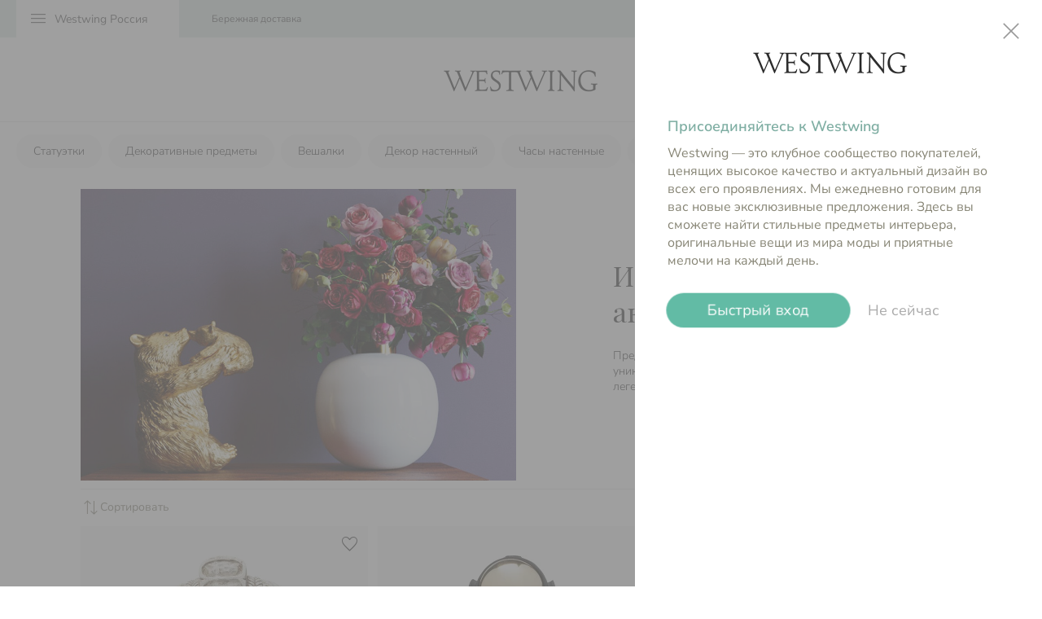

--- FILE ---
content_type: text/html; charset=UTF-8
request_url: https://westwing.ru/action/kare?c=%7Bbfe478b3-84b5-11eb-84ef-ac1f6b270637%7D&g=%7B%7D&a=%7B%7D&t=%7B%7D&u=
body_size: 27669
content:
<!DOCTYPE html>
<html lang="ru" class="W RU snippets-1x1" >
<head>
    
    
    <meta name="google" content="notranslate" />
    <meta http-equiv="X-UA-Compatible" content="IE=Edge"/>
    <meta http-equiv="content-type" content="text/html; charset=utf-8"/>
                <meta name="title" content="Интерьерные акценты KARE. Предметы декора из Германии"/>
        <meta property="og:title" content="Интерьерные акценты KARE. Предметы декора из Германии"/>
                <meta name="description" content="Всегда уникально, абсолютно не скучно — девиз легендарного интерьерного бренда."/>
        <meta property="og:description" content="Всегда уникально, абсолютно не скучно — девиз легендарного интерьерного бренда."/>
        <meta itemprop="description" content="Всегда уникально, абсолютно не скучно — девиз легендарного интерьерного бренда."/>
                <link rel="image_src" href="https://cdn2.mmwst.ru/files/5e/5e39b47bac7511ee8549ac1f6b270637.jpg"/>
                <meta property="og:image" content="https://cdn2.mmwst.ru/files/5e/5e39b47bac7511ee8549ac1f6b270637.jpg"/>
        
    <meta name="google-signin-client_id" content="862758755088-qfue78mreikgddq3u4387jrgbc5brjcj.apps.googleusercontent.com">

                <link rel="stylesheet" href="/css/chikiriki-login.css?1712914003"/>
        <link rel="stylesheet" href="/css/chikiriki-legacy.css?1678652698"/>
        
    <link rel="manifest" href="/manifest-ww.json">
    <meta name="theme-color" content="#549e8d"/>
<meta name="apple-mobile-web-app-title" content="Westwing">
<meta name="apple-itunes-app" content="app-id=1454782487">
<link rel="icon" type="image/png" href="https://cdn2.mmwst.ru/img/westwing/icons/favicon-16x16.png" sizes="16x16">
<link rel="icon" type="image/png" href="https://cdn2.mmwst.ru/img/westwing/icons/favicon-32x32.png" sizes="32x32">
<link rel="icon" type="image/png" href="https://cdn2.mmwst.ru/img/westwing/icons/favicon-48x48.png" sizes="48x48">
<link rel="icon" type="image/png" href="https://cdn2.mmwst.ru/img/westwing/icons/favicon-96x96.png" sizes="96x96">
<link rel="icon" type="image/png" href="https://cdn2.mmwst.ru/img/westwing/icons/favicon-192x192.png" sizes="192x192">
<link rel="apple-touch-icon" sizes="57x57" href="https://cdn2.mmwst.ru/img/westwing/icons/apple-touch-icon-57x57.png">
<link rel="apple-touch-icon" sizes="114x114" href="https://cdn2.mmwst.ru/img/westwing/icons/apple-touch-icon-114x114.png">
<link rel="apple-touch-icon" sizes="72x72" href="https://cdn2.mmwst.ru/img/westwing/icons/apple-touch-icon-72x72.png">
<link rel="apple-touch-icon" sizes="144x144" href="https://cdn2.mmwst.ru/img/westwing/icons/apple-touch-icon-144x144.png">
<link rel="apple-touch-icon" sizes="60x60" href="https://cdn2.mmwst.ru/img/westwing/icons/apple-touch-icon-60x60.png">
<link rel="apple-touch-icon" sizes="120x120" href="https://cdn2.mmwst.ru/img/westwing/icons/apple-touch-icon-120x120.png">
<link rel="apple-touch-icon" sizes="76x76" href="https://cdn2.mmwst.ru/img/westwing/icons/apple-touch-icon-76x76.png">
<link rel="apple-touch-icon" sizes="152x152" href="https://cdn2.mmwst.ru/img/westwing/icons/apple-touch-icon-152x152.png">
<link rel="apple-touch-icon" sizes="180x180" href="https://cdn2.mmwst.ru/img/westwing/icons/apple-touch-icon-180x180.png">

<link rel="preload" href="https://cdn2.mmwst.ru/fonts/materialsymbolsoutlined/v75/materialsymbolsoutlined-300.woff2" as="font" type="font/woff2" crossorigin="anonymous">
<link rel="preload" href="https://cdn2.mmwst.ru/fonts/nunitosans/v12/nunitosans-cyr-300.woff2" as="font" type="font/woff2" crossorigin="anonymous">
<link rel="preload" href="https://cdn2.mmwst.ru/fonts/nunitosans/v12/nunitosans-lat-300.woff2" as="font" type="font/woff2" crossorigin="anonymous">
<link rel="preload" href="https://cdn2.mmwst.ru/fonts/nunitosans/v12/nunitosans-lat_ext-300.woff2" as="font" type="font/woff2" crossorigin="anonymous">
<link rel="preload" href="https://cdn2.mmwst.ru/fonts/nunitosans/v12/nunitosans-cyr-400.woff2" as="font" type="font/woff2" crossorigin="anonymous">
<link rel="preload" href="https://cdn2.mmwst.ru/fonts/nunitosans/v12/nunitosans-lat-400.woff2" as="font" type="font/woff2" crossorigin="anonymous">
<link rel="preload" href="https://cdn2.mmwst.ru/fonts/nunitosans/v12/nunitosans-lat_ext-400.woff2" as="font" type="font/woff2" crossorigin="anonymous">
<link rel="preload" href="https://cdn2.mmwst.ru/fonts/nunitosans/v12/nunitosans-cyr-600.woff2" as="font" type="font/woff2" crossorigin="anonymous">
<link rel="preload" href="https://cdn2.mmwst.ru/fonts/nunitosans/v12/nunitosans-lat-600.woff2" as="font" crossorigin="anonymous">

<link rel="preload" href="https://cdn2.mmwst.ru/fonts/playfairdisplay/v30/playfairdisplay-400-cyr.woff2" as="font" type="font/woff2" crossorigin="anonymous">
<link rel="preload" href="https://cdn2.mmwst.ru/fonts/playfairdisplay/v30/playfairdisplay-400-lat-ext.woff2" as="font" type="font/woff2" crossorigin="anonymous">
<link rel="preload" href="https://cdn2.mmwst.ru/fonts/playfairdisplay/v30/playfairdisplay-400-lat.woff2" as="font" type="font/woff2" crossorigin="anonymous">


    <link rel="stylesheet" type="text/css" href="/css/chikiriki2.css?1767950589" />

    <link rel="stylesheet" type="text/css" href="/css/chikiriki-prod-layout-desktop.css?1741513315" />
<link rel="stylesheet" type="text/css" href="/css/chikiriki-prod-components.css?1763908895" />
<link rel="stylesheet" type="text/css" href="/css/westwing.css?1766680495" />
<script type="text/javascript" src="//chikiriki.ru/js/jquery.min.js"></script>
<script type="text/javascript" src="/js/showcase-selection.js?1636470907" defer="defer"></script>
<script type="text/javascript" src="/js/showcase3-desktop.js?1759470929" defer="defer"></script>
<script type="text/javascript" src="/js/showcase3.js?1762847367" defer="defer"></script>
<script type="text/javascript" src="/js/chi_core.js?1636470907"></script>
<script type="text/javascript" src="/js/GCM.js?1728643056"></script>
<script type="text/javascript" src="/js/chirik-menu2.js?1694008666"></script>
<script type="text/javascript" src="/js/auth2.js?1636472507"></script>
<title>Westwing: Интерьерные акценты KARE. Предметы декора из Германии</title>

    
<!-- Google tag (gtag.js) -->
<script async src="https://www.googletagmanager.com/gtag/js?id=G-NP7W4XS8PG"></script>
<script>
    window.dataLayer = window.dataLayer || [];
    function gtag(){dataLayer.push(arguments);}
    gtag('js', new Date());
    gtag('config', 'G-NP7W4XS8PG');
        </script>


<!-- Yandex.Metrika counter -->
<script type="text/javascript" >
    (function(m,e,t,r,i,k,a){m[i]=m[i]||function(){(m[i].a=m[i].a||[]).push(arguments)};
        m[i].l=1*new Date();k=e.createElement(t),a=e.getElementsByTagName(t)[0],k.async=1,k.src=r,a.parentNode.insertBefore(k,a)})
    (window, document, "script", "https://mc.yandex.ru/metrika/tag.js", "ym");

    ym(105200709, "init", {
        id:105200709,
        clickmap:true,
        trackLinks:true,
        accurateTrackBounce:true,
                userParams: {"shop_front":"W"},
                        webvisor:false    });
    
    </script>
<noscript><div><img src="https://mc.yandex.ru/watch/105200709" style="position:absolute; left:-9999px;" alt="" /></div></noscript>
<!-- /Yandex.Metrika counter -->

<!-- Yandex.Metrika counter -->
<script type="text/javascript" >
    (function(m,e,t,r,i,k,a){m[i]=m[i]||function(){(m[i].a=m[i].a||[]).push(arguments)};
        m[i].l=1*new Date();k=e.createElement(t),a=e.getElementsByTagName(t)[0],k.async=1,k.src=r,a.parentNode.insertBefore(k,a)})
    (window, document, "script", "https://mc.yandex.ru/metrika/tag.js", "ym");

    ym(19839820, "init", {
        id:19839820,
        clickmap:true,
        trackLinks:true,
        accurateTrackBounce:true,
                userParams: {"shop_front":"W"},
                        webvisor:false    });
    
    </script>
<noscript><div><img src="https://mc.yandex.ru/watch/19839820" style="position:absolute; left:-9999px;" alt="" /></div></noscript>
<!-- /Yandex.Metrika counter -->

    <!-- Rating@Mail.ru counter -->
    <script type="text/javascript">
        var _tmr = window._tmr || (window._tmr = []);
        _tmr.push({id: "3619097", type: "pageView", start: (new Date()).getTime()});
        (function (d, w, id) {
            if (d.getElementById(id)) return;
            var ts = d.createElement("script"); ts.type = "text/javascript"; ts.async = true; ts.id = id;
            ts.src = "https://top-fwz1.mail.ru/js/code.js";
            var f = function () {var s = d.getElementsByTagName("script")[0]; s.parentNode.insertBefore(ts, s);};
            if (w.opera == "[object Opera]") { d.addEventListener("DOMContentLoaded", f, false); } else { f(); }
        })(document, window, "tmr-code");
            </script><noscript><div>
            <img src="https://top-fwz1.mail.ru/counter?id=3619097;js=na" style="border:0;position:absolute;left:-9999px;" alt="Top.Mail.Ru" />
        </div></noscript>
    <!-- //Rating@Mail.ru counter -->


</head>

<body class="no-touch landing isolate-all login-view hello"><script type="text/javascript">
/*<![CDATA[*/
	$("#i_city_close").click( function() {
		$("#i_city").animate({
			"margin-top": "-60px",
			opacity: 0
			}, "slow" );
		$.ajax( "/site/SetNoUserCitySelect?ma=kare", {
			type: 'POST',
			cache: false,
			dataType: 'JSON',
		}).done( function(data) {
			NCore.updateAjax(data);
		});
	});

/*]]>*/
</script>

<script>if ("ontouchstart" in document) document.getElementsByTagName("body")[0].className = document.getElementsByTagName("body")[0].className.replace("no-touch","");</script>



<div id="fb-root"></div>



<div id="flash-msg">
</div>

<div id="scrollIndicator"></div>

<div id="pushPermissionDialog" class="splash accept-push">
    <div class="splash-frame">
                    <div class="demo-push">
                <div class="demo-push-sender">Westwing</div>
                <div class="demo-push-title">Выбор клуба: акция недели 🏆 </div>
                <img class="demo-push-img" src="https://cdn2.mmwst.ru/img/ww-demo-push.png" alt="">
                <div class="demo-push-text">Kare. Мебель и декор</div>
                <div class="demo-push-actions"><span>Открыть акцию</span></div>
            </div>
            <div class="demo-push">
                <div class="demo-push-sender">Westwing</div>
                <div class="demo-push-title">Ваш заказ №****** отправлен</div>
                <div class="demo-push-text">Доступен трек-номер для отслеживания</div>
                <div class="demo-push-actions"><span>Открыть Мои заказы</span></div>
            </div>
            <div class="demo-push">
                <div class="demo-push-sender">Westwing</div>
                <div class="demo-push-title">Вам начислен кешбэк</div>
                <div class="demo-push-text">Теперь на бонусном счете **** ₽</div>
                <div class="demo-push-actions"><span>Открыть Мои деньги</span></div>
            </div>
            <p>
                Иногда мы присылаем персональные уведомления о заказах и самых важных акциях в Westwing
            </p>
                <div class="splash-actions">
            <button id="pushPermissionDialogOk" class="button primary" data-loading-text="Нажмите Разрешить...">Разрешить уведомления</button>
            <button id="pushPermissionDialogCancel" class="button link">Напомнить позже</button>
        </div>
    </div>
</div>
<div class="modal-backdrop" id="modal-backdrop"></div>
        <div id="modalImage" class="modal-image">
        <div class="prod-img-zoom"></div>
        <a class="prod-overlay-button" id="closeFullSize" href="javascript:void(0)" onClick="chirikMenu('closeModalWindow')"><i class="material-icons">close</i></a>
        <a class="prod-overlay-button" id="prevFullSize" href="javascript:void(0)"><i class="material-icons">chevron_left</i></a>
        <a class="prod-overlay-button" id="nextFullSize" href="javascript:void(0)"><i class="material-icons">chevron_right</i></a>
    </div>

<div id="searchTop" class="search-top">
	<form action="#" id="goSearchForm">
		<button type="reset" class="search-cancel" id="search-cancel">
			<i class="material-icons">arrow_back_ios</i>
			<span>Отмена</span>
		</button>
		<div class="search">
			<input type="search" autocomplete="off" id="search" placeholder="Найти в акциях">
			<label for="search">
				<i class="material-icons">search</i>
			</label>
		</div>
	</form>
</div>
<div class="search-results active" id="search-results">
    </div>



<div class="login-backdrop"></div>



<!-- Форма авторизации -->
<div id="auth-widget" class="login step0" >
    <input id="fake-input" type="email" style="opacity: 0; height: 0; width: 0; margin: 0 0 0 0; padding: 0 0 0 0; border: none; font-size: 16px; position:absolute">
    <form id="auth-form">
        <div class="login-steps-wrap">
            <div class="login-step0">
                <div style="z-index: 1"><!-- visible scrollbar over fixed elements (hack) --></div>
                <i class="material-icons material-icons-close md-48 md-dark hidden-xs" onclick="window.chirikAuth('hide'); return false;">close</i>
                <div id="whatIsIt">
                    <div class="slider">
                        <div class="slides" ontouchmove="this.classList.add('swiped')">
                                                            <div class="sld" id="slide-1">
                                    <img class="slide-icon" src="https://cdn2.mmwst.ru/img/westwing.png" alt="westwing">
                                    <div><h1 class="slide-header">Присоединяйтесь к Westwing</h1>
                                        <p>Westwing — это закрытый шопинг-клуб для тех, кто увлекается дизайном и
                                            хочет сделать свой дом еще более красивым.
                                            Мы предлагаем вам ежедневно участвовать в наших акциях,
                                            где вы сможете выбрать и заказать стильные аксессуары, посуду и мебель или просто насладится дизайнерской мыслью.
                                        </p>
                                    </div>

                                    <p class="success">Но не волнуйтесь, попасть в клуб проще простого:</p>
                                </div>
                                                        <div class="spacer"></div>

                        </div>
                    </div>
                    <div class="hello-buttons">
                        <button class="btn btn-primary btn-large btn-flat btn-rounded" type="button"
                                onclick="window.chirikAuth('show'); return false;">Быстрый вход</button>
                        <button class="btn btn-link btn-cancel btn-large" type="button" onclick="window.chirikAuth('hide'); return false;">Не сейчас</button>
                    </div>
                </div>
            </div>

            <div class="login-step1">
                <i class="material-icons material-icons-close md-48 md-dark" onClick="window.chirikAuth('hide'); return false">close</i>
                <div class="login-header">Войти по адресу e-mail</div>
                <div class="login-form">
                    <div class="control-group i-control">
                        <input class="i-field i-required" autocapitalize="off" autocorrect="off" autocomplete="email" name="FLoginAndRestoreForm[email]" id="auth-email" type="email" value="" placeholder="E-mail">
                        <label for="auth-email">E-mail</label>
                        <div class="help-inline"></div>
                    </div>
                    <div class="login-buttons">
                        <button id="auth-login-button" type="submit" class="btn btn-large btn-success" data-loading-text="Проверка...">Войти в клуб</button>
                                                                                                </div>
                                            <div class="login-icons active">
                                                        <div class="login-icon login-icon-mr">
                                    <a data-action='social-login' href="/auth/auth?service=mailru&returnUrl=https%3A%2F%2Fwestwing.ru%2Faction%2Fkare%3Fc%3D%257Bbfe478b3-84b5-11eb-84ef-ac1f6b270637%257D%26g%3D%257B%257D%26a%3D%257B%257D%26t%3D%257B%257D%26u%3D&ma=kare" title="Войти через аккаунт Mail.ru"><img alt="@" src="https://cdn2.mmwst.ru/img/login/mailru.png">
                                    </a>
                                </div>
                                                        <div class="login-icon login-icon-vk">
                                    <a data-action='social-login' href="/auth/auth?service=vkontakte&returnUrl=https%3A%2F%2Fwestwing.ru%2Faction%2Fkare%3Fc%3D%257Bbfe478b3-84b5-11eb-84ef-ac1f6b270637%257D%26g%3D%257B%257D%26a%3D%257B%257D%26t%3D%257B%257D%26u%3D&ma=kare" title="Войти через аккаунт ВКонтакте"><img alt="VK" src="https://cdn2.mmwst.ru/img/login/vk.png">
                                    </a>
                                </div>
                                                        <div class="login-icon login-icon-g">
                                    <a data-action='social-login' href="/auth/auth?service=google&returnUrl=https%3A%2F%2Fwestwing.ru%2Faction%2Fkare%3Fc%3D%257Bbfe478b3-84b5-11eb-84ef-ac1f6b270637%257D%26g%3D%257B%257D%26a%3D%257B%257D%26t%3D%257B%257D%26u%3D&ma=kare" title="Войти через аккаунт Google"><img alt="G" src="https://cdn2.mmwst.ru/img/login/google.png">
                                    </a>
                                </div>
                                                    </div>
                                    </div>

                            </div>

            <div id="login-step2" class="login-step2">
                <div id="login-step2-registration">
                    <i class="material-icons material-icons-close md-48 md-dark" onClick="window.chirikAuth('hide'); return false">close</i>
                    <div class="login-header">Впервые в нашем клубе?</div>

                    <div class="login-form">
                        <div class="control-group i-control">
				            <input id="auth-name" class="i-field i-required" autocapitalize="on" autocorrect="off" autocomplete="name" placeholder="Ваше имя" name="FRegisterForm[name]" type="text" maxlength="40" />                            <label for="auth-name">Ваше имя</label>
                            <div class="help-inline">Как к Вам обращаться? Если ввести имя и фамилию, в дальнейшем будет проще оформлять доставку заказов</div>
                        </div>

                        <div class="control-group i-control">
				            <input id="auth-new-password" class="i-field i-required" autocapitalize="off" autocorrect="off" autocomplete="new-password" placeholder="Придумайте пароль" name="FRegisterForm[password]" type="password" maxlength="32" />                            <label for="auth-new-password">Придумайте пароль</label>
                            <div class="help-inline">Если оставить это поле пустым, мы сгенерируем новый пароль, но его будет труднее запомнить</div>
                        </div>
                        <div class="login-buttons">
                            <button id="auth-register-button" type="submit" class="btn btn-large btn-success" data-loading-text="Регистрация...">Создать аккаунт</button>
                        </div>
                        <div class="login-terms">
                            <p>Нажимая кнопку «Создать аккаунт», Вы соглашаетесь с <a href="/saleterms?ma=kare">условиями оферты</a>. Будет создана учетная запись для адреса <b data-item="auth-email"></b></p>
                            <p><div class="a" onClick="window.chirikAuth('show'); return false;">Войти с другим адресом</div></p>
                        </div>
                    </div>
                </div>

                <div id="login-step2-authorization">
                    <i class="material-icons material-icons-close md-48 md-dark" onClick="window.chirikAuth('hide');">close</i>
                    <div class="login-header">Ваш пароль:</div>

                    <div class="login-form">
                        <div class="control-group i-control">
				            <input id="auth-password" class="i-field i-required" autocapitalize="off" autocorrect="off" autocomplete="current-password" placeholder="Пароль" name="FLoginAndRestoreForm[password]" type="password" />                            <label for="auth-password">Пароль</label>
                            <div class="help-inline"></div>
                        </div>
                        <div class="login-buttons">
                            <button id="auth-password-button" type="submit" class="btn btn-large btn-inverse" data-loading-text="Авторизация...">Войти</button>
                        </div>
                        <div class="login-terms">
                            <p>Если не помните пароль, мы отправим секретную ссылку для входа на адрес <b data-item="auth-email"></b></p>
                            <p><div class="a" id="restore-action">Прислать ссылку для входа</div></p>
                            <p><div class="a" onClick="window.chirikAuth('show'); return false;">Войти с другим адресом</div></p>
                        </div>
                    </div>
                </div>
            </div>
        </div>
    </form>
</div>

<div class="body-wrap texture">
    

<header id="header" role="banner">
    <div class="header-menu" role="navigation">
        <div class="header-menu-item" id="menuItemClub">
            <button>
                <i class="material-icons">menu</i>
                <span class="nowrap">Westwing</span>
            </button>
        </div>
                    <a class="header-menu-item  " id="menuItemSales" href="/">
                                                    <span class="nowrap">Распродажи</span>
                            </a>
                    <a class="header-menu-item  " id="menuItemDelivery" href="/delivery">
                                                    <span class="nowrap">Бережная доставка</span>
                            </a>
            </div>
    <div class="header-logo">
        <a href="/" class="header-logo-canvas">
                            <img class="header-logo-img" src="https://cdn2.mmwst.ru/img/westwing.png" width="136" height="34" alt="westwing" border="0">
                    </a>
    </div>
    <div class="header-menu" role="navigation">
                    <a class="header-menu-item" id="menuItemSearch" data-title="Поиск" href="#">
                <i class="material-icons material-icons-outlined">search</i>
            </a>
                                            <div class="header-menu-item" id="menuItemOrders" data-title="Мои заказы">
                    <button><i class="material-icons material-icons-outlined">local_shipping</i></button>
                    <div class="dropdown-pointer"></div>
                    <div class="dropdown-area">
                        <div class="dropdown-tooltip">
                            В истории заказов пока ничего нет.
                        </div>
                    </div>
                </div>
            
                            <div class="header-menu-item" id="menuItemFavorites" data-title="Понравилось">
                    <button><i class="material-icons material-icons-outlined">favorite_border</i></button>
                    <div class="dropdown-pointer"></div>
                    <div class="dropdown-area">
                        <div class="dropdown-tooltip">
                            Жмите на сердечко рядом названием товара, чтобы сохранить его разделе «Понравилось». Пока в нём ничего нет.
                        </div>
                    </div>
                </div>
            
            <div class="header-menu-item " id="menuItemBasket" data-title="Корзина">
                <button><i class="material-icons material-icons-outlined">shopping_bag</i></button>
                <div class="dropdown-pointer"></div>
                                    <div class="dropdown-area">
                        <div class="dropdown-tooltip">
                            Войдите в клуб, чтобы начать покупки.
                        </div>
                    </div>
                            </div>
        
        <a class="header-menu-item " id="menuItemBasketMobile" data-title="Корзина" href="/mystuff?ma=kare" data-progress="on">
            <i class="material-icons material-icons-outlined">shopping_bag</i>
        </a>

                    <div class="header-enter">
                <button class="button primary" data-action="auth">
                    <span class="nowrap"></span>
                </button>
            </div>
            </div>
</header>

<div id="sidebar" class="sidebar" style="display: none">
    <div class="sidebar-backdrop"></div>
    <div class="sidebar-content">
        <div class="sidebar-regular-sections">
            
            <div class="sidebar-section user-menu">
	                                <a class="drop-menu-item  " id="userMenuItemActions" href="/" data-progress="on">
			                                        <i class="material-icons material-icons-outlined">sell</i>
			                                                                Акции сегодня                                            </a>
	                                <a class="drop-menu-item  " id="userMenuItemFutureActions" href="/coming" data-progress="on">
			                                        <i class="material-icons material-icons-outlined">pending_actions</i>
			                                                                Предстоящие акции                                            </a>
	                                <a class="drop-menu-item  "  href="/mystuff/history" data-progress="on">
			                                        <i class="material-icons material-icons-outlined">local_shipping</i>
			                                                                Мои заказы<sup id="mcnt-orders-counter"></sup>                                            </a>
	                                <a class="drop-menu-item  "  href="/bonus" data-progress="on">
			                                        <i class="material-icons material-icons-outlined">account_balance_wallet</i>
			                                                                Мои деньги<sup id="mcnt-bonus"></sup>{balance-RU-RUB}{balance-RU-KZT}{balance-EU-RUB}{balance-EU-KZT}                                            </a>
	                                <a class="drop-menu-item  "  href="/invitegift" data-progress="on">
			                                        <i class="material-icons material-icons-outlined">person_add</i>
			                                                                Приглашения<sup id="mcnt-gift-cards-counter"></sup>                                            </a>
	                                <a class="drop-menu-item  "  href="/favorites" data-progress="on">
			                                        <i class="material-icons material-icons-outlined">favorite_border</i>
			                                                                Избранные товары<sup id="mcnt-favorites-counter"></sup>                                            </a>
	                                <a class="drop-menu-item  "  href="/auth/profile" data-progress="on">
			                                        <i class="material-icons material-icons-outlined">how_to_reg</i>
			                                                                Настройки аккаунта                                            </a>
	                                <a class="drop-menu-item  "  href="/promocode" data-progress="on">
			                                        <i class="material-icons material-icons-outlined">local_offer</i>
			                                                                Ввести промокод                                            </a>
	                        </div>

            <div class="sidebar-section contact">
                <a href="tel:+78003023653">
                    <i class="material-icons material-icons-outlined">phone</i>
                    <div>
                        <div class="contact-phone">8 (800) 302-36-53</div>
	                    		                                                    <div class="contact-time">9:00—20:00  по Москве</div>
		                    	                                        </div>
                </a>
                <a href="/site/contact?ma=kare">
                    <i class="material-icons material-icons-outlined">sms</i>
                    <div class="contact-ask">Задать вопрос</div>
                </a>
                <a class="drop-menu-item" href="/cooperation?ma=kare">
                    <i class="material-icons material-icons-outlined">business_center</i>
                    <div>Поставщикам</div>
                </a>
            </div>

            <div class="sidebar-section geo">
                <div class="select select-country">
                    <select id="country-currency"> <!--Supplement an id here instead of using 'name'-->
                                                    <option value="RU" selected>Россия (₽)</option>
                                                    <option value="KZ" >Казахстан (₸)</option>
                                            </select>
                </div>
                <button id="go-search-city">
                    <i class="material-icons material-icons-outlined">near_me</i>
                    <div class="geo-current">
                                                <div class="geo-current-point">Москва </div>
                                            </div>
                </button>
            </div>

            <div class="sidebar-section sidebar-menu">
	                                <a class="sidebar-menu-item "  href="/about" data-progress="on">
			            			            Всё о клубе Westwing                    </a>
	                                <a class="sidebar-menu-item "  href="/delivery" data-progress="on">
			            			            Бережная доставка                    </a>
	                                <a class="sidebar-menu-item "  href="/site/contact" data-progress="on">
			            			            Контактная информация                    </a>
	                                <a class="sidebar-menu-item "  href="/saleterms/RU" data-progress="on">
			            			            Условия продажи                    </a>
	                                <a class="sidebar-menu-item "  href="/terms/return/RU" data-progress="on">
			            			            Условия возврата                    </a>
	                                <a class="sidebar-menu-item "  href="/privacy/RU" data-progress="on">
			            			            Конфиденциальность                    </a>
	                        </div>

        </div>
        <div class="geo-search" id="geo-search-panel">
            <div class="search">
                <input type="search" id="search-city" placeholder="Населенный пункт" autocapitalize="on">
                <label for="search"><i class="material-icons">search</i></label>
            </div>
            <ul class="search-shortcuts" id="search-city-lookup-default">
                <li data-item="0c5b2444-70a0-4932-980c-b4dc0d3f02b5"><span class="geo-point">Москва</span></li><li data-item="c2deb16a-0330-4f05-821f-1d09c93331e6"><span class="geo-point">Санкт-Петербург</span></li><li data-item="7dfa745e-aa19-4688-b121-b655c11e482f"><span class="geo-point">Краснодар</span></li><li data-item="8dea00e3-9aab-4d8e-887c-ef2aaa546456"><span class="geo-point">Новосибирск</span></li><li data-item="93b3df57-4c89-44df-ac42-96f05e9cd3b9"><span class="geo-point">Казань</span></li><li data-item="2763c110-cb8b-416a-9dac-ad28a55b4402"><span class="geo-point">Екатеринбург</span></li><li data-item="bb035cc3-1dc2-4627-9d25-a1bf2d4b936b"><span class="geo-point">Самара</span></li><li data-item="555e7d61-d9a7-4ba6-9770-6caa8198c483"><span class="geo-point">Нижний Новгород</span></li><li data-item="c1cfe4b9-f7c2-423c-abfa-6ed1c05a15c5"><span class="geo-point">Ростов-на-Дону</span></li><li data-item="a309e4ce-2f36-4106-b1ca-53e0f48a6d95"><span class="geo-point">Пермь</span></li><li data-item="140e31da-27bf-4519-9ea0-6185d681d44e"><span class="geo-point">Омск</span></li><li data-item="5bf5ddff-6353-4a3d-80c4-6fb27f00c6c1"><span class="geo-point">Воронеж</span></li><li data-item="a376e68d-724a-4472-be7c-891bdb09ae32"><span class="geo-point">Челябинск</span></li><li data-item="a52b7389-0cfe-46fb-ae15-298652a64cf8"><span class="geo-point">Волгоград</span></li><li data-item="bf465fda-7834-47d5-986b-ccdb584a85a6"><span class="geo-point">Саратов</span></li><li data-item="7339e834-2cb4-4734-a4c7-1fca2c66e562"><span class="geo-point">Уфа</span></li><li data-item="9b968c73-f4d4-4012-8da8-3dacd4d4c1bd"><span class="geo-point">Красноярск</span></li><li data-item="9ae64229-9f7b-4149-b27a-d1f6ec74b5ce"><span class="geo-point">Тюмень</span></li><li data-item="79da737a-603b-4c19-9b54-9114c96fb912"><span class="geo-point">Сочи</span></li><li data-item="eacb5f15-1a2e-432e-904a-ca56bd635f1b"><span class="geo-point">Липецк</span></li>            </ul>
            <ul class="search-shortcuts" id="search-city-lookup" style="display: none;">
            </ul>
        </div>
    </div>
</div>

<div class="tooltip-alert active" id="tooltipEnter">
    <div>
        <i class="md-close material-icons">close</i>
                    <span id="enterActionTitle">Нажмите</span>, чтобы получить доступ к&nbsp;клубным предложениям и ценам
            </div>
</div>
<script id="goalEventsScript"></script>
<script>
	chirikMenu({"flashes":[],"isAuth":false,"ajaxTouchUrl":"\/message\/touch?ma=kare","ajaxModifyCartWidget":"\/site\/modifyCartWidget?ma=kare","ajaxGetCartWidgetUrl":"\/site\/getCartWidget?ma=kare","ajaxGetCityItemsUrl":"\/site\/getCityItems?query=__query__&ma=kare","ajaxSelectCityUrl":"\/site\/setUserCity?ma=kare","ajaxSelectCountryUrl":"\/site\/setUserCountry?ma=kare","search":{"ajaxSearchHintsUrl":"\/search\/hints?ma=kare","ajaxSearchQueryUrl":"\/search\/query?ma=kare","initialValue":"\u0414\u0435\u043a\u043e\u0440\u0430\u0442\u0438\u0432\u043d\u044b\u0435 \u043f\u0440\u0435\u0434\u043c\u0435\u0442\u044b"},"shareInfo":{"url":null,"title":null,"description":null}});
</script>

    <main>
    <div class="campaign-top">
                    <div class="campaign-logo" style="background-image: url(https://cdn1.mmwst.ru/01a3671a7c8bd4cab75803eae273e4cc/193f7d1c647e11eb84eaac1f6b270637.png)"></div>
                <h1 class="campaign-header">Интерьерные акценты KARE. Предметы декора из Германии</h1>
		    </div>



            <div id="shortcuts" class="shortcuts shortcuts-1x1 start end">
            <div class="shortcuts-slider">
                                                                                    <button class="shortcut " data-item="0" style="background-color: rgba(66,61,56, 0.75)">
                                                            <div class="shortcut-image" style="background-image: url(https://cdn1.mmwst.ru/c8aacdb1723047fe0d167a524df9ff6b/8adb4e9c0f1c11eb83047c8bca00012f.webp)"></div>
                                                        <div class="shortcut-name" style="background-color: rgba(66,61,56,1.00); text-shadow:rgba(66,61,56,1.00) 0 0 5px">
                                <span style="background-color: rgba(66,61,56,0.75)">Статуэтки</span>
                                <div class="shortcut-counter hidden" style="color: rgba(66,61,56,1.00); box-shadow:0 3px 3px  rgba(66,61,56,1.00)">46</div>
                            </div>
                        </button>
                                                                                                        <button class="shortcut " data-item="1" style="background-color: rgba(141,155,168, 0.75)">
                                                            <div class="shortcut-image" style="background-image: url(https://cdn1.mmwst.ru/c8aacdb1723047fe0d167a524df9ff6b/ae4f1ed0ccbf11ea82fe7c8bca00012f.webp)"></div>
                                                        <div class="shortcut-name" style="background-color: rgba(141,155,168,1.00); text-shadow:rgba(141,155,168,1.00) 0 0 5px">
                                <span style="background-color: rgba(141,155,168,0.75)">Декоративные предметы</span>
                                <div class="shortcut-counter hidden" style="color: rgba(141,155,168,1.00); box-shadow:0 3px 3px  rgba(141,155,168,1.00)">22</div>
                            </div>
                        </button>
                                                                                                        <button class="shortcut " data-item="2" style="background-color: rgba(144,131,112, 0.75)">
                                                            <div class="shortcut-image" style="background-image: url(https://cdn1.mmwst.ru/c8aacdb1723047fe0d167a524df9ff6b/ed32ed6da49511ee8547ac1f6b270637.webp)"></div>
                                                        <div class="shortcut-name" style="background-color: rgba(144,131,112,1.00); text-shadow:rgba(144,131,112,1.00) 0 0 5px">
                                <span style="background-color: rgba(144,131,112,0.75)">Вешалки</span>
                                <div class="shortcut-counter hidden" style="color: rgba(144,131,112,1.00); box-shadow:0 3px 3px  rgba(144,131,112,1.00)">9</div>
                            </div>
                        </button>
                                                                                                        <button class="shortcut " data-item="3" style="background-color: rgba(106,107,106, 0.75)">
                                                            <div class="shortcut-image" style="background-image: url(https://cdn1.mmwst.ru/c8aacdb1723047fe0d167a524df9ff6b/8f1402a9913911ed8522ac1f6b270637.webp)"></div>
                                                        <div class="shortcut-name" style="background-color: rgba(106,107,106,1.00); text-shadow:rgba(106,107,106,1.00) 0 0 5px">
                                <span style="background-color: rgba(106,107,106,0.75)">Декор настенный</span>
                                <div class="shortcut-counter hidden" style="color: rgba(106,107,106,1.00); box-shadow:0 3px 3px  rgba(106,107,106,1.00)">16</div>
                            </div>
                        </button>
                                                                                                        <button class="shortcut " data-item="4" style="background-color: rgba(35,139,196, 0.75)">
                                                            <div class="shortcut-image" style="background-image: url(https://cdn1.mmwst.ru/c8aacdb1723047fe0d167a524df9ff6b/f05382f2b04411ec8505ac1f6b270637.webp)"></div>
                                                        <div class="shortcut-name" style="background-color: rgba(35,139,196,1.00); text-shadow:rgba(35,139,196,1.00) 0 0 5px">
                                <span style="background-color: rgba(35,139,196,0.75)">Часы настенные</span>
                                <div class="shortcut-counter hidden" style="color: rgba(35,139,196,1.00); box-shadow:0 3px 3px  rgba(35,139,196,1.00)">11</div>
                            </div>
                        </button>
                                                                                                        <button class="shortcut " data-item="5" style="background-color: rgba(168,164,154, 0.75)">
                                                            <div class="shortcut-image" style="background-image: url(https://cdn1.mmwst.ru/c8aacdb1723047fe0d167a524df9ff6b/2bb1f2f7a49611ee8547ac1f6b270637.webp)"></div>
                                                        <div class="shortcut-name" style="background-color: rgba(168,164,154,1.00); text-shadow:rgba(168,164,154,1.00) 0 0 5px">
                                <span style="background-color: rgba(168,164,154,0.75)">Часы настольные</span>
                                <div class="shortcut-counter hidden" style="color: rgba(168,164,154,1.00); box-shadow:0 3px 3px  rgba(168,164,154,1.00)">3</div>
                            </div>
                        </button>
                                                                                                        <button class="shortcut " data-item="6" style="background-color: rgba(41,42,47, 0.75)">
                                                            <div class="shortcut-image" style="background-image: url(https://cdn1.mmwst.ru/c8aacdb1723047fe0d167a524df9ff6b/31b64151a49611ee8547ac1f6b270637.webp)"></div>
                                                        <div class="shortcut-name" style="background-color: rgba(41,42,47,1.00); text-shadow:rgba(41,42,47,1.00) 0 0 5px">
                                <span style="background-color: rgba(41,42,47,0.75)">Шкатулки</span>
                                <div class="shortcut-counter hidden" style="color: rgba(41,42,47,1.00); box-shadow:0 3px 3px  rgba(41,42,47,1.00)">4</div>
                            </div>
                        </button>
                                                                                                        <button class="shortcut " data-item="7" style="background-color: rgba(230,205,36, 0.75)">
                                                            <div class="shortcut-image" style="background-image: url(https://cdn1.mmwst.ru/c8aacdb1723047fe0d167a524df9ff6b/b2e3fe89617811eb84e9ac1f6b270637.webp)"></div>
                                                        <div class="shortcut-name" style="background-color: rgba(230,205,36,1.00); text-shadow:rgba(230,205,36,1.00) 0 0 5px">
                                <span style="background-color: rgba(230,205,36,0.75)">Вазы</span>
                                <div class="shortcut-counter hidden" style="color: rgba(230,205,36,1.00); box-shadow:0 3px 3px  rgba(230,205,36,1.00)">26</div>
                            </div>
                        </button>
                                                                                                        <button class="shortcut " data-item="8" style="background-color: rgba(203,210,213, 0.75)">
                                                            <div class="shortcut-image" style="background-image: url(https://cdn1.mmwst.ru/c8aacdb1723047fe0d167a524df9ff6b/c4152c51b04411ec8505ac1f6b270637.webp)"></div>
                                                        <div class="shortcut-name" style="background-color: rgba(203,210,213,1.00); text-shadow:rgba(203,210,213,1.00) 0 0 5px">
                                <span style="background-color: rgba(203,210,213,0.75)">Зеркала</span>
                                <div class="shortcut-counter hidden" style="color: rgba(203,210,213,1.00); box-shadow:0 3px 3px  rgba(203,210,213,1.00)">9</div>
                            </div>
                        </button>
                                                                                                        <button class="shortcut " data-item="9" style="background-color: rgba(230,142,43, 0.75)">
                                                            <div class="shortcut-image" style="background-image: url(https://cdn1.mmwst.ru/c8aacdb1723047fe0d167a524df9ff6b/4aa019a3913911ed8522ac1f6b270637.webp)"></div>
                                                        <div class="shortcut-name" style="background-color: rgba(230,142,43,1.00); text-shadow:rgba(230,142,43,1.00) 0 0 5px">
                                <span style="background-color: rgba(230,142,43,0.75)">Подсвечники</span>
                                <div class="shortcut-counter hidden" style="color: rgba(230,142,43,1.00); box-shadow:0 3px 3px  rgba(230,142,43,1.00)">6</div>
                            </div>
                        </button>
                                                                                                        <button class="shortcut " data-item="10" style="background-color: rgba(82,90,100, 0.75)">
                                                            <div class="shortcut-image" style="background-image: url(https://cdn1.mmwst.ru/c8aacdb1723047fe0d167a524df9ff6b/f40c6db7a49511ee8547ac1f6b270637.webp)"></div>
                                                        <div class="shortcut-name" style="background-color: rgba(82,90,100,1.00); text-shadow:rgba(82,90,100,1.00) 0 0 5px">
                                <span style="background-color: rgba(82,90,100,0.75)">Держатели для книг</span>
                                <div class="shortcut-counter hidden" style="color: rgba(82,90,100,1.00); box-shadow:0 3px 3px  rgba(82,90,100,1.00)">16</div>
                            </div>
                        </button>
                                                                                                        <button class="shortcut " data-item="11" style="background-color: rgba(209,201,172, 0.75)">
                                                            <div class="shortcut-image" style="background-image: url(https://cdn1.mmwst.ru/c8aacdb1723047fe0d167a524df9ff6b/9a0300baccbe11ea82fe7c8bca00012f.webp)"></div>
                                                        <div class="shortcut-name" style="background-color: rgba(209,201,172,1.00); text-shadow:rgba(209,201,172,1.00) 0 0 5px">
                                <span style="background-color: rgba(209,201,172,0.75)">Картины</span>
                                <div class="shortcut-counter hidden" style="color: rgba(209,201,172,1.00); box-shadow:0 3px 3px  rgba(209,201,172,1.00)">46</div>
                            </div>
                        </button>
                                                                                                        <button class="shortcut " data-item="12" style="background-color: rgba(33,30,34, 0.75)">
                                                            <div class="shortcut-image" style="background-image: url(https://cdn1.mmwst.ru/c8aacdb1723047fe0d167a524df9ff6b/d06a5a1aae7011eb84f3ac1f6b270637.webp)"></div>
                                                        <div class="shortcut-name" style="background-color: rgba(33,30,34,1.00); text-shadow:rgba(33,30,34,1.00) 0 0 5px">
                                <span style="background-color: rgba(33,30,34,0.75)">Постеры</span>
                                <div class="shortcut-counter hidden" style="color: rgba(33,30,34,1.00); box-shadow:0 3px 3px  rgba(33,30,34,1.00)">3</div>
                            </div>
                        </button>
                                                                                                        <button class="shortcut " data-item="13" style="background-color: rgba(85,155,167, 0.75)">
                                                            <div class="shortcut-image" style="background-image: url(https://cdn1.mmwst.ru/c8aacdb1723047fe0d167a524df9ff6b/82fd06d110f911ee8531ac1f6b270637.webp)"></div>
                                                        <div class="shortcut-name" style="background-color: rgba(85,155,167,1.00); text-shadow:rgba(85,155,167,1.00) 0 0 5px">
                                <span style="background-color: rgba(85,155,167,0.75)">Фоторамки</span>
                                <div class="shortcut-counter hidden" style="color: rgba(85,155,167,1.00); box-shadow:0 3px 3px  rgba(85,155,167,1.00)">15</div>
                            </div>
                        </button>
                                                                                                        <button class="shortcut " data-item="Another" style="background-color: rgba(189,164,127, 0.75)">
                                                            <div class="shortcut-image" style="background-image: url(https://cdn1.mmwst.ru/c8aacdb1723047fe0d167a524df9ff6b/891b85d410f911ee8531ac1f6b270637.webp)"></div>
                                                        <div class="shortcut-name" style="background-color: rgba(189,164,127,1.00); text-shadow:rgba(189,164,127,1.00) 0 0 5px">
                                <span style="background-color: rgba(189,164,127,0.75)">Другие товары</span>
                                <div class="shortcut-counter hidden" style="color: rgba(189,164,127,1.00); box-shadow:0 3px 3px  rgba(189,164,127,1.00)">9</div>
                            </div>
                        </button>
                                                </div>
            <button class="button-floating scroll-left"><i class="material-icons">arrow_back</i></button>
            <button class="button-floating scroll-right"><i class="material-icons">arrow_forward</i></button>
        </div>
    
    <div id="filters" class="filter products-filter disabled">
        <div class="filter-header">
            <div class="filters-grid">
                <a href="#" onclick="return false">
                    <i class="material-icons">arrow_back_ios</i><span id="shortcuts-text"></span>
                </a>
            </div>
        </div>
            </div>



<!-- Карточка товара -->

<div id="prodReviewModal" class="prod-review-modal"></div>

<div class="prod-layout" id="prodLayout">
    <div class="prod-img-indicators" id="prodImgIndicators">
    </div>

    <div class="prod-images" id="prodImages">
                    <a id="prodBack" class="prod-back"><i class="material-icons">arrow_back_ios</i></a>
                <div class="prod-images-slider">
        </div>
    </div>
    <div class="prod-content" id="prodDetails">
                    <div class="prod-pricetag">
                <noindex>
                    <div class="prod-price-discount" data-price-toggle-discount>-<span data-discount="discount"></span>%</div>
                </noindex>
            </div>
        
        <div class="prod-title"><h1 id="prodTitle"></h1></div>
        <button class="material-icons prod-like " id="prodLike"></button>

        <div class="prod-sizes hidden" id="prodSizes">
            <div class="help-text">Сначала выберите размер:</div>
            <div>
                <div class="prod-size-buttons visible" id="prodSizeButtons"></div>
                <div class="prod-size-measures" id="prodSizeMeasures"></div>
            </div>
            <div class="prod-size-guide-actions hidden" id="prodSizeGuide"></div>
        </div>

        <div id="prodStickyTop"></div>
        <div class="prod-actions ">
                            <div class="prod-action-login">
                    <button class="prod-button primary button" onclick="window.chirikAuth('show')">
                        <b>Войти и смотреть цены</b>
                        <i class="material-icons material-icons-outlined">login</i>
                    </button>
                    <div class="prod-hint">Вы всегда сможете видеть специальные цены для участников клуба</div>
                </div>
                    </div>
        <div id="prodCluster" class="hidden">
            <div class="prod-cluster" id="prodClusterContent">
            </div>
            <button class="button-floating scroll-left"><i class="material-icons">arrow_back</i></button>
            <button class="button-floating scroll-right"><i class="material-icons">arrow_forward</i></button>
        </div>
        <div id="prodExtendedContent">
                    </div>
        <div id="prodExtendedContentLoader" class="hidden">
            <div class="prod-cmp-timer"><i class="material-icons">timer</i>Акция</div>
            <dl class="section">
                <dt>Отправка заказа</dt>
            </dl>
            <dl class="section">
                <dt>Дизайн, цвет</dt>
            </dl>
            <dl class="section">
                <dt>Об изделии</dt>
            </dl>
            <dl class="section">
                <dt>Состав</dt>
            </dl>
            <dl class="section">
                <dt>Торговая марка</dt>
            </dl>
            <dl class="section">
                <dt>Страна производства</dt>
            </dl>
            <dl class="section">
                <dt>Возврат</dt>
                <dd><a href="/terms/return?ma=kare">Условия <i class="material-icons">navigate_next</i></a></dd>
            </dl>
        </div>
	        </div>
            <div class="prod-prev" id="prodPrev">
            <i class="material-icons">arrow_left</i>
        </div>
        <div class="prod-next" id="prodNext">
            <i class="material-icons">arrow_right</i>
        </div>
    </div>
<!-- Карточка товара -->
    <div class="showcase w-1x1-snippets  ">

		<div class="campaign-sort">
			<i class="material-icons">sync_alt</i>
			<select id="selectSort" onchange="
				if(this.value) {
					this.nextElementSibling.innerHTML = this.value;
					this.parentElement.classList.add('active');
                    $('.showcase').NShowcase2('setSortIndex', $('option:selected', $(this)).attr('data-sort'));
				} else {
					this.nextElementSibling.innerHTML = 'Сортировать'
					this.parentElement.classList.remove('active');
                    $('.showcase').NShowcase2('setSortIndex', 'default');
				};">
				<option data-sort="" value="" selected>Сортировка по умолчанию</option>
				<option data-sort="priceGrow">По возрастанию цены</option>
				<option data-sort="priceDrop">По убыванию цены</option>
			</select>
			<label for="selectSort">Сортировать</label>
		</div>


		            <div class="campaign-description" id="cmpDescription">
                	<div class="campaign-cover" style="--bg: url(https://cdn2.mmwst.ru/files/5e/5e39b453ac7511ee8549ac1f6b270637.jpg); background-image: linear-gradient(#000 0%, rgba(247,247,247,1) 100%), url(https://cdn2.mmwst.ru/files/5e/5e39b47bac7511ee8549ac1f6b270637.jpg);">
		<div class="campaign-description-header">
			<h3>Об акции</h3>
			<div>
				<button class="button compact floating " id="saveCmp">
					<i class="material-icons"></i>
					<span></span>
				</button>
				
			</div>
		</div> 
	</div>	<div class="campaign-description-content">
	        <h1 class="hidden campaign-header-part1">Интерьерные акценты KARE</h1>
    <div class="hidden campaign-synopsis">
        <span class="campaign-header-part2">Предметы декора из Германии.</span>
        Всегда уникально, абсолютно не скучно — девиз легендарного интерьерного бренда. 
    </div>
			<div class="campaign-logo" style="background-image: url(https://cdn1.mmwst.ru/files/19/193f7d1c647e11eb84eaac1f6b270637.png)"></div>
		<p>Всегда уникально, абсолютно не скучно — девиз интерьерного бренда KARE из Мюнхена. С 1981 года компания удивляет своих поклонников по всему миру ни с чем не сравнимым и неисчерпаемым многообразием новой мебели, освещения и декора, выражающим настоящую страсть к дизайну.</p>
		
		<p class="auto-description">
			Эта акция уже закончилась. Нажмите кнопку «Отметить», чтобы не пропустить её в следующий раз.
		</p>
		
		
	</div><div class="campaign-reviews">	<a class="cmp-review-link" href="/tmcomments?tm=3e884856-ccbd-11ea-82fe-7c8bca00012f&ma=7b47ecf3-ccc1-11ea-82fe-7c8bca00012f">
		<i class="material-icons material-icons-outlined">forum</i>
		<span>131 мнение о бренде Kare</span>
	</a></div>            </div>
            <script>
                let descriptionHeightIsCalculated=false;
	            const calculateDescriptionHeight = function() {
					if (!descriptionHeightIsCalculated) {
						let $cmpDescription = $('#cmpDescription');
						let descriptionHeight = $cmpDescription.prop('scrollHeight');
						let rowHeight = parseInt($cmpDescription.css('max-height'));
						let spanRows = Math.round(descriptionHeight / rowHeight);
						$cmpDescription.css('grid-row-start', 'span ' + spanRows);
						$cmpDescription.css('max-height', 'none');
						descriptionHeightIsCalculated = true;
					}
	            };
                                    calculateDescriptionHeight();
                            </script>
        		
<a class="snippet" href="/action/kare/8adb4e9a-0f1c-11eb-8304-7c8bca00012f" data-item="8adb4e9a-0f1c-11eb-8304-7c8bca00012f">
    <div class="prd-photo ">
        <img class="prd-photo-img  isolate" src="https://cdn1.mmwst.ru/0db1fdd1ef1d19237625b7f8ff062652/8adb4e9c0f1c11eb83047c8bca00012f.webp">
    </div>
	    <div class="prd-info">
                                                <div class="prd-pricetag">
                    <div class="prd-price prd-price-sticked"><span class="prd-price-cur">₽</span></div>
                                            <div class="prd-price-discount">-20%</div>
                                    </div>
                            <div class="prd-like" title="Добавить в список понравившихся товаров">
            <i class="material-icons"></i>
            <div class="prd-like-cnt">19</div>
        </div>
        <div class="prd-title-block">
                                    <span class="prd-title">Статуэтка African Queen <span class="prd-brand">Kare</span></span>
        </div>
                    </div>
</a>

<a class="snippet" href="/action/kare/138a2b17-a496-11ee-8547-ac1f6b270637" data-item="138a2b17-a496-11ee-8547-ac1f6b270637">
    <div class="prd-photo ">
        <img class="prd-photo-img  isolate" src="https://cdn1.mmwst.ru/0db1fdd1ef1d19237625b7f8ff062652/138a2b3da49611ee8547ac1f6b270637.webp">
    </div>
	    <div class="prd-info">
                                                <div class="prd-pricetag">
                    <div class="prd-price prd-price-sticked"><span class="prd-price-cur">₽</span></div>
                                            <div class="prd-price-discount">-20%</div>
                                    </div>
                            <div class="prd-like" title="Добавить в список понравившихся товаров">
            <i class="material-icons"></i>
            <div class="prd-like-cnt">10</div>
        </div>
        <div class="prd-title-block">
                                    <span class="prd-title">Статуэтка Astronaut 17х27х14 <span class="prd-brand">Kare</span></span>
        </div>
                    </div>
</a>

<a class="snippet" href="/action/kare/3f48005a-6175-11eb-84e9-ac1f6b270637" data-item="3f48005a-6175-11eb-84e9-ac1f6b270637">
    <div class="prd-photo ">
        <img class="prd-photo-img  isolate" src="https://cdn1.mmwst.ru/0db1fdd1ef1d19237625b7f8ff062652/3f48005c617511eb84e9ac1f6b270637.webp">
    </div>
	    <div class="prd-info">
                                                <div class="prd-pricetag">
                    <div class="prd-price prd-price-sticked"><span class="prd-price-cur">₽</span></div>
                                            <div class="prd-price-discount">-20%</div>
                                    </div>
                            <div class="prd-like" title="Добавить в список понравившихся товаров">
            <i class="material-icons"></i>
            <div class="prd-like-cnt">5</div>
        </div>
        <div class="prd-title-block">
                                    <span class="prd-title">Статуэтка Athlet, 100х64х31 <span class="prd-brand">Kare</span></span>
        </div>
                    </div>
</a>

<a class="snippet" href="/action/kare/fac34048-b1bd-11ed-8525-ac1f6b270637" data-item="fac34048-b1bd-11ed-8525-ac1f6b270637">
    <div class="prd-photo ">
        <img class="prd-photo-img  isolate" src="https://cdn1.mmwst.ru/0db1fdd1ef1d19237625b7f8ff062652/fac342c0b1bd11ed8525ac1f6b270637.webp">
    </div>
	    <div class="prd-info">
                                                <div class="prd-pricetag">
                    <div class="prd-price prd-price-sticked"><span class="prd-price-cur">₽</span></div>
                                            <div class="prd-price-discount">-20%</div>
                                    </div>
                            <div class="prd-like" title="Добавить в список понравившихся товаров">
            <i class="material-icons"></i>
            <div class="prd-like-cnt">21</div>
        </div>
        <div class="prd-title-block">
                                    <span class="prd-title">Статуэтка Banana 20х12х7 <span class="prd-brand">Kare</span></span>
        </div>
                    </div>
</a>

<a class="snippet" href="/action/kare/138a2a65-a496-11ee-8547-ac1f6b270637" data-item="138a2a65-a496-11ee-8547-ac1f6b270637">
    <div class="prd-photo ">
        <img class="prd-photo-img  isolate" src="https://cdn1.mmwst.ru/0db1fdd1ef1d19237625b7f8ff062652/138a2a8ba49611ee8547ac1f6b270637.webp">
    </div>
	    <div class="prd-info">
                                                <div class="prd-pricetag">
                    <div class="prd-price prd-price-sticked"><span class="prd-price-cur">₽</span></div>
                                            <div class="prd-price-discount">-20%</div>
                                    </div>
                            <div class="prd-like" title="Добавить в список понравившихся товаров">
            <i class="material-icons"></i>
            <div class="prd-like-cnt">16</div>
        </div>
        <div class="prd-title-block">
                                    <span class="prd-title">Статуэтка Bear 16х73х16 <span class="prd-brand">Kare</span></span>
        </div>
                    </div>
</a>

<a class="snippet" href="/action/kare/1f7db77a-a496-11ee-8547-ac1f6b270637" data-item="1f7db77a-a496-11ee-8547-ac1f6b270637">
    <div class="prd-photo ">
        <img class="prd-photo-img  isolate" src="https://cdn1.mmwst.ru/0db1fdd1ef1d19237625b7f8ff062652/1f7db7a0a49611ee8547ac1f6b270637.webp">
    </div>
	    <div class="prd-info">
                                                <div class="prd-pricetag">
                    <div class="prd-price prd-price-sticked"><span class="prd-price-cur">₽</span></div>
                                            <div class="prd-price-discount">-20%</div>
                                    </div>
                            <div class="prd-like" title="Добавить в список понравившихся товаров">
            <i class="material-icons"></i>
            <div class="prd-like-cnt">5</div>
        </div>
        <div class="prd-title-block">
                                    <span class="prd-title">Статуэтка Bulldog 25х29х16 <span class="prd-brand">Kare</span></span>
        </div>
                    </div>
</a>

<a class="snippet" href="/action/kare/63b1b56e-10f9-11ee-8531-ac1f6b270637" data-item="63b1b56e-10f9-11ee-8531-ac1f6b270637">
    <div class="prd-photo ">
        <img class="prd-photo-img  isolate" src="https://cdn1.mmwst.ru/0db1fdd1ef1d19237625b7f8ff062652/63b1b59410f911ee8531ac1f6b270637.webp">
    </div>
	    <div class="prd-info">
                                                <div class="prd-pricetag">
                    <div class="prd-price prd-price-sticked"><span class="prd-price-cur">₽</span></div>
                                            <div class="prd-price-discount">-20%</div>
                                    </div>
                            <div class="prd-like" title="Добавить в список понравившихся товаров">
            <i class="material-icons"></i>
            <div class="prd-like-cnt">12</div>
        </div>
        <div class="prd-title-block">
                                    <span class="prd-title">Статуэтка Butler 11х29х16 <span class="prd-brand">Kare</span></span>
        </div>
                    </div>
</a>

<a class="snippet" href="/action/kare/728aff60-10f9-11ee-8531-ac1f6b270637" data-item="728aff60-10f9-11ee-8531-ac1f6b270637">
    <div class="prd-photo ">
        <img class="prd-photo-img  isolate" src="https://cdn1.mmwst.ru/0db1fdd1ef1d19237625b7f8ff062652/728aff8610f911ee8531ac1f6b270637.webp">
    </div>
	    <div class="prd-info">
                                                <div class="prd-pricetag">
                    <div class="prd-price prd-price-sticked"><span class="prd-price-cur">₽</span></div>
                                            <div class="prd-price-discount">-20%</div>
                                    </div>
                            <div class="prd-like" title="Добавить в список понравившихся товаров">
            <i class="material-icons"></i>
            <div class="prd-like-cnt">15</div>
        </div>
        <div class="prd-title-block">
                                    <span class="prd-title">Статуэтка Butler 22х36х21 <span class="prd-brand">Kare</span></span>
        </div>
                    </div>
</a>

<a class="snippet" href="/action/kare/06cee37d-a496-11ee-8547-ac1f6b270637" data-item="06cee37d-a496-11ee-8547-ac1f6b270637">
    <div class="prd-photo ">
        <img class="prd-photo-img  isolate" src="https://cdn1.mmwst.ru/0db1fdd1ef1d19237625b7f8ff062652/06cee3a3a49611ee8547ac1f6b270637.webp">
    </div>
	    <div class="prd-info">
                                                <div class="prd-pricetag">
                    <div class="prd-price prd-price-sticked"><span class="prd-price-cur">₽</span></div>
                                            <div class="prd-price-discount">-20%</div>
                                    </div>
                            <div class="prd-like" title="Добавить в список понравившихся товаров">
            <i class="material-icons"></i>
            <div class="prd-like-cnt">5</div>
        </div>
        <div class="prd-title-block">
                                    <span class="prd-title">Статуэтка Butler 45х52х36 <span class="prd-brand">Kare</span></span>
        </div>
                    </div>
</a>

<a class="snippet" href="/action/kare/55f7c733-407a-11eb-84e8-ac1f6b270637" data-item="55f7c733-407a-11eb-84e8-ac1f6b270637">
    <div class="prd-photo ">
        <img class="prd-photo-img  isolate" src="https://cdn1.mmwst.ru/0db1fdd1ef1d19237625b7f8ff062652/55f7c735407a11eb84e8ac1f6b270637.webp">
    </div>
	    <div class="prd-info">
                                                <div class="prd-pricetag">
                    <div class="prd-price prd-price-sticked"><span class="prd-price-cur">₽</span></div>
                                            <div class="prd-price-discount">-20%</div>
                                    </div>
                            <div class="prd-like" title="Добавить в список понравившихся товаров">
            <i class="material-icons"></i>
            <div class="prd-like-cnt">23</div>
        </div>
        <div class="prd-title-block">
                                    <span class="prd-title">Статуэтка Dancing Cows <span class="prd-brand">Kare</span></span>
        </div>
                    </div>
</a>

<a class="snippet" href="/action/kare/d50fb1f4-0f1c-11eb-8304-7c8bca00012f" data-item="d50fb1f4-0f1c-11eb-8304-7c8bca00012f">
    <div class="prd-photo ">
        <img class="prd-photo-img  isolate" src="https://cdn1.mmwst.ru/0db1fdd1ef1d19237625b7f8ff062652/d50fb1f60f1c11eb83047c8bca00012f.webp">
    </div>
	    <div class="prd-info">
                                                <div class="prd-pricetag">
                    <div class="prd-price prd-price-sticked"><span class="prd-price-cur">₽</span></div>
                                            <div class="prd-price-discount">-43%</div>
                                    </div>
                            <div class="prd-like" title="Добавить в список понравившихся товаров">
            <i class="material-icons"></i>
            <div class="prd-like-cnt">45</div>
        </div>
        <div class="prd-title-block">
                                    <span class="prd-title">Статуэтка Dancing <span class="prd-brand">Kare</span></span>
        </div>
                    </div>
</a>

<a class="snippet" href="/action/kare/fbcbe60e-b1bd-11ed-8525-ac1f6b270637" data-item="fbcbe60e-b1bd-11ed-8525-ac1f6b270637">
    <div class="prd-photo ">
        <img class="prd-photo-img  isolate" src="https://cdn1.mmwst.ru/0db1fdd1ef1d19237625b7f8ff062652/fbcbe634b1bd11ed8525ac1f6b270637.webp">
    </div>
	    <div class="prd-info">
                                                <div class="prd-pricetag">
                    <div class="prd-price prd-price-sticked"><span class="prd-price-cur">₽</span></div>
                                            <div class="prd-price-discount">-20%</div>
                                    </div>
                            <div class="prd-like" title="Добавить в список понравившихся товаров">
            <i class="material-icons"></i>
            <div class="prd-like-cnt">7</div>
        </div>
        <div class="prd-title-block">
                                    <span class="prd-title">Статуэтка Elephant 49х57х27 <span class="prd-brand">Kare</span></span>
        </div>
                    </div>
</a>

<a class="snippet" href="/action/kare/cbddefbb-7cf6-11eb-84ec-ac1f6b270637" data-item="cbddefbb-7cf6-11eb-84ec-ac1f6b270637">
    <div class="prd-photo ">
        <img class="prd-photo-img  isolate" src="https://cdn1.mmwst.ru/0db1fdd1ef1d19237625b7f8ff062652/cbddefbd7cf611eb84ecac1f6b270637.webp">
    </div>
	    <div class="prd-info">
                                                <div class="prd-pricetag">
                    <div class="prd-price prd-price-sticked"><span class="prd-price-cur">₽</span></div>
                                            <div class="prd-price-discount">-20%</div>
                                    </div>
                            <div class="prd-like" title="Добавить в список понравившихся товаров">
            <i class="material-icons"></i>
            <div class="prd-like-cnt">8</div>
        </div>
        <div class="prd-title-block">
                                    <span class="prd-title">Статуэтка Gangster Dog, 45х80х66 <span class="prd-brand">Kare</span></span>
        </div>
                    </div>
</a>

<a class="snippet" href="/action/kare/e5fe6e37-eddd-11ea-8301-7c8bca00012f" data-item="e5fe6e37-eddd-11ea-8301-7c8bca00012f">
    <div class="prd-photo ">
        <img class="prd-photo-img  isolate" src="https://cdn1.mmwst.ru/0db1fdd1ef1d19237625b7f8ff062652/e5fe6e39eddd11ea83017c8bca00012f.webp">
    </div>
	    <div class="prd-info">
                                                <div class="prd-pricetag">
                    <div class="prd-price prd-price-sticked"><span class="prd-price-cur">₽</span></div>
                                            <div class="prd-price-discount">-20%</div>
                                    </div>
                            <div class="prd-like" title="Добавить в список понравившихся товаров">
            <i class="material-icons"></i>
            <div class="prd-like-cnt">36</div>
        </div>
        <div class="prd-title-block">
                                    <span class="prd-title">Статуэтка Gangster Mops <span class="prd-brand">Kare</span></span>
        </div>
                    </div>
</a>

<a class="snippet" href="/action/kare/198296d4-a496-11ee-8547-ac1f6b270637" data-item="198296d4-a496-11ee-8547-ac1f6b270637">
    <div class="prd-photo ">
        <img class="prd-photo-img  isolate" src="https://cdn1.mmwst.ru/0db1fdd1ef1d19237625b7f8ff062652/198296faa49611ee8547ac1f6b270637.webp">
    </div>
	    <div class="prd-info">
                                                <div class="prd-pricetag">
                    <div class="prd-price prd-price-sticked"><span class="prd-price-cur">₽</span></div>
                                            <div class="prd-price-discount">-20%</div>
                                    </div>
                            <div class="prd-like" title="Добавить в список понравившихся товаров">
            <i class="material-icons"></i>
            <div class="prd-like-cnt">2</div>
        </div>
        <div class="prd-title-block">
                                    <span class="prd-title">Статуэтка Girl 13х41х13 <span class="prd-brand">Kare</span></span>
        </div>
                    </div>
</a>

<a class="snippet" href="/action/kare/1982971c-a496-11ee-8547-ac1f6b270637" data-item="1982971c-a496-11ee-8547-ac1f6b270637">
    <div class="prd-photo ">
        <img class="prd-photo-img  isolate" src="https://cdn1.mmwst.ru/0db1fdd1ef1d19237625b7f8ff062652/19829742a49611ee8547ac1f6b270637.webp">
    </div>
	    <div class="prd-info">
                                                <div class="prd-pricetag">
                    <div class="prd-price prd-price-sticked"><span class="prd-price-cur">₽</span></div>
                                            <div class="prd-price-discount">-20%</div>
                                    </div>
                            <div class="prd-like" title="Добавить в список понравившихся товаров">
            <i class="material-icons"></i>
            <div class="prd-like-cnt">2</div>
        </div>
        <div class="prd-title-block">
                                    <span class="prd-title">Статуэтка Girl 15х29х8 <span class="prd-brand">Kare</span></span>
        </div>
                    </div>
</a>

<a class="snippet" href="/action/kare/679225e6-42dd-11ec-8501-ac1f6b270637" data-item="679225e6-42dd-11ec-8501-ac1f6b270637">
    <div class="prd-photo ">
        <img class="prd-photo-img  isolate" src="https://cdn1.mmwst.ru/0db1fdd1ef1d19237625b7f8ff062652/679225e842dd11ec8501ac1f6b270637.webp">
    </div>
	    <div class="prd-info">
                                                <div class="prd-pricetag">
                    <div class="prd-price prd-price-sticked"><span class="prd-price-cur">₽</span></div>
                                            <div class="prd-price-discount">-20%</div>
                                    </div>
                            <div class="prd-like" title="Добавить в список понравившихся товаров">
            <i class="material-icons"></i>
            <div class="prd-like-cnt">17</div>
        </div>
        <div class="prd-title-block">
                                    <span class="prd-title">Статуэтка Gorilla 33х41х34 <span class="prd-brand">Kare</span></span>
        </div>
                    </div>
</a>

<a class="snippet" href="/action/kare/63b1b234-10f9-11ee-8531-ac1f6b270637" data-item="63b1b234-10f9-11ee-8531-ac1f6b270637">
    <div class="prd-photo ">
        <img class="prd-photo-img  isolate" src="https://cdn1.mmwst.ru/0db1fdd1ef1d19237625b7f8ff062652/63b1b27e10f911ee8531ac1f6b270637.webp">
    </div>
	    <div class="prd-info">
                                                <div class="prd-pricetag">
                    <div class="prd-price prd-price-sticked"><span class="prd-price-cur">₽</span></div>
                                            <div class="prd-price-discount">-20%</div>
                                    </div>
                            <div class="prd-like" title="Добавить в список понравившихся товаров">
            <i class="material-icons"></i>
            <div class="prd-like-cnt">20</div>
        </div>
        <div class="prd-title-block">
                                    <span class="prd-title">Статуэтка Gracioso 14х15х6 <span class="prd-brand">Kare</span></span>
        </div>
                    </div>
</a>

<a class="snippet" href="/action/kare/75748a08-42dd-11ec-8501-ac1f6b270637" data-item="75748a08-42dd-11ec-8501-ac1f6b270637">
    <div class="prd-photo ">
        <img class="prd-photo-img  isolate" src="https://cdn1.mmwst.ru/0db1fdd1ef1d19237625b7f8ff062652/75748a0a42dd11ec8501ac1f6b270637.webp">
    </div>
	    <div class="prd-info">
                                                <div class="prd-pricetag">
                    <div class="prd-price prd-price-sticked"><span class="prd-price-cur">₽</span></div>
                                            <div class="prd-price-discount">-20%</div>
                                    </div>
                            <div class="prd-like" title="Добавить в список понравившихся товаров">
            <i class="material-icons"></i>
            <div class="prd-like-cnt">10</div>
        </div>
        <div class="prd-title-block">
                                    <span class="prd-title">Статуэтка Head Rhino 43х51х22 <span class="prd-brand">Kare</span></span>
        </div>
                    </div>
</a>

<a class="snippet" href="/action/kare/80440568-9139-11ed-8522-ac1f6b270637" data-item="80440568-9139-11ed-8522-ac1f6b270637">
    <div class="prd-photo ">
        <img class="prd-photo-img  isolate" src="https://cdn1.mmwst.ru/0db1fdd1ef1d19237625b7f8ff062652/8044058e913911ed8522ac1f6b270637.webp">
    </div>
	    <div class="prd-info">
                                                <div class="prd-pricetag">
                    <div class="prd-price prd-price-sticked"><span class="prd-price-cur">₽</span></div>
                                            <div class="prd-price-discount">-20%</div>
                                    </div>
                            <div class="prd-like" title="Добавить в список понравившихся товаров">
            <i class="material-icons"></i>
            <div class="prd-like-cnt">6</div>
        </div>
        <div class="prd-title-block">
                                    <span class="prd-title">Статуэтка Horse Head 30х57х21 <span class="prd-brand">Kare</span></span>
        </div>
                    </div>
</a>

<a class="snippet" href="/action/kare/fbcbe5c6-b1bd-11ed-8525-ac1f6b270637" data-item="fbcbe5c6-b1bd-11ed-8525-ac1f6b270637">
    <div class="prd-photo ">
        <img class="prd-photo-img  isolate" src="https://cdn1.mmwst.ru/0db1fdd1ef1d19237625b7f8ff062652/fbcbe5ecb1bd11ed8525ac1f6b270637.webp">
    </div>
	    <div class="prd-info">
                                                <div class="prd-pricetag">
                    <div class="prd-price prd-price-sticked"><span class="prd-price-cur">₽</span></div>
                                            <div class="prd-price-discount">-20%</div>
                                    </div>
                            <div class="prd-like" title="Добавить в список понравившихся товаров">
            <i class="material-icons"></i>
            <div class="prd-like-cnt">5</div>
        </div>
        <div class="prd-title-block">
                                    <span class="prd-title">Статуэтка Horse Head 38х72х27 <span class="prd-brand">Kare</span></span>
        </div>
                    </div>
</a>

<a class="snippet" href="/action/kare/de6d9d90-ccbe-11ea-82fe-7c8bca00012f" data-item="de6d9d90-ccbe-11ea-82fe-7c8bca00012f">
    <div class="prd-photo ">
        <img class="prd-photo-img  isolate" src="https://cdn1.mmwst.ru/0db1fdd1ef1d19237625b7f8ff062652/de6d9d92ccbe11ea82fe7c8bca00012f.webp">
    </div>
	    <div class="prd-info">
                                                <div class="prd-pricetag">
                    <div class="prd-price prd-price-sticked"><span class="prd-price-cur">₽</span></div>
                                            <div class="prd-price-discount">-19%</div>
                                    </div>
                            <div class="prd-like" title="Добавить в список понравившихся товаров">
            <i class="material-icons"></i>
            <div class="prd-like-cnt">53</div>
        </div>
        <div class="prd-title-block">
                                    <span class="prd-title">Статуэтка <span class="prd-brand">Kare</span></span>
        </div>
                    </div>
</a>

<a class="snippet" href="/action/kare/de6d9de3-ccbe-11ea-82fe-7c8bca00012f" data-item="de6d9de3-ccbe-11ea-82fe-7c8bca00012f">
    <div class="prd-photo ">
        <img class="prd-photo-img  isolate" src="https://cdn1.mmwst.ru/0db1fdd1ef1d19237625b7f8ff062652/de6d9debccbe11ea82fe7c8bca00012f.webp">
    </div>
	    <div class="prd-info">
                                                <div class="prd-pricetag">
                    <div class="prd-price prd-price-sticked"><span class="prd-price-cur">₽</span></div>
                                            <div class="prd-price-discount">-20%</div>
                                    </div>
                            <div class="prd-like" title="Добавить в список понравившихся товаров">
            <i class="material-icons"></i>
            <div class="prd-like-cnt">7</div>
        </div>
        <div class="prd-title-block">
                                    <span class="prd-title">Статуэтка <span class="prd-brand">Kare</span></span>
        </div>
                    </div>
</a>

<a class="snippet" href="/action/kare/de6d9ded-ccbe-11ea-82fe-7c8bca00012f" data-item="de6d9ded-ccbe-11ea-82fe-7c8bca00012f">
    <div class="prd-photo ">
        <img class="prd-photo-img  isolate" src="https://cdn1.mmwst.ru/0db1fdd1ef1d19237625b7f8ff062652/de6d9df5ccbe11ea82fe7c8bca00012f.webp">
    </div>
	    <div class="prd-info">
                                                <div class="prd-pricetag">
                    <div class="prd-price prd-price-sticked"><span class="prd-price-cur">₽</span></div>
                                            <div class="prd-price-discount">-20%</div>
                                    </div>
                            <div class="prd-like" title="Добавить в список понравившихся товаров">
            <i class="material-icons"></i>
            <div class="prd-like-cnt">6</div>
        </div>
        <div class="prd-title-block">
                                    <span class="prd-title">Статуэтка <span class="prd-brand">Kare</span></span>
        </div>
                    </div>
</a>

<a class="snippet" href="/action/kare/09f620e5-ccbf-11ea-82fe-7c8bca00012f" data-item="09f620e5-ccbf-11ea-82fe-7c8bca00012f">
    <div class="prd-photo ">
        <img class="prd-photo-img  isolate" src="https://cdn1.mmwst.ru/0db1fdd1ef1d19237625b7f8ff062652/09f620e7ccbf11ea82fe7c8bca00012f.webp">
    </div>
	    <div class="prd-info">
                                                <div class="prd-pricetag">
                    <div class="prd-price prd-price-sticked"><span class="prd-price-cur">₽</span></div>
                                            <div class="prd-price-discount">-20%</div>
                                    </div>
                            <div class="prd-like" title="Добавить в список понравившихся товаров">
            <i class="material-icons"></i>
            <div class="prd-like-cnt">58</div>
        </div>
        <div class="prd-title-block">
                                    <span class="prd-title">Статуэтка <span class="prd-brand">Kare</span></span>
        </div>
                    </div>
</a>

<a class="snippet" href="/action/kare/1f7db7c2-a496-11ee-8547-ac1f6b270637" data-item="1f7db7c2-a496-11ee-8547-ac1f6b270637">
    <div class="prd-photo ">
        <img class="prd-photo-img  isolate" src="https://cdn1.mmwst.ru/0db1fdd1ef1d19237625b7f8ff062652/1f7db7e8a49611ee8547ac1f6b270637.webp">
    </div>
	    <div class="prd-info">
                                                <div class="prd-pricetag">
                    <div class="prd-price prd-price-sticked"><span class="prd-price-cur">₽</span></div>
                                            <div class="prd-price-discount">-20%</div>
                                    </div>
                            <div class="prd-like" title="Добавить в список понравившихся товаров">
            <i class="material-icons"></i>
            <div class="prd-like-cnt">21</div>
        </div>
        <div class="prd-title-block">
                                    <span class="prd-title">Статуэтка Lizard 21х9х9 <span class="prd-brand">Kare</span></span>
        </div>
                    </div>
</a>

<a class="snippet" href="/action/kare/1f7db80a-a496-11ee-8547-ac1f6b270637" data-item="1f7db80a-a496-11ee-8547-ac1f6b270637">
    <div class="prd-photo ">
        <img class="prd-photo-img  isolate" src="https://cdn1.mmwst.ru/0db1fdd1ef1d19237625b7f8ff062652/1f7db830a49611ee8547ac1f6b270637.webp">
    </div>
	    <div class="prd-info">
                                                <div class="prd-pricetag">
                    <div class="prd-price prd-price-sticked"><span class="prd-price-cur">₽</span></div>
                                            <div class="prd-price-discount">-20%</div>
                                    </div>
                            <div class="prd-like" title="Добавить в список понравившихся товаров">
            <i class="material-icons"></i>
            <div class="prd-like-cnt">8</div>
        </div>
        <div class="prd-title-block">
                                    <span class="prd-title">Статуэтка Lizard 35х14х19 <span class="prd-brand">Kare</span></span>
        </div>
                    </div>
</a>

<a class="snippet" href="/action/kare/74c08f55-ae6c-11eb-84f3-ac1f6b270637" data-item="74c08f55-ae6c-11eb-84f3-ac1f6b270637">
    <div class="prd-photo ">
        <img class="prd-photo-img  isolate" src="https://cdn1.mmwst.ru/0db1fdd1ef1d19237625b7f8ff062652/74c08f57ae6c11eb84f3ac1f6b270637.webp">
    </div>
	    <div class="prd-info">
                                                <div class="prd-pricetag">
                    <div class="prd-price prd-price-sticked"><span class="prd-price-cur">₽</span></div>
                                            <div class="prd-price-discount">-20%</div>
                                    </div>
                            <div class="prd-like" title="Добавить в список понравившихся товаров">
            <i class="material-icons"></i>
            <div class="prd-like-cnt">10</div>
        </div>
        <div class="prd-title-block">
                                    <span class="prd-title">Статуэтка Madrill <span class="prd-brand">Kare</span></span>
        </div>
                    </div>
</a>

<a class="snippet" href="/action/kare/f8904697-eddd-11ea-8301-7c8bca00012f" data-item="f8904697-eddd-11ea-8301-7c8bca00012f">
    <div class="prd-photo ">
        <img class="prd-photo-img  isolate" src="https://cdn1.mmwst.ru/0db1fdd1ef1d19237625b7f8ff062652/f8904699eddd11ea83017c8bca00012f.webp">
    </div>
	    <div class="prd-info">
                                                <div class="prd-pricetag">
                    <div class="prd-price prd-price-sticked"><span class="prd-price-cur">₽</span></div>
                                            <div class="prd-price-discount">-20%</div>
                                    </div>
                            <div class="prd-like" title="Добавить в список понравившихся товаров">
            <i class="material-icons"></i>
            <div class="prd-like-cnt">17</div>
        </div>
        <div class="prd-title-block">
                                    <span class="prd-title">Статуэтка Man <span class="prd-brand">Kare</span></span>
        </div>
                    </div>
</a>

<a class="snippet" href="/action/kare/06cee2f3-a496-11ee-8547-ac1f6b270637" data-item="06cee2f3-a496-11ee-8547-ac1f6b270637">
    <div class="prd-photo ">
        <img class="prd-photo-img  isolate" src="https://cdn1.mmwst.ru/0db1fdd1ef1d19237625b7f8ff062652/06cee319a49611ee8547ac1f6b270637.webp">
    </div>
	    <div class="prd-info">
                                                <div class="prd-pricetag">
                    <div class="prd-price prd-price-sticked"><span class="prd-price-cur">₽</span></div>
                                            <div class="prd-price-discount">-20%</div>
                                    </div>
                            <div class="prd-like" title="Добавить в список понравившихся товаров">
            <i class="material-icons"></i>
            <div class="prd-like-cnt"></div>
        </div>
        <div class="prd-title-block">
                                    <span class="prd-title">Статуэтка Monkey 48х53х41 <span class="prd-brand">Kare</span></span>
        </div>
                    </div>
</a>
                    <div class="showcase-footer" id="showcase-deferred-load">
                <button class="button floating">Показать еще</button>
            </div>
            </div>


    <div class="container content ma-seealso">
	                <h2>Другие интересные акции на этой неделе</h2>
	    
                <div class="mediumBlocks">
                            <a id="cw-maitre_savonitto" class="cmp-widget cmp-widget-small   " href="/action/maitre_savonitto" style="color:#a3cc66; --color:#a3cc66; --imgLarge: url(https://cdn2.mmwst.ru/files/39/3910734078ed11ef856fac1f6b270637.jpg); --imgVertical: url(https://cdn2.mmwst.ru/files/5d/5d00f38f0f8111ef855aac1f6b270637.jpg); " data-item="29df3407-89df-11ee-8540-ac1f6b270637">
	<div class="cmp-image-mask" style="background-color:#a3cc66aa">
		<img class="cmp-img" src="https://cdn2.mmwst.ru/files/5d/5d00f3b70f8111ef855aac1f6b270637.jpg" alt="">
	</div>
	<div class="cmp-text">
		<div class="cmp-headline">
							<div class="cmp-saving-prfx">Выгода до</div>
                <div class="cmp-headline-initial"><span class="cmp-discount">30%</span></div>
						<div class="cmp-title"><h3><b>Maitre Savonitto</b> Натуральное мыло из Франции</h3></div>
            			<div class="cmp-star " style="color:#a3cc66; --color:#a3cc66;"><i class="material-icons"></i></div>
		</div>
        		    <div class="cmp-synopsis">Мэтр Савонитто переносит вас в прошлое, в винтажный Прованс с изюминкой. В то время, когда аптеки и парфюмеры предлагали натуральные чудодейственные средства и ароматы. Эта эпоха вдохновляет на сочетание инноваций с традиционными рецептами.
</div>
        		<div class="cmp-marking">
								</div>
	</div>
</a>
                            <a id="cw-wmf" class="cmp-widget cmp-widget-small   " href="/action/wmf" style="color:#7d9dcc; --color:#7d9dcc; --imgLarge: url(https://cdn2.mmwst.ru/files/9d/9d20d56af45911f085b4ac1f6b270637.jpg); --imgVertical: url(https://cdn2.mmwst.ru/files/9d/9d20d556f45911f085b4ac1f6b270637.jpg); " data-item="9fd2e02e-9c1c-11eb-84f3-ac1f6b270637">
	<div class="cmp-image-mask" style="background-color:#7d9dccaa">
		<img class="cmp-img" src="https://cdn2.mmwst.ru/files/9d/9d20d592f45911f085b4ac1f6b270637.jpg" alt="">
	</div>
	<div class="cmp-text">
		<div class="cmp-headline">
							<div class="cmp-saving-prfx">Выгода до</div>
                <div class="cmp-headline-initial"><span class="cmp-discount">20%</span></div>
						<div class="cmp-title"><h3><b>WMF</b> Кухонная техника, посуда и аксессуары</h3></div>
            			<div class="cmp-star " style="color:#7d9dcc; --color:#7d9dcc;"><i class="material-icons"></i></div>
		</div>
        		    <div class="cmp-synopsis">WMF предлагает кухонные приборы и посуду высочайшего немецкого качества. В ассортименте найдется всё, что нужно на современной кухне. С посудой и приборами WMF каждое ваше блюдо получится идеальным!</div>
        		<div class="cmp-marking">
								</div>
	</div>
</a>
                            <a id="cw-ragolle" class="cmp-widget cmp-widget-small   " href="/action/ragolle" style="color:#bfcc66; --color:#bfcc66; --imgLarge: url(https://cdn2.mmwst.ru/files/d4/d4752229a97c11ef8578ac1f6b270637.jpg); --imgVertical: url(https://cdn2.mmwst.ru/files/d4/d4752215a97c11ef8578ac1f6b270637.jpg); " data-item="94e19fa3-a5c1-11ef-8578-ac1f6b270637">
	<div class="cmp-image-mask" style="background-color:#bfcc66aa">
		<img class="cmp-img" src="https://cdn2.mmwst.ru/files/d4/d475223da97c11ef8578ac1f6b270637.jpg" alt="">
	</div>
	<div class="cmp-text">
		<div class="cmp-headline">
							<div class="cmp-saving-prfx">Выгода до</div>
                <div class="cmp-headline-initial"><span class="cmp-discount">30%</span></div>
						<div class="cmp-title"><h3><b>Ragolle</b> Ковры бельгийского бренда</h3></div>
            			<div class="cmp-star " style="color:#bfcc66; --color:#bfcc66;"><i class="material-icons"></i></div>
		</div>
        		    <div class="cmp-synopsis">Ragolle Rugs — это бельгийская текстильная компания, создающая современные ковры с харизматичным дизайном и гармоничными цветовыми сочетаниями. Каждому ковру на стадии финишной обработки присваивается уникальный идентификационный номер, что гарантирует отслеживаемость и ответственность за качество изделия.</div>
        		<div class="cmp-marking">
								</div>
	</div>
</a>
                            <a id="cw-ib_laursen" class="cmp-widget cmp-widget-small   " href="/action/ib_laursen" style="color:#cc7a66; --color:#cc7a66; --imgLarge: url(https://cdn2.mmwst.ru/files/42/42e618644b5811f0858fac1f6b270637.jpg); --imgVertical: url(https://cdn2.mmwst.ru/files/42/42e617f04b5811f0858fac1f6b270637.jpg); " data-item="3f8d462c-bbf6-11ed-8527-ac1f6b270637">
	<div class="cmp-image-mask" style="background-color:#cc7a66aa">
		<img class="cmp-img" src="https://cdn2.mmwst.ru/files/42/42e619364b5811f0858fac1f6b270637.jpg" alt="">
	</div>
	<div class="cmp-text">
		<div class="cmp-headline">
							<div class="cmp-saving-prfx">Выгода до</div>
                <div class="cmp-headline-initial"><span class="cmp-discount">20%</span></div>
						<div class="cmp-title"><h3><b>IB Laursen</b> Свечи, керамическая посуда и домашний декор</h3></div>
            			<div class="cmp-star " style="color:#cc7a66; --color:#cc7a66;"><i class="material-icons"></i></div>
		</div>
        		    <div class="cmp-synopsis">Ib Laursen ApS — семейная компания из Дании, предлагающая товары для дома и сада в стиле скандинавского дизайна под тремя брендами: ALTUM, Mynte и Stillenat. Компания активно сотрудничает с мировыми ритейлерами и участвует в международных выставках.</div>
        		<div class="cmp-marking">
								</div>
	</div>
</a>
                    </div>
        				<script>
					$("#campaigns-feed .cmp-star").on("click", function(e){
						window.chirikAuth("show");
						
						e.preventDefault();
						e.stopPropagation();
						e.stopImmediatePropagation();
					});			
									$("a.cmp-widget").on("click",function() {
					var elem=$(this);
					setTimeout( function() {
						$("div.cmp-image-mask.loading").removeClass("loading");
						$("div.cmp-image-mask", elem).addClass("loading");
						}, 0);
				});
				</script>    </div>

    <div class="container content content-closer center">
        <a href="/" class="go-home">Посмотреть все акции</a>
    </div>

</main>


    <footer>
        <div class="footer-about">
    <img class="birdface" src="https://cdn2.mmwst.ru/img/westwing/favicon-120x120.png">
    <div>
        <p>
            <b>Westwing — шопинг-клуб</b> для тех, кто ценит дизайн и качество. Еженедельно
            здесь проводится более 20 новых акций, следить за которыми
            проще всего через мобильное приложение.
        </p>
        <p>
            Мы рады ответить на вопросы:<br>
            <a href="tel:+78003023653">8 (800) 302-36-53</a><br>
            <a href="mailto:service@westwing.ru">service@westwing.ru</a><br>
                        <a class="social-icon" href="https://vk.com/westwing_ru" rel="noopener" target="_blank">
                <img src="https://cdn2.mmwst.ru/img/svg/logo_vk_black.svg" width="20" height="20" alt="">
            </a>
            <a class="social-icon" href="https://t.me/weswingrussia" rel="noopener" target="_blank">
                <img src="https://cdn2.mmwst.ru/img/tg.png" width="20" height="20" alt="Telegram">
            </a>
        </p>

                <div class="app-badges">
                            <a href="https://apps.apple.com/ru/app/id1454782487" target="_blank"><img src="https://cdn2.mmwst.ru/img/appstore-white.png"></a>
                                        <a href="https://play.google.com/store/apps/details?id=ru.westwing.android"><img src="https://cdn2.mmwst.ru/img/googleplay-white.png"></a>
                    </div>
            </div>
</div>

<div class="footer-menu">
    <div>
        <a href="/saleterms/RU">Условия продажи</a>
                    <a href="/terms/return/RU">Правила возврата</a>
                <a href="/privacy/RU">Конфиденциальность и безопасность</a>
    </div>
    <div class="logo-paysystems">
        <img src="https://cdn2.mmwst.ru/img/pay/visa.svg" alt="Visa">
        <img src="https://cdn2.mmwst.ru/img/pay/mastercard.svg" alt="MasterCard">
                    <img src="https://cdn2.mmwst.ru/img/pay/mir.svg" alt="Мир">
            </div>
</div>

<div class="copyright">© 2013—2026, westwing.ru</div>
    </footer>

</div>



<script type="text/javascript">
/*<![CDATA[*/
jQuery(function($) {
$(".cut").on("click.cut", function() {
	$(this).addClass("active");
	$(this).off("click.cut");
});
    $("#saveCmp").on("click", function(e) {
        window.chirikAuth("show");
        e.preventDefault();
        e.stopPropagation();
        e.stopImmediatePropagation();            
    });
    $(".showcase").NShowcaseSelection({"selectionData":{"shortcuts":{"0":{"id":"0","bitmap":[4294967295,939525119,128,0,0,0,0,0],"value":"\u0421\u0442\u0430\u0442\u0443\u044d\u0442\u043a\u0438"},"1":{"id":"1","bitmap":[0,134216704,0,63488,0,0,0,0],"value":"\u0414\u0435\u043a\u043e\u0440\u0430\u0442\u0438\u0432\u043d\u044b\u0435 \u043f\u0440\u0435\u0434\u043c\u0435\u0442\u044b"},"2":{"id":"2","bitmap":[0,3221225472,127,0,0,0,0,0],"value":"\u0412\u0435\u0448\u0430\u043b\u043a\u0438"},"3":{"id":"3","bitmap":[0,0,16776960,0,0,0,0,0],"value":"\u0414\u0435\u043a\u043e\u0440 \u043d\u0430\u0441\u0442\u0435\u043d\u043d\u044b\u0439"},"4":{"id":"4","bitmap":[0,0,4278190080,7,0,0,0,0],"value":"\u0427\u0430\u0441\u044b \u043d\u0430\u0441\u0442\u0435\u043d\u043d\u044b\u0435"},"5":{"id":"5","bitmap":[0,0,0,56,0,0,0,0],"value":"\u0427\u0430\u0441\u044b \u043d\u0430\u0441\u0442\u043e\u043b\u044c\u043d\u044b\u0435"},"6":{"id":"6","bitmap":[0,0,0,1920,0,0,0,0],"value":"\u0428\u043a\u0430\u0442\u0443\u043b\u043a\u0438"},"7":{"id":"7","bitmap":[0,0,0,4294901760,1023,0,0,0],"value":"\u0412\u0430\u0437\u044b"},"8":{"id":"8","bitmap":[0,0,0,0,523264,0,0,0],"value":"\u0417\u0435\u0440\u043a\u0430\u043b\u0430"},"9":{"id":"9","bitmap":[0,0,0,0,15204352,49152,0,0],"value":"\u041f\u043e\u0434\u0441\u0432\u0435\u0447\u043d\u0438\u043a\u0438"},"10":{"id":"10","bitmap":[0,0,0,0,4227858432,2043,0,0],"value":"\u0414\u0435\u0440\u0436\u0430\u0442\u0435\u043b\u0438 \u0434\u043b\u044f \u043a\u043d\u0438\u0433"},"11":{"id":"11","bitmap":[0,0,0,0,0,4294901760,1073741823,0],"value":"\u041a\u0430\u0440\u0442\u0438\u043d\u044b"},"12":{"id":"12","bitmap":[0,0,0,0,0,0,3221225472,1],"value":"\u041f\u043e\u0441\u0442\u0435\u0440\u044b"},"13":{"id":"13","bitmap":[0,0,0,0,0,0,0,131068],"value":"\u0424\u043e\u0442\u043e\u0440\u0430\u043c\u043a\u0438"},"Another":{"id":"Another","bitmap":[0,0,0,64,51380224,14340,0,2],"value":"\u0414\u0440\u0443\u0433\u0438\u0435 \u0442\u043e\u0432\u0430\u0440\u044b"}},"filters":[],"values":["8adb4e9a-0f1c-11eb-8304-7c8bca00012f","138a2b17-a496-11ee-8547-ac1f6b270637","3f48005a-6175-11eb-84e9-ac1f6b270637","fac34048-b1bd-11ed-8525-ac1f6b270637","138a2a65-a496-11ee-8547-ac1f6b270637","1f7db77a-a496-11ee-8547-ac1f6b270637","63b1b56e-10f9-11ee-8531-ac1f6b270637","728aff60-10f9-11ee-8531-ac1f6b270637","06cee37d-a496-11ee-8547-ac1f6b270637","55f7c733-407a-11eb-84e8-ac1f6b270637","d50fb1f4-0f1c-11eb-8304-7c8bca00012f","fbcbe60e-b1bd-11ed-8525-ac1f6b270637","cbddefbb-7cf6-11eb-84ec-ac1f6b270637","e5fe6e37-eddd-11ea-8301-7c8bca00012f","198296d4-a496-11ee-8547-ac1f6b270637","1982971c-a496-11ee-8547-ac1f6b270637","679225e6-42dd-11ec-8501-ac1f6b270637","63b1b234-10f9-11ee-8531-ac1f6b270637","75748a08-42dd-11ec-8501-ac1f6b270637","80440568-9139-11ed-8522-ac1f6b270637","fbcbe5c6-b1bd-11ed-8525-ac1f6b270637","de6d9d90-ccbe-11ea-82fe-7c8bca00012f","de6d9de3-ccbe-11ea-82fe-7c8bca00012f","de6d9ded-ccbe-11ea-82fe-7c8bca00012f","09f620e5-ccbf-11ea-82fe-7c8bca00012f","1f7db7c2-a496-11ee-8547-ac1f6b270637","1f7db80a-a496-11ee-8547-ac1f6b270637","74c08f55-ae6c-11eb-84f3-ac1f6b270637","f8904697-eddd-11ea-8301-7c8bca00012f","06cee2f3-a496-11ee-8547-ac1f6b270637","737e4a23-6176-11eb-84e9-ac1f6b270637","0d8d68b5-a496-11ee-8547-ac1f6b270637","06cee2ab-a496-11ee-8547-ac1f6b270637","d7cc6dcd-0f1d-11eb-8304-7c8bca00012f","5fe95b56-10f9-11ee-8531-ac1f6b270637","138a2bd9-a496-11ee-8547-ac1f6b270637","0d8d68fb-a496-11ee-8547-ac1f6b270637","19829606-a496-11ee-8547-ac1f6b270637","e3cf3638-b044-11ec-8505-ac1f6b270637","4e7fcff8-0f1e-11eb-8304-7c8bca00012f","84c98a6a-407b-11eb-84e8-ac1f6b270637","6e049f9e-42dd-11ec-8501-ac1f6b270637","ae4f1ece-ccbf-11ea-82fe-7c8bca00012f","d37b057b-ccbf-11ea-82fe-7c8bca00012f","566ce0ba-407b-11eb-84e8-ac1f6b270637","6cbc79a8-302e-11eb-84e8-ac1f6b270637","c7c37404-eddd-11ea-8301-7c8bca00012f","5518849f-5ea0-11ed-851c-ac1f6b270637","faa68845-0f1c-11eb-8304-7c8bca00012f","0f94726d-5665-11eb-84e9-ac1f6b270637","25769216-a496-11ee-8547-ac1f6b270637","72b49bd1-302e-11eb-84e8-ac1f6b270637","4a33863f-407b-11eb-84e8-ac1f6b270637","51160f94-9139-11ed-8522-ac1f6b270637","04dedd1c-edde-11ea-8301-7c8bca00012f","4a338645-407b-11eb-84e8-ac1f6b270637","e959bad5-5664-11eb-84e9-ac1f6b270637","19f21ff9-6178-11eb-84e9-ac1f6b270637","3049d61d-edde-11ea-8301-7c8bca00012f","63b1adfc-10f9-11ee-8531-ac1f6b270637","138a2aad-a496-11ee-8547-ac1f6b270637","0d8d67b9-a496-11ee-8547-ac1f6b270637","ed32ed47-a495-11ee-8547-ac1f6b270637","f40c6d09-a495-11ee-8547-ac1f6b270637","ed32ee0d-a495-11ee-8547-ac1f6b270637","f40c6d4d-a495-11ee-8547-ac1f6b270637","ed32ed89-a495-11ee-8547-ac1f6b270637","ed32edcb-a495-11ee-8547-ac1f6b270637","163635a9-ccbf-11ea-82fe-7c8bca00012f","3ba04b34-8a7e-11ec-8505-ac1f6b270637","8f48f637-5ea4-11ed-851c-ac1f6b270637","a290fa10-3ff3-11ed-8518-ac1f6b270637","8f140283-9139-11ed-8522-ac1f6b270637","50281db5-617f-11eb-84e9-ac1f6b270637","e9e15cb5-42db-11ec-8501-ac1f6b270637","89771e34-9de7-11eb-84f3-ac1f6b270637","8f140201-9139-11ed-8522-ac1f6b270637","8f140243-9139-11ed-8522-ac1f6b270637","ee265a50-0f1c-11eb-8304-7c8bca00012f","76d81780-10f9-11ee-8531-ac1f6b270637","2bb1f247-a496-11ee-8547-ac1f6b270637","3ec0c535-0f1d-11eb-8304-7c8bca00012f","55f7c72d-407a-11eb-84e8-ac1f6b270637","ba534723-ccbf-11ea-82fe-7c8bca00012f","9ba96492-3ff3-11ed-8518-ac1f6b270637","c64a6116-7cfb-11eb-84ec-ac1f6b270637","fdcc9728-ae70-11eb-84f3-ac1f6b270637","c96bba10-78b5-11ee-853d-ac1f6b270637","f05382f0-b044-11ec-8505-ac1f6b270637","d69edbb5-407b-11eb-84e8-ac1f6b270637","9c1c23d1-ccbf-11ea-82fe-7c8bca00012f","8e119f76-ccbe-11ea-82fe-7c8bca00012f","f294d7a1-eddd-11ea-8301-7c8bca00012f","9c1c23e1-ccbf-11ea-82fe-7c8bca00012f","c96bbadc-78b5-11ee-853d-ac1f6b270637","fdcc4504-617f-11eb-84e9-ac1f6b270637","7d3f87aa-9de7-11eb-84f3-ac1f6b270637","3049d639-edde-11ea-8301-7c8bca00012f","31b64015-a496-11ee-8547-ac1f6b270637","2bb1f2d1-a496-11ee-8547-ac1f6b270637","66cd9b36-617b-11eb-84e9-ac1f6b270637","97ac24e0-42dd-11ec-8501-ac1f6b270637","891b85ae-10f9-11ee-8531-ac1f6b270637","31b6412b-a496-11ee-8547-ac1f6b270637","891b8626-10f9-11ee-8531-ac1f6b270637","891b856e-10f9-11ee-8531-ac1f6b270637","8f17d173-10f9-11ee-8531-ac1f6b270637","06cee339-a496-11ee-8547-ac1f6b270637","7abbc854-6178-11eb-84e9-ac1f6b270637","c3752a4b-78b5-11ee-853d-ac1f6b270637","0d8d686d-a496-11ee-8547-ac1f6b270637","12a819f9-9139-11ed-8522-ac1f6b270637","b2e3fe87-6178-11eb-84e9-ac1f6b270637","18a70e53-9139-11ed-8522-ac1f6b270637","1f7b78eb-9139-11ed-8522-ac1f6b270637","6dee0fbe-42dc-11ec-8501-ac1f6b270637","a280b9e4-0f1c-11eb-8304-7c8bca00012f","48f22f63-5ea0-11ed-851c-ac1f6b270637","1f2f1637-6179-11eb-84e9-ac1f6b270637","4bb6c0bc-10f9-11ee-8531-ac1f6b270637","dfd9a573-a495-11ee-8547-ac1f6b270637","51af34ca-10f9-11ee-8531-ac1f6b270637","0c0e965c-6179-11eb-84e9-ac1f6b270637","4374ccd5-ccbe-11ea-82fe-7c8bca00012f","4fb80308-ccbe-11ea-82fe-7c8bca00012f","7b87aaab-ccbe-11ea-82fe-7c8bca00012f","e96cc12b-6178-11eb-84e9-ac1f6b270637","e1dce42a-6178-11eb-84e9-ac1f6b270637","bffd4e20-6179-11eb-84e9-ac1f6b270637","252ae3a3-7cf7-11eb-84ec-ac1f6b270637","51af3510-10f9-11ee-8531-ac1f6b270637","e7e5ae1f-b1bd-11ed-8525-ac1f6b270637","7b594129-42dc-11ec-8501-ac1f6b270637","1f7b792f-9139-11ed-8522-ac1f6b270637","55f7c743-407a-11eb-84e8-ac1f6b270637","28850c93-617a-11eb-84e9-ac1f6b270637","a34729ba-42dc-11ec-8501-ac1f6b270637","9c0f7f55-42dc-11ec-8501-ac1f6b270637","c4152c4f-b044-11ec-8505-ac1f6b270637","907201f6-407e-11eb-84e8-ac1f6b270637","c67fe9a4-0f1c-11eb-8304-7c8bca00012f","967bd599-407e-11eb-84e8-ac1f6b270637","ccb6ae6a-407e-11eb-84e8-ac1f6b270637","60d15036-0f1d-11eb-8304-7c8bca00012f","be020fef-b044-11ec-8505-ac1f6b270637","ee4306bc-b1bd-11ed-8525-ac1f6b270637","bd33a366-78b5-11ee-853d-ac1f6b270637","4aa0197d-9139-11ed-8522-ac1f6b270637","8e119f49-ccbe-11ea-82fe-7c8bca00012f","9625af77-ccbf-11ea-82fe-7c8bca00012f","dd7e71ba-617b-11eb-84e9-ac1f6b270637","fec24f11-eddd-11ea-8301-7c8bca00012f","b558574f-eddd-11ea-8301-7c8bca00012f","c9604734-617a-11eb-84e9-ac1f6b270637","f40c6d91-a495-11ee-8547-ac1f6b270637","f40c6dd9-a495-11ee-8547-ac1f6b270637","faa67f58-a495-11ee-8547-ac1f6b270637","e5882125-617a-11eb-84e9-ac1f6b270637","faa67fa0-a495-11ee-8547-ac1f6b270637","5db918a1-10f9-11ee-8531-ac1f6b270637","faa67fe4-a495-11ee-8547-ac1f6b270637","faa6802c-a495-11ee-8547-ac1f6b270637","d8a50cdf-42dc-11ec-8501-ac1f6b270637","ae4f1eaa-ccbf-11ea-82fe-7c8bca00012f","faa68072-a495-11ee-8547-ac1f6b270637","00d13bae-a496-11ee-8547-ac1f6b270637","00d13bf6-a496-11ee-8547-ac1f6b270637","00d13c82-a496-11ee-8547-ac1f6b270637","00d13c3e-a496-11ee-8547-ac1f6b270637","00d13d10-a496-11ee-8547-ac1f6b270637","00d13cca-a496-11ee-8547-ac1f6b270637","4c899c10-ccbf-11ea-82fe-7c8bca00012f","ed32ec85-a495-11ee-8547-ac1f6b270637","6aa5cf88-ccbf-11ea-82fe-7c8bca00012f","bba5d61c-eddd-11ea-8301-7c8bca00012f","3a5ccfde-ae6c-11eb-84f3-ac1f6b270637","9a0300b8-ccbe-11ea-82fe-7c8bca00012f","408e0d07-ccbf-11ea-82fe-7c8bca00012f","900f9b35-ccbf-11ea-82fe-7c8bca00012f","7b87aa6b-ccbe-11ea-82fe-7c8bca00012f","96e5a898-eddd-11ea-8301-7c8bca00012f","ed5c3c0c-407a-11eb-84e8-ac1f6b270637","af403dc2-eddd-11ea-8301-7c8bca00012f","6e17a9d6-d7df-11ed-852a-ac1f6b270637","f28b67f7-6181-11eb-84e9-ac1f6b270637","71ff6ac4-407d-11eb-84e8-ac1f6b270637","dd333e76-0f1c-11eb-8304-7c8bca00012f","d3c1becb-eddd-11ea-8301-7c8bca00012f","caaed692-b044-11ec-8505-ac1f6b270637","dffccd11-eddd-11ea-8301-7c8bca00012f","e677afa9-a495-11ee-8547-ac1f6b270637","e677aff1-a495-11ee-8547-ac1f6b270637","d8184fb8-6181-11eb-84e9-ac1f6b270637","e5fe6e59-eddd-11ea-8301-7c8bca00012f","ee430702-b1bd-11ed-8525-ac1f6b270637","f28b67eb-6181-11eb-84e9-ac1f6b270637","b5c1552a-6181-11eb-84e9-ac1f6b270637","b5c15534-6181-11eb-84e9-ac1f6b270637","b388f272-407a-11eb-84e8-ac1f6b270637","caaed696-b044-11ec-8505-ac1f6b270637","225d5764-6183-11eb-84e9-ac1f6b270637","f51a7e42-6182-11eb-84e9-ac1f6b270637","225d574a-6183-11eb-84e9-ac1f6b270637","d8f7629e-6182-11eb-84e9-ac1f6b270637","91762eaf-42db-11ec-8501-ac1f6b270637","d11d1600-b044-11ec-8505-ac1f6b270637","46856569-ccbf-11ea-82fe-7c8bca00012f","fc6bcd60-7cfb-11eb-84ec-ac1f6b270637","71ff6ad5-407d-11eb-84e8-ac1f6b270637","dd05b715-ae70-11eb-84f3-ac1f6b270637","427e074d-6182-11eb-84e9-ac1f6b270637","2685407c-7cfc-11eb-84ec-ac1f6b270637","f294d785-eddd-11ea-8301-7c8bca00012f","c34197e4-407a-11eb-84e8-ac1f6b270637","dd05b6e9-ae70-11eb-84f3-ac1f6b270637","ca9408ed-407a-11eb-84e8-ac1f6b270637","ca9408e0-407a-11eb-84e8-ac1f6b270637","f06515c3-ae70-11eb-84f3-ac1f6b270637","d7f2dec5-407a-11eb-84e8-ac1f6b270637","a15d58f5-3ff3-11ed-8518-ac1f6b270637","e7e5ad46-b1bd-11ed-8525-ac1f6b270637","9d1e90fc-3ff3-11ed-8518-ac1f6b270637","d06a5a18-ae70-11eb-84f3-ac1f6b270637","9a0300f1-ccbe-11ea-82fe-7c8bca00012f","9d1e90c2-3ff3-11ed-8518-ac1f6b270637","60e2f3f0-6183-11eb-84e9-ac1f6b270637","82fd0699-10f9-11ee-8531-ac1f6b270637","3851d67a-a496-11ee-8547-ac1f6b270637","76d81804-10f9-11ee-8531-ac1f6b270637","c96bba58-78b5-11ee-853d-ac1f6b270637","7b87aa7f-ccbe-11ea-82fe-7c8bca00012f","82fd076b-10f9-11ee-8531-ac1f6b270637","76d817c2-10f9-11ee-8531-ac1f6b270637","76d82a8d-10f9-11ee-8531-ac1f6b270637","7ce04008-10f9-11ee-8531-ac1f6b270637","7c133f66-10f9-11ee-8531-ac1f6b270637","31b64173-a496-11ee-8547-ac1f6b270637","7ce03fc4-10f9-11ee-8531-ac1f6b270637","7ce03f82-10f9-11ee-8531-ac1f6b270637","c96bba9a-78b5-11ee-853d-ac1f6b270637","82fd06eb-10f9-11ee-8531-ac1f6b270637"]},"setFilterUrl":""});
    const showcaseOptions={"currentOffer":null,"currentVariation":null,"offers":{"8adb4e9a-0f1c-11eb-8304-7c8bca00012f":{"hasVariations":false,"variations":{"00000000-0000-0000-0000-000000000000":{"prices":{"discount":20}}},"defaultVariation":"00000000-0000-0000-0000-000000000000","imgs":[{"type":"image","url":"https://cdn1.mmwst.ru/4613e50f3311e501d570f75f89ecb25b/8adb4e9c0f1c11eb83047c8bca00012f.webp","size":[984,984],"vertical":false,"fullsizeUrl":"https://cdn1.mmwst.ru/files/8a/8adb4e9c0f1c11eb83047c8bca00012f.jpg","fullSize":[1400,1400],"white":true,"snippetUrl":"https://cdn1.mmwst.ru/0db1fdd1ef1d19237625b7f8ff062652/8adb4e9c0f1c11eb83047c8bca00012f.webp"}],"imgsCount":10,"title":"Статуэтка African Queen","brand":"Kare","ma":"7b47ecf3-ccc1-11ea-82fe-7c8bca00012f","isOutOfStock":true,"fit":false,"formFactor":"1x1","likes":19},"138a2b17-a496-11ee-8547-ac1f6b270637":{"hasVariations":false,"variations":{"00000000-0000-0000-0000-000000000000":{"prices":{"discount":20}}},"defaultVariation":"00000000-0000-0000-0000-000000000000","imgs":[{"type":"image","url":"https://cdn1.mmwst.ru/4613e50f3311e501d570f75f89ecb25b/138a2b3da49611ee8547ac1f6b270637.webp","size":[984,984],"vertical":false,"fullsizeUrl":"https://cdn2.mmwst.ru/files/13/138a2b3da49611ee8547ac1f6b270637.jpg","fullSize":[1400,1400],"white":true,"snippetUrl":"https://cdn1.mmwst.ru/0db1fdd1ef1d19237625b7f8ff062652/138a2b3da49611ee8547ac1f6b270637.webp"}],"imgsCount":6,"title":"Статуэтка Astronaut 17х27х14","brand":"Kare","ma":"7b47ecf3-ccc1-11ea-82fe-7c8bca00012f","isOutOfStock":true,"fit":false,"formFactor":"1x1","likes":10},"3f48005a-6175-11eb-84e9-ac1f6b270637":{"hasVariations":false,"variations":{"00000000-0000-0000-0000-000000000000":{"prices":{"discount":20}}},"defaultVariation":"00000000-0000-0000-0000-000000000000","imgs":[{"type":"image","url":"https://cdn1.mmwst.ru/4613e50f3311e501d570f75f89ecb25b/3f48005c617511eb84e9ac1f6b270637.webp","size":[984,984],"vertical":false,"fullsizeUrl":"https://cdn1.mmwst.ru/files/3f/3f48005c617511eb84e9ac1f6b270637.jpg","fullSize":[1400,1400],"white":true,"snippetUrl":"https://cdn1.mmwst.ru/0db1fdd1ef1d19237625b7f8ff062652/3f48005c617511eb84e9ac1f6b270637.webp"}],"imgsCount":9,"title":"Статуэтка Athlet, 100х64х31","brand":"Kare","ma":"7b47ecf3-ccc1-11ea-82fe-7c8bca00012f","isOutOfStock":true,"fit":false,"formFactor":"1x1","likes":5},"fac34048-b1bd-11ed-8525-ac1f6b270637":{"hasVariations":false,"variations":{"00000000-0000-0000-0000-000000000000":{"prices":{"discount":20}}},"defaultVariation":"00000000-0000-0000-0000-000000000000","imgs":[{"type":"image","url":"https://cdn1.mmwst.ru/4613e50f3311e501d570f75f89ecb25b/fac342c0b1bd11ed8525ac1f6b270637.webp","size":[984,984],"vertical":false,"fullsizeUrl":"https://cdn2.mmwst.ru/files/fa/fac342c0b1bd11ed8525ac1f6b270637.jpg","fullSize":[1400,1400],"white":true,"snippetUrl":"https://cdn1.mmwst.ru/0db1fdd1ef1d19237625b7f8ff062652/fac342c0b1bd11ed8525ac1f6b270637.webp"}],"imgsCount":7,"title":"Статуэтка Banana 20х12х7","brand":"Kare","ma":"7b47ecf3-ccc1-11ea-82fe-7c8bca00012f","isOutOfStock":true,"fit":false,"formFactor":"1x1","likes":21},"138a2a65-a496-11ee-8547-ac1f6b270637":{"hasVariations":false,"variations":{"00000000-0000-0000-0000-000000000000":{"prices":{"discount":20}}},"defaultVariation":"00000000-0000-0000-0000-000000000000","imgs":[{"type":"image","url":"https://cdn1.mmwst.ru/4613e50f3311e501d570f75f89ecb25b/138a2a8ba49611ee8547ac1f6b270637.webp","size":[984,984],"vertical":false,"fullsizeUrl":"https://cdn2.mmwst.ru/files/13/138a2a8ba49611ee8547ac1f6b270637.jpg","fullSize":[1400,1400],"white":true,"snippetUrl":"https://cdn1.mmwst.ru/0db1fdd1ef1d19237625b7f8ff062652/138a2a8ba49611ee8547ac1f6b270637.webp"}],"imgsCount":8,"title":"Статуэтка Bear 16х73х16","brand":"Kare","ma":"7b47ecf3-ccc1-11ea-82fe-7c8bca00012f","isOutOfStock":true,"fit":false,"formFactor":"1x1","likes":16},"1f7db77a-a496-11ee-8547-ac1f6b270637":{"hasVariations":false,"variations":{"00000000-0000-0000-0000-000000000000":{"prices":{"discount":20}}},"defaultVariation":"00000000-0000-0000-0000-000000000000","imgs":[{"type":"image","url":"https://cdn1.mmwst.ru/4613e50f3311e501d570f75f89ecb25b/1f7db7a0a49611ee8547ac1f6b270637.webp","size":[984,984],"vertical":false,"fullsizeUrl":"https://cdn2.mmwst.ru/files/1f/1f7db7a0a49611ee8547ac1f6b270637.jpg","fullSize":[1400,1400],"white":true,"snippetUrl":"https://cdn1.mmwst.ru/0db1fdd1ef1d19237625b7f8ff062652/1f7db7a0a49611ee8547ac1f6b270637.webp"}],"imgsCount":8,"title":"Статуэтка Bulldog 25х29х16","brand":"Kare","ma":"7b47ecf3-ccc1-11ea-82fe-7c8bca00012f","isOutOfStock":true,"fit":false,"formFactor":"1x1","likes":5},"63b1b56e-10f9-11ee-8531-ac1f6b270637":{"hasVariations":false,"variations":{"00000000-0000-0000-0000-000000000000":{"prices":{"discount":20}}},"defaultVariation":"00000000-0000-0000-0000-000000000000","imgs":[{"type":"image","url":"https://cdn1.mmwst.ru/4613e50f3311e501d570f75f89ecb25b/63b1b59410f911ee8531ac1f6b270637.webp","size":[984,984],"vertical":false,"fullsizeUrl":"https://cdn2.mmwst.ru/files/63/63b1b59410f911ee8531ac1f6b270637.jpg","fullSize":[1400,1400],"white":true,"snippetUrl":"https://cdn1.mmwst.ru/0db1fdd1ef1d19237625b7f8ff062652/63b1b59410f911ee8531ac1f6b270637.webp"}],"imgsCount":11,"title":"Статуэтка Butler 11х29х16","brand":"Kare","ma":"7b47ecf3-ccc1-11ea-82fe-7c8bca00012f","isOutOfStock":true,"fit":false,"formFactor":"1x1","likes":12},"728aff60-10f9-11ee-8531-ac1f6b270637":{"hasVariations":false,"variations":{"00000000-0000-0000-0000-000000000000":{"prices":{"discount":20}}},"defaultVariation":"00000000-0000-0000-0000-000000000000","imgs":[{"type":"image","url":"https://cdn1.mmwst.ru/4613e50f3311e501d570f75f89ecb25b/728aff8610f911ee8531ac1f6b270637.webp","size":[984,984],"vertical":false,"fullsizeUrl":"https://cdn2.mmwst.ru/files/72/728aff8610f911ee8531ac1f6b270637.jpg","fullSize":[1400,1400],"white":true,"snippetUrl":"https://cdn1.mmwst.ru/0db1fdd1ef1d19237625b7f8ff062652/728aff8610f911ee8531ac1f6b270637.webp"}],"imgsCount":10,"title":"Статуэтка Butler 22х36х21","brand":"Kare","ma":"7b47ecf3-ccc1-11ea-82fe-7c8bca00012f","isOutOfStock":true,"fit":false,"formFactor":"1x1","likes":15},"06cee37d-a496-11ee-8547-ac1f6b270637":{"hasVariations":false,"variations":{"00000000-0000-0000-0000-000000000000":{"prices":{"discount":20}}},"defaultVariation":"00000000-0000-0000-0000-000000000000","imgs":[{"type":"image","url":"https://cdn1.mmwst.ru/4613e50f3311e501d570f75f89ecb25b/06cee3a3a49611ee8547ac1f6b270637.webp","size":[984,984],"vertical":false,"fullsizeUrl":"https://cdn2.mmwst.ru/files/06/06cee3a3a49611ee8547ac1f6b270637.jpg","fullSize":[1400,1400],"white":true,"snippetUrl":"https://cdn1.mmwst.ru/0db1fdd1ef1d19237625b7f8ff062652/06cee3a3a49611ee8547ac1f6b270637.webp"}],"imgsCount":8,"title":"Статуэтка Butler 45х52х36","brand":"Kare","ma":"7b47ecf3-ccc1-11ea-82fe-7c8bca00012f","isOutOfStock":true,"fit":false,"formFactor":"1x1","likes":5},"55f7c733-407a-11eb-84e8-ac1f6b270637":{"hasVariations":false,"variations":{"00000000-0000-0000-0000-000000000000":{"prices":{"discount":20}}},"defaultVariation":"00000000-0000-0000-0000-000000000000","imgs":[{"type":"image","url":"https://cdn1.mmwst.ru/4613e50f3311e501d570f75f89ecb25b/55f7c735407a11eb84e8ac1f6b270637.webp","size":[984,984],"vertical":false,"fullsizeUrl":"https://cdn1.mmwst.ru/files/55/55f7c735407a11eb84e8ac1f6b270637.jpg","fullSize":[1400,1400],"white":true,"snippetUrl":"https://cdn1.mmwst.ru/0db1fdd1ef1d19237625b7f8ff062652/55f7c735407a11eb84e8ac1f6b270637.webp"}],"imgsCount":4,"title":"Статуэтка Dancing Cows","brand":"Kare","ma":"7b47ecf3-ccc1-11ea-82fe-7c8bca00012f","isOutOfStock":true,"fit":false,"formFactor":"1x1","likes":23},"d50fb1f4-0f1c-11eb-8304-7c8bca00012f":{"hasVariations":false,"variations":{"00000000-0000-0000-0000-000000000000":{"prices":{"discount":43}}},"defaultVariation":"00000000-0000-0000-0000-000000000000","imgs":[{"type":"image","url":"https://cdn1.mmwst.ru/4613e50f3311e501d570f75f89ecb25b/d50fb1f60f1c11eb83047c8bca00012f.webp","size":[984,984],"vertical":false,"fullsizeUrl":"https://cdn1.mmwst.ru/files/d5/d50fb1f60f1c11eb83047c8bca00012f.jpg","fullSize":[1400,1400],"white":true,"snippetUrl":"https://cdn1.mmwst.ru/0db1fdd1ef1d19237625b7f8ff062652/d50fb1f60f1c11eb83047c8bca00012f.webp"}],"imgsCount":8,"title":"Статуэтка Dancing","brand":"Kare","ma":"7b47ecf3-ccc1-11ea-82fe-7c8bca00012f","isOutOfStock":true,"fit":false,"formFactor":"1x1","likes":45},"fbcbe60e-b1bd-11ed-8525-ac1f6b270637":{"hasVariations":false,"variations":{"00000000-0000-0000-0000-000000000000":{"prices":{"discount":20}}},"defaultVariation":"00000000-0000-0000-0000-000000000000","imgs":[{"type":"image","url":"https://cdn1.mmwst.ru/4613e50f3311e501d570f75f89ecb25b/fbcbe634b1bd11ed8525ac1f6b270637.webp","size":[984,984],"vertical":false,"fullsizeUrl":"https://cdn2.mmwst.ru/files/fb/fbcbe634b1bd11ed8525ac1f6b270637.jpg","fullSize":[1400,1400],"white":true,"snippetUrl":"https://cdn1.mmwst.ru/0db1fdd1ef1d19237625b7f8ff062652/fbcbe634b1bd11ed8525ac1f6b270637.webp"}],"imgsCount":7,"title":"Статуэтка Elephant 49х57х27","brand":"Kare","ma":"7b47ecf3-ccc1-11ea-82fe-7c8bca00012f","isOutOfStock":true,"fit":false,"formFactor":"1x1","likes":7},"cbddefbb-7cf6-11eb-84ec-ac1f6b270637":{"hasVariations":false,"variations":{"00000000-0000-0000-0000-000000000000":{"prices":{"discount":20}}},"defaultVariation":"00000000-0000-0000-0000-000000000000","imgs":[{"type":"image","url":"https://cdn1.mmwst.ru/4613e50f3311e501d570f75f89ecb25b/cbddefbd7cf611eb84ecac1f6b270637.webp","size":[984,984],"vertical":false,"fullsizeUrl":"https://cdn1.mmwst.ru/files/cb/cbddefbd7cf611eb84ecac1f6b270637.jpg","fullSize":[1400,1400],"white":true,"snippetUrl":"https://cdn1.mmwst.ru/0db1fdd1ef1d19237625b7f8ff062652/cbddefbd7cf611eb84ecac1f6b270637.webp"}],"imgsCount":1,"title":"Статуэтка Gangster Dog, 45х80х66","brand":"Kare","ma":"7b47ecf3-ccc1-11ea-82fe-7c8bca00012f","isOutOfStock":true,"fit":false,"formFactor":"1x1","likes":8},"e5fe6e37-eddd-11ea-8301-7c8bca00012f":{"hasVariations":false,"variations":{"00000000-0000-0000-0000-000000000000":{"prices":{"discount":20}}},"defaultVariation":"00000000-0000-0000-0000-000000000000","imgs":[{"type":"image","url":"https://cdn1.mmwst.ru/4613e50f3311e501d570f75f89ecb25b/e5fe6e39eddd11ea83017c8bca00012f.webp","size":[984,984],"vertical":false,"fullsizeUrl":"https://cdn1.mmwst.ru/files/e5/e5fe6e39eddd11ea83017c8bca00012f.jpg","fullSize":[1400,1400],"white":true,"snippetUrl":"https://cdn1.mmwst.ru/0db1fdd1ef1d19237625b7f8ff062652/e5fe6e39eddd11ea83017c8bca00012f.webp"}],"imgsCount":6,"title":"Статуэтка Gangster Mops","brand":"Kare","ma":"7b47ecf3-ccc1-11ea-82fe-7c8bca00012f","isOutOfStock":true,"fit":false,"formFactor":"1x1","likes":36},"198296d4-a496-11ee-8547-ac1f6b270637":{"hasVariations":false,"variations":{"00000000-0000-0000-0000-000000000000":{"prices":{"discount":20}}},"defaultVariation":"00000000-0000-0000-0000-000000000000","imgs":[{"type":"image","url":"https://cdn1.mmwst.ru/4613e50f3311e501d570f75f89ecb25b/198296faa49611ee8547ac1f6b270637.webp","size":[984,984],"vertical":false,"fullsizeUrl":"https://cdn2.mmwst.ru/files/19/198296faa49611ee8547ac1f6b270637.jpg","fullSize":[1400,1400],"white":true,"snippetUrl":"https://cdn1.mmwst.ru/0db1fdd1ef1d19237625b7f8ff062652/198296faa49611ee8547ac1f6b270637.webp"}],"imgsCount":8,"title":"Статуэтка Girl 13х41х13","brand":"Kare","ma":"7b47ecf3-ccc1-11ea-82fe-7c8bca00012f","isOutOfStock":true,"fit":false,"formFactor":"1x1","likes":2},"1982971c-a496-11ee-8547-ac1f6b270637":{"hasVariations":false,"variations":{"00000000-0000-0000-0000-000000000000":{"prices":{"discount":20}}},"defaultVariation":"00000000-0000-0000-0000-000000000000","imgs":[{"type":"image","url":"https://cdn1.mmwst.ru/4613e50f3311e501d570f75f89ecb25b/19829742a49611ee8547ac1f6b270637.webp","size":[984,984],"vertical":false,"fullsizeUrl":"https://cdn2.mmwst.ru/files/19/19829742a49611ee8547ac1f6b270637.jpg","fullSize":[1400,1400],"white":true,"snippetUrl":"https://cdn1.mmwst.ru/0db1fdd1ef1d19237625b7f8ff062652/19829742a49611ee8547ac1f6b270637.webp"}],"imgsCount":6,"title":"Статуэтка Girl 15х29х8","brand":"Kare","ma":"7b47ecf3-ccc1-11ea-82fe-7c8bca00012f","isOutOfStock":true,"fit":false,"formFactor":"1x1","likes":2},"679225e6-42dd-11ec-8501-ac1f6b270637":{"hasVariations":false,"variations":{"00000000-0000-0000-0000-000000000000":{"prices":{"discount":20}}},"defaultVariation":"00000000-0000-0000-0000-000000000000","imgs":[{"type":"image","url":"https://cdn1.mmwst.ru/4613e50f3311e501d570f75f89ecb25b/679225e842dd11ec8501ac1f6b270637.webp","size":[984,984],"vertical":false,"fullsizeUrl":"https://cdn2.mmwst.ru/files/67/679225e842dd11ec8501ac1f6b270637.jpg","fullSize":[1400,1400],"white":true,"snippetUrl":"https://cdn1.mmwst.ru/0db1fdd1ef1d19237625b7f8ff062652/679225e842dd11ec8501ac1f6b270637.webp"}],"imgsCount":8,"title":"Статуэтка Gorilla 33х41х34","brand":"Kare","ma":"7b47ecf3-ccc1-11ea-82fe-7c8bca00012f","isOutOfStock":true,"fit":false,"formFactor":"1x1","likes":17},"63b1b234-10f9-11ee-8531-ac1f6b270637":{"hasVariations":false,"variations":{"00000000-0000-0000-0000-000000000000":{"prices":{"discount":20}}},"defaultVariation":"00000000-0000-0000-0000-000000000000","imgs":[{"type":"image","url":"https://cdn1.mmwst.ru/4613e50f3311e501d570f75f89ecb25b/63b1b27e10f911ee8531ac1f6b270637.webp","size":[984,984],"vertical":false,"fullsizeUrl":"https://cdn2.mmwst.ru/files/63/63b1b27e10f911ee8531ac1f6b270637.jpg","fullSize":[1400,1400],"white":true,"snippetUrl":"https://cdn1.mmwst.ru/0db1fdd1ef1d19237625b7f8ff062652/63b1b27e10f911ee8531ac1f6b270637.webp"}],"imgsCount":7,"title":"Статуэтка Gracioso 14х15х6","brand":"Kare","ma":"7b47ecf3-ccc1-11ea-82fe-7c8bca00012f","isOutOfStock":true,"fit":false,"formFactor":"1x1","likes":20},"75748a08-42dd-11ec-8501-ac1f6b270637":{"hasVariations":false,"variations":{"00000000-0000-0000-0000-000000000000":{"prices":{"discount":20}}},"defaultVariation":"00000000-0000-0000-0000-000000000000","imgs":[{"type":"image","url":"https://cdn1.mmwst.ru/4613e50f3311e501d570f75f89ecb25b/75748a0a42dd11ec8501ac1f6b270637.webp","size":[984,984],"vertical":false,"fullsizeUrl":"https://cdn2.mmwst.ru/files/75/75748a0a42dd11ec8501ac1f6b270637.jpg","fullSize":[1400,1400],"white":true,"snippetUrl":"https://cdn1.mmwst.ru/0db1fdd1ef1d19237625b7f8ff062652/75748a0a42dd11ec8501ac1f6b270637.webp"}],"imgsCount":6,"title":"Статуэтка Head Rhino 43х51х22","brand":"Kare","ma":"7b47ecf3-ccc1-11ea-82fe-7c8bca00012f","isOutOfStock":true,"fit":false,"formFactor":"1x1","likes":10},"80440568-9139-11ed-8522-ac1f6b270637":{"hasVariations":false,"variations":{"00000000-0000-0000-0000-000000000000":{"prices":{"discount":20}}},"defaultVariation":"00000000-0000-0000-0000-000000000000","imgs":[{"type":"image","url":"https://cdn1.mmwst.ru/4613e50f3311e501d570f75f89ecb25b/8044058e913911ed8522ac1f6b270637.webp","size":[984,984],"vertical":false,"fullsizeUrl":"https://cdn2.mmwst.ru/files/80/8044058e913911ed8522ac1f6b270637.jpg","fullSize":[1400,1400],"white":true,"snippetUrl":"https://cdn1.mmwst.ru/0db1fdd1ef1d19237625b7f8ff062652/8044058e913911ed8522ac1f6b270637.webp"}],"imgsCount":7,"title":"Статуэтка Horse Head 30х57х21","brand":"Kare","ma":"7b47ecf3-ccc1-11ea-82fe-7c8bca00012f","isOutOfStock":true,"fit":false,"formFactor":"1x1","likes":6},"fbcbe5c6-b1bd-11ed-8525-ac1f6b270637":{"hasVariations":false,"variations":{"00000000-0000-0000-0000-000000000000":{"prices":{"discount":20}}},"defaultVariation":"00000000-0000-0000-0000-000000000000","imgs":[{"type":"image","url":"https://cdn1.mmwst.ru/4613e50f3311e501d570f75f89ecb25b/fbcbe5ecb1bd11ed8525ac1f6b270637.webp","size":[984,984],"vertical":false,"fullsizeUrl":"https://cdn2.mmwst.ru/files/fb/fbcbe5ecb1bd11ed8525ac1f6b270637.jpg","fullSize":[1400,1400],"white":true,"snippetUrl":"https://cdn1.mmwst.ru/0db1fdd1ef1d19237625b7f8ff062652/fbcbe5ecb1bd11ed8525ac1f6b270637.webp"}],"imgsCount":8,"title":"Статуэтка Horse Head 38х72х27","brand":"Kare","ma":"7b47ecf3-ccc1-11ea-82fe-7c8bca00012f","isOutOfStock":true,"fit":false,"formFactor":"1x1","likes":5},"de6d9d90-ccbe-11ea-82fe-7c8bca00012f":{"hasVariations":false,"variations":{"00000000-0000-0000-0000-000000000000":{"prices":{"discount":19}}},"defaultVariation":"00000000-0000-0000-0000-000000000000","imgs":[{"type":"image","url":"https://cdn1.mmwst.ru/4613e50f3311e501d570f75f89ecb25b/de6d9d92ccbe11ea82fe7c8bca00012f.webp","size":[984,984],"vertical":false,"fullsizeUrl":"https://cdn1.mmwst.ru/files/de/de6d9d92ccbe11ea82fe7c8bca00012f.jpg","fullSize":[1400,1400],"white":true,"snippetUrl":"https://cdn1.mmwst.ru/0db1fdd1ef1d19237625b7f8ff062652/de6d9d92ccbe11ea82fe7c8bca00012f.webp"}],"imgsCount":7,"title":"Статуэтка","brand":"Kare","ma":"7b47ecf3-ccc1-11ea-82fe-7c8bca00012f","isOutOfStock":true,"fit":false,"formFactor":"1x1","likes":53},"de6d9de3-ccbe-11ea-82fe-7c8bca00012f":{"hasVariations":false,"variations":{"00000000-0000-0000-0000-000000000000":{"prices":{"discount":20}}},"defaultVariation":"00000000-0000-0000-0000-000000000000","imgs":[{"type":"image","url":"https://cdn1.mmwst.ru/4613e50f3311e501d570f75f89ecb25b/de6d9debccbe11ea82fe7c8bca00012f.webp","size":[984,984],"vertical":false,"fullsizeUrl":"https://cdn1.mmwst.ru/files/de/de6d9debccbe11ea82fe7c8bca00012f.jpg","fullSize":[1400,1400],"white":true,"snippetUrl":"https://cdn1.mmwst.ru/0db1fdd1ef1d19237625b7f8ff062652/de6d9debccbe11ea82fe7c8bca00012f.webp"}],"imgsCount":4,"title":"Статуэтка","brand":"Kare","ma":"7b47ecf3-ccc1-11ea-82fe-7c8bca00012f","isOutOfStock":true,"fit":false,"formFactor":"1x1","likes":7},"de6d9ded-ccbe-11ea-82fe-7c8bca00012f":{"hasVariations":false,"variations":{"00000000-0000-0000-0000-000000000000":{"prices":{"discount":20}}},"defaultVariation":"00000000-0000-0000-0000-000000000000","imgs":[{"type":"image","url":"https://cdn1.mmwst.ru/4613e50f3311e501d570f75f89ecb25b/de6d9df5ccbe11ea82fe7c8bca00012f.webp","size":[984,984],"vertical":false,"fullsizeUrl":"https://cdn1.mmwst.ru/files/de/de6d9df5ccbe11ea82fe7c8bca00012f.jpg","fullSize":[1400,1400],"white":true,"snippetUrl":"https://cdn1.mmwst.ru/0db1fdd1ef1d19237625b7f8ff062652/de6d9df5ccbe11ea82fe7c8bca00012f.webp"}],"imgsCount":4,"title":"Статуэтка","brand":"Kare","ma":"7b47ecf3-ccc1-11ea-82fe-7c8bca00012f","isOutOfStock":true,"fit":false,"formFactor":"1x1","likes":6},"09f620e5-ccbf-11ea-82fe-7c8bca00012f":{"hasVariations":false,"variations":{"00000000-0000-0000-0000-000000000000":{"prices":{"discount":20}}},"defaultVariation":"00000000-0000-0000-0000-000000000000","imgs":[{"type":"image","url":"https://cdn1.mmwst.ru/4613e50f3311e501d570f75f89ecb25b/09f620e7ccbf11ea82fe7c8bca00012f.webp","size":[984,984],"vertical":false,"fullsizeUrl":"https://cdn1.mmwst.ru/files/09/09f620e7ccbf11ea82fe7c8bca00012f.jpg","fullSize":[1400,1400],"white":true,"snippetUrl":"https://cdn1.mmwst.ru/0db1fdd1ef1d19237625b7f8ff062652/09f620e7ccbf11ea82fe7c8bca00012f.webp"}],"imgsCount":11,"title":"Статуэтка","brand":"Kare","ma":"7b47ecf3-ccc1-11ea-82fe-7c8bca00012f","isOutOfStock":true,"fit":false,"formFactor":"1x1","likes":58},"1f7db7c2-a496-11ee-8547-ac1f6b270637":{"hasVariations":false,"variations":{"00000000-0000-0000-0000-000000000000":{"prices":{"discount":20}}},"defaultVariation":"00000000-0000-0000-0000-000000000000","imgs":[{"type":"image","url":"https://cdn1.mmwst.ru/4613e50f3311e501d570f75f89ecb25b/1f7db7e8a49611ee8547ac1f6b270637.webp","size":[984,984],"vertical":false,"fullsizeUrl":"https://cdn2.mmwst.ru/files/1f/1f7db7e8a49611ee8547ac1f6b270637.jpg","fullSize":[1400,1400],"white":true,"snippetUrl":"https://cdn1.mmwst.ru/0db1fdd1ef1d19237625b7f8ff062652/1f7db7e8a49611ee8547ac1f6b270637.webp"}],"imgsCount":8,"title":"Статуэтка Lizard 21х9х9","brand":"Kare","ma":"7b47ecf3-ccc1-11ea-82fe-7c8bca00012f","isOutOfStock":true,"fit":false,"formFactor":"1x1","likes":21},"1f7db80a-a496-11ee-8547-ac1f6b270637":{"hasVariations":false,"variations":{"00000000-0000-0000-0000-000000000000":{"prices":{"discount":20}}},"defaultVariation":"00000000-0000-0000-0000-000000000000","imgs":[{"type":"image","url":"https://cdn1.mmwst.ru/4613e50f3311e501d570f75f89ecb25b/1f7db830a49611ee8547ac1f6b270637.webp","size":[984,984],"vertical":false,"fullsizeUrl":"https://cdn2.mmwst.ru/files/1f/1f7db830a49611ee8547ac1f6b270637.jpg","fullSize":[1400,1400],"white":true,"snippetUrl":"https://cdn1.mmwst.ru/0db1fdd1ef1d19237625b7f8ff062652/1f7db830a49611ee8547ac1f6b270637.webp"}],"imgsCount":8,"title":"Статуэтка Lizard 35х14х19","brand":"Kare","ma":"7b47ecf3-ccc1-11ea-82fe-7c8bca00012f","isOutOfStock":true,"fit":false,"formFactor":"1x1","likes":8},"74c08f55-ae6c-11eb-84f3-ac1f6b270637":{"hasVariations":false,"variations":{"00000000-0000-0000-0000-000000000000":{"prices":{"discount":20}}},"defaultVariation":"00000000-0000-0000-0000-000000000000","imgs":[{"type":"image","url":"https://cdn1.mmwst.ru/4613e50f3311e501d570f75f89ecb25b/74c08f57ae6c11eb84f3ac1f6b270637.webp","size":[984,984],"vertical":false,"fullsizeUrl":"https://cdn1.mmwst.ru/files/74/74c08f57ae6c11eb84f3ac1f6b270637.jpg","fullSize":[1400,1400],"white":true,"snippetUrl":"https://cdn1.mmwst.ru/0db1fdd1ef1d19237625b7f8ff062652/74c08f57ae6c11eb84f3ac1f6b270637.webp"}],"imgsCount":9,"title":"Статуэтка Madrill","brand":"Kare","ma":"7b47ecf3-ccc1-11ea-82fe-7c8bca00012f","isOutOfStock":true,"fit":false,"formFactor":"1x1","likes":10},"f8904697-eddd-11ea-8301-7c8bca00012f":{"hasVariations":false,"variations":{"00000000-0000-0000-0000-000000000000":{"prices":{"discount":20}}},"defaultVariation":"00000000-0000-0000-0000-000000000000","imgs":[{"type":"image","url":"https://cdn1.mmwst.ru/4613e50f3311e501d570f75f89ecb25b/f8904699eddd11ea83017c8bca00012f.webp","size":[984,984],"vertical":false,"fullsizeUrl":"https://cdn1.mmwst.ru/files/f8/f8904699eddd11ea83017c8bca00012f.jpg","fullSize":[1400,1400],"white":true,"snippetUrl":"https://cdn1.mmwst.ru/0db1fdd1ef1d19237625b7f8ff062652/f8904699eddd11ea83017c8bca00012f.webp"}],"imgsCount":7,"title":"Статуэтка Man","brand":"Kare","ma":"7b47ecf3-ccc1-11ea-82fe-7c8bca00012f","isOutOfStock":true,"fit":false,"formFactor":"1x1","likes":17},"06cee2f3-a496-11ee-8547-ac1f6b270637":{"hasVariations":false,"variations":{"00000000-0000-0000-0000-000000000000":{"prices":{"discount":20}}},"defaultVariation":"00000000-0000-0000-0000-000000000000","imgs":[{"type":"image","url":"https://cdn1.mmwst.ru/4613e50f3311e501d570f75f89ecb25b/06cee319a49611ee8547ac1f6b270637.webp","size":[984,984],"vertical":false,"fullsizeUrl":"https://cdn2.mmwst.ru/files/06/06cee319a49611ee8547ac1f6b270637.jpg","fullSize":[1400,1400],"white":true,"snippetUrl":"https://cdn1.mmwst.ru/0db1fdd1ef1d19237625b7f8ff062652/06cee319a49611ee8547ac1f6b270637.webp"}],"imgsCount":7,"title":"Статуэтка Monkey 48х53х41","brand":"Kare","ma":"7b47ecf3-ccc1-11ea-82fe-7c8bca00012f","isOutOfStock":true,"fit":false,"formFactor":"1x1","likes":0},"737e4a23-6176-11eb-84e9-ac1f6b270637":{"hasVariations":false,"variations":{"00000000-0000-0000-0000-000000000000":{"prices":{"discount":20}}},"defaultVariation":"00000000-0000-0000-0000-000000000000","imgs":[{"type":"image","url":"https://cdn1.mmwst.ru/4613e50f3311e501d570f75f89ecb25b/737e4a25617611eb84e9ac1f6b270637.webp","size":[984,984],"vertical":false,"fullsizeUrl":"https://cdn1.mmwst.ru/files/73/737e4a25617611eb84e9ac1f6b270637.jpg","fullSize":[1400,1400],"white":true,"snippetUrl":"https://cdn1.mmwst.ru/0db1fdd1ef1d19237625b7f8ff062652/737e4a25617611eb84e9ac1f6b270637.webp"}],"imgsCount":7,"title":"Статуэтка Muscle dog, 18х43х18","brand":"Kare","ma":"7b47ecf3-ccc1-11ea-82fe-7c8bca00012f","isOutOfStock":true,"fit":false,"formFactor":"1x1","likes":6},"0d8d68b5-a496-11ee-8547-ac1f6b270637":{"hasVariations":false,"variations":{"00000000-0000-0000-0000-000000000000":{"prices":{"discount":20}}},"defaultVariation":"00000000-0000-0000-0000-000000000000","imgs":[{"type":"image","url":"https://cdn1.mmwst.ru/4613e50f3311e501d570f75f89ecb25b/0d8d68dba49611ee8547ac1f6b270637.webp","size":[984,984],"vertical":false,"fullsizeUrl":"https://cdn2.mmwst.ru/files/0d/0d8d68dba49611ee8547ac1f6b270637.jpg","fullSize":[1400,1400],"white":true,"snippetUrl":"https://cdn1.mmwst.ru/0db1fdd1ef1d19237625b7f8ff062652/0d8d68dba49611ee8547ac1f6b270637.webp"}],"imgsCount":7,"title":"Статуэтка Noble 24х36х15","brand":"Kare","ma":"7b47ecf3-ccc1-11ea-82fe-7c8bca00012f","isOutOfStock":true,"fit":false,"formFactor":"1x1","likes":2},"06cee2ab-a496-11ee-8547-ac1f6b270637":{"hasVariations":false,"variations":{"00000000-0000-0000-0000-000000000000":{"prices":{"discount":20}}},"defaultVariation":"00000000-0000-0000-0000-000000000000","imgs":[{"type":"image","url":"https://cdn1.mmwst.ru/4613e50f3311e501d570f75f89ecb25b/06cee2d1a49611ee8547ac1f6b270637.webp","size":[984,984],"vertical":false,"fullsizeUrl":"https://cdn2.mmwst.ru/files/06/06cee2d1a49611ee8547ac1f6b270637.jpg","fullSize":[1400,1400],"white":true,"snippetUrl":"https://cdn1.mmwst.ru/0db1fdd1ef1d19237625b7f8ff062652/06cee2d1a49611ee8547ac1f6b270637.webp"}],"imgsCount":8,"title":"Статуэтка Parrot 22х37х15","brand":"Kare","ma":"7b47ecf3-ccc1-11ea-82fe-7c8bca00012f","isOutOfStock":true,"fit":false,"formFactor":"1x1","likes":7},"d7cc6dcd-0f1d-11eb-8304-7c8bca00012f":{"hasVariations":false,"variations":{"00000000-0000-0000-0000-000000000000":{"prices":{"discount":20}}},"defaultVariation":"00000000-0000-0000-0000-000000000000","imgs":[{"type":"image","url":"https://cdn1.mmwst.ru/4613e50f3311e501d570f75f89ecb25b/d7cc6dcf0f1d11eb83047c8bca00012f.webp","size":[984,984],"vertical":false,"fullsizeUrl":"https://cdn1.mmwst.ru/files/d7/d7cc6dcf0f1d11eb83047c8bca00012f.jpg","fullSize":[1400,1400],"white":true,"snippetUrl":"https://cdn1.mmwst.ru/0db1fdd1ef1d19237625b7f8ff062652/d7cc6dcf0f1d11eb83047c8bca00012f.webp"}],"imgsCount":10,"title":"Статуэтка Parrot","brand":"Kare","ma":"7b47ecf3-ccc1-11ea-82fe-7c8bca00012f","isOutOfStock":true,"fit":false,"formFactor":"1x1","likes":15},"5fe95b56-10f9-11ee-8531-ac1f6b270637":{"hasVariations":false,"variations":{"00000000-0000-0000-0000-000000000000":{"prices":{"discount":20}}},"defaultVariation":"00000000-0000-0000-0000-000000000000","imgs":[{"type":"image","url":"https://cdn1.mmwst.ru/4613e50f3311e501d570f75f89ecb25b/5fe95d1710f911ee8531ac1f6b270637.webp","size":[984,984],"vertical":false,"fullsizeUrl":"https://cdn2.mmwst.ru/files/5f/5fe95d1710f911ee8531ac1f6b270637.jpg","fullSize":[1400,1400],"white":true,"snippetUrl":"https://cdn1.mmwst.ru/0db1fdd1ef1d19237625b7f8ff062652/5fe95d1710f911ee8531ac1f6b270637.webp"}],"imgsCount":4,"title":"Статуэтка Pineapple 9х16х9","brand":"Kare","ma":"7b47ecf3-ccc1-11ea-82fe-7c8bca00012f","isOutOfStock":true,"fit":false,"formFactor":"1x1","likes":18},"138a2bd9-a496-11ee-8547-ac1f6b270637":{"hasVariations":false,"variations":{"00000000-0000-0000-0000-000000000000":{"prices":{"discount":20}}},"defaultVariation":"00000000-0000-0000-0000-000000000000","imgs":[{"type":"image","url":"https://cdn1.mmwst.ru/4613e50f3311e501d570f75f89ecb25b/138a2bffa49611ee8547ac1f6b270637.webp","size":[984,984],"vertical":false,"fullsizeUrl":"https://cdn2.mmwst.ru/files/13/138a2bffa49611ee8547ac1f6b270637.jpg","fullSize":[1400,1400],"white":true,"snippetUrl":"https://cdn1.mmwst.ru/0db1fdd1ef1d19237625b7f8ff062652/138a2bffa49611ee8547ac1f6b270637.webp"}],"imgsCount":6,"title":"Статуэтка Rabbit 15х35х15","brand":"Kare","ma":"7b47ecf3-ccc1-11ea-82fe-7c8bca00012f","isOutOfStock":true,"fit":false,"formFactor":"1x1","likes":17},"0d8d68fb-a496-11ee-8547-ac1f6b270637":{"hasVariations":false,"variations":{"00000000-0000-0000-0000-000000000000":{"prices":{"discount":20}}},"defaultVariation":"00000000-0000-0000-0000-000000000000","imgs":[{"type":"image","url":"https://cdn1.mmwst.ru/4613e50f3311e501d570f75f89ecb25b/0d8d6921a49611ee8547ac1f6b270637.webp","size":[984,984],"vertical":false,"fullsizeUrl":"https://cdn2.mmwst.ru/files/0d/0d8d6921a49611ee8547ac1f6b270637.jpg","fullSize":[1400,1400],"white":true,"snippetUrl":"https://cdn1.mmwst.ru/0db1fdd1ef1d19237625b7f8ff062652/0d8d6921a49611ee8547ac1f6b270637.webp"}],"imgsCount":7,"title":"Статуэтка Racing Car 26х9х9","brand":"Kare","ma":"7b47ecf3-ccc1-11ea-82fe-7c8bca00012f","isOutOfStock":true,"fit":false,"formFactor":"1x1","likes":2},"19829606-a496-11ee-8547-ac1f6b270637":{"hasVariations":false,"variations":{"00000000-0000-0000-0000-000000000000":{"prices":{"discount":20}}},"defaultVariation":"00000000-0000-0000-0000-000000000000","imgs":[{"type":"image","url":"https://cdn1.mmwst.ru/4613e50f3311e501d570f75f89ecb25b/1982962ca49611ee8547ac1f6b270637.webp","size":[984,984],"vertical":false,"fullsizeUrl":"https://cdn2.mmwst.ru/files/19/1982962ca49611ee8547ac1f6b270637.jpg","fullSize":[1400,1400],"white":true,"snippetUrl":"https://cdn1.mmwst.ru/0db1fdd1ef1d19237625b7f8ff062652/1982962ca49611ee8547ac1f6b270637.webp"}],"imgsCount":6,"title":"Статуэтка Squirrel 14х20х12","brand":"Kare","ma":"7b47ecf3-ccc1-11ea-82fe-7c8bca00012f","isOutOfStock":true,"fit":false,"formFactor":"1x1","likes":20},"e3cf3638-b044-11ec-8505-ac1f6b270637":{"hasVariations":false,"variations":{"00000000-0000-0000-0000-000000000000":{"prices":{"discount":20}}},"defaultVariation":"00000000-0000-0000-0000-000000000000","imgs":[{"type":"image","url":"https://cdn1.mmwst.ru/4613e50f3311e501d570f75f89ecb25b/e3cf363ab04411ec8505ac1f6b270637.webp","size":[984,984],"vertical":false,"fullsizeUrl":"https://cdn2.mmwst.ru/files/e3/e3cf363ab04411ec8505ac1f6b270637.jpg","fullSize":[1400,1400],"white":true,"snippetUrl":"https://cdn1.mmwst.ru/0db1fdd1ef1d19237625b7f8ff062652/e3cf363ab04411ec8505ac1f6b270637.webp"}],"imgsCount":8,"title":"Статуэтка Toto 46х44х19","brand":"Kare","ma":"7b47ecf3-ccc1-11ea-82fe-7c8bca00012f","isOutOfStock":true,"fit":false,"formFactor":"1x1","likes":4},"4e7fcff8-0f1e-11eb-8304-7c8bca00012f":{"hasVariations":false,"variations":{"00000000-0000-0000-0000-000000000000":{"prices":{"discount":20}}},"defaultVariation":"00000000-0000-0000-0000-000000000000","imgs":[{"type":"image","url":"https://cdn1.mmwst.ru/4613e50f3311e501d570f75f89ecb25b/4e7fcffa0f1e11eb83047c8bca00012f.webp","size":[984,984],"vertical":false,"fullsizeUrl":"https://cdn1.mmwst.ru/files/4e/4e7fcffa0f1e11eb83047c8bca00012f.jpg","fullSize":[1400,1400],"white":true,"snippetUrl":"https://cdn1.mmwst.ru/0db1fdd1ef1d19237625b7f8ff062652/4e7fcffa0f1e11eb83047c8bca00012f.webp"}],"imgsCount":6,"title":"Статуэтка Toto","brand":"Kare","ma":"7b47ecf3-ccc1-11ea-82fe-7c8bca00012f","isOutOfStock":true,"fit":false,"formFactor":"1x1","likes":14},"84c98a6a-407b-11eb-84e8-ac1f6b270637":{"hasVariations":false,"variations":{"00000000-0000-0000-0000-000000000000":{"prices":{"discount":20}}},"defaultVariation":"00000000-0000-0000-0000-000000000000","imgs":[{"type":"image","url":"https://cdn1.mmwst.ru/4613e50f3311e501d570f75f89ecb25b/84c98a6c407b11eb84e8ac1f6b270637.webp","size":[984,984],"vertical":false,"fullsizeUrl":"https://cdn1.mmwst.ru/files/84/84c98a6c407b11eb84e8ac1f6b270637.jpg","fullSize":[1400,1400],"white":true,"snippetUrl":"https://cdn1.mmwst.ru/0db1fdd1ef1d19237625b7f8ff062652/84c98a6c407b11eb84e8ac1f6b270637.webp"}],"imgsCount":1,"title":"Статуэтка Turtle","brand":"Kare","ma":"7b47ecf3-ccc1-11ea-82fe-7c8bca00012f","isOutOfStock":true,"fit":false,"formFactor":"1x1","likes":12},"6e049f9e-42dd-11ec-8501-ac1f6b270637":{"hasVariations":false,"variations":{"00000000-0000-0000-0000-000000000000":{"prices":{"discount":20}}},"defaultVariation":"00000000-0000-0000-0000-000000000000","imgs":[{"type":"image","url":"https://cdn1.mmwst.ru/4613e50f3311e501d570f75f89ecb25b/6e049fa042dd11ec8501ac1f6b270637.webp","size":[984,984],"vertical":false,"fullsizeUrl":"https://cdn2.mmwst.ru/files/6e/6e049fa042dd11ec8501ac1f6b270637.jpg","fullSize":[1400,1400],"white":true,"snippetUrl":"https://cdn1.mmwst.ru/0db1fdd1ef1d19237625b7f8ff062652/6e049fa042dd11ec8501ac1f6b270637.webp"}],"imgsCount":8,"title":"Статуэтка Ufo 20х54х40","brand":"Kare","ma":"7b47ecf3-ccc1-11ea-82fe-7c8bca00012f","isOutOfStock":true,"fit":false,"formFactor":"1x1","likes":3},"ae4f1ece-ccbf-11ea-82fe-7c8bca00012f":{"hasVariations":false,"variations":{"00000000-0000-0000-0000-000000000000":{"prices":{"discount":20}}},"defaultVariation":"00000000-0000-0000-0000-000000000000","imgs":[{"type":"image","url":"https://cdn1.mmwst.ru/4613e50f3311e501d570f75f89ecb25b/ae4f1ed0ccbf11ea82fe7c8bca00012f.webp","size":[984,984],"vertical":false,"fullsizeUrl":"https://cdn1.mmwst.ru/files/ae/ae4f1ed0ccbf11ea82fe7c8bca00012f.jpg","fullSize":[1400,1400],"white":true,"snippetUrl":"https://cdn1.mmwst.ru/0db1fdd1ef1d19237625b7f8ff062652/ae4f1ed0ccbf11ea82fe7c8bca00012f.webp"}],"imgsCount":7,"title":"Предмет декоративный 11х26х11","brand":"Kare","ma":"7b47ecf3-ccc1-11ea-82fe-7c8bca00012f","isOutOfStock":true,"fit":false,"formFactor":"1x1","likes":21},"d37b057b-ccbf-11ea-82fe-7c8bca00012f":{"hasVariations":false,"variations":{"00000000-0000-0000-0000-000000000000":{"prices":{"discount":20}}},"defaultVariation":"00000000-0000-0000-0000-000000000000","imgs":[{"type":"image","url":"https://cdn1.mmwst.ru/4613e50f3311e501d570f75f89ecb25b/d37b057dccbf11ea82fe7c8bca00012f.webp","size":[984,984],"vertical":false,"fullsizeUrl":"https://cdn1.mmwst.ru/files/d3/d37b057dccbf11ea82fe7c8bca00012f.jpg","fullSize":[1400,1400],"white":true,"snippetUrl":"https://cdn1.mmwst.ru/0db1fdd1ef1d19237625b7f8ff062652/d37b057dccbf11ea82fe7c8bca00012f.webp"}],"imgsCount":5,"title":"Предмет декоративный 40х78х20","brand":"Kare","ma":"7b47ecf3-ccc1-11ea-82fe-7c8bca00012f","isOutOfStock":true,"fit":false,"formFactor":"1x1","likes":88},"566ce0ba-407b-11eb-84e8-ac1f6b270637":{"hasVariations":false,"variations":{"00000000-0000-0000-0000-000000000000":{"prices":{"discount":20}}},"defaultVariation":"00000000-0000-0000-0000-000000000000","imgs":[{"type":"image","url":"https://cdn1.mmwst.ru/4613e50f3311e501d570f75f89ecb25b/566ce0bc407b11eb84e8ac1f6b270637.webp","size":[984,984],"vertical":false,"fullsizeUrl":"https://cdn1.mmwst.ru/files/56/566ce0bc407b11eb84e8ac1f6b270637.jpg","fullSize":[1400,1400],"white":true,"snippetUrl":"https://cdn1.mmwst.ru/0db1fdd1ef1d19237625b7f8ff062652/566ce0bc407b11eb84e8ac1f6b270637.webp"}],"imgsCount":4,"title":"Предмет декоративный Bamboo 40х200х20","brand":"Kare","ma":"7b47ecf3-ccc1-11ea-82fe-7c8bca00012f","isOutOfStock":true,"fit":false,"formFactor":"1x1","likes":33},"6cbc79a8-302e-11eb-84e8-ac1f6b270637":{"hasVariations":false,"variations":{"00000000-0000-0000-0000-000000000000":{"prices":{"discount":20}}},"defaultVariation":"00000000-0000-0000-0000-000000000000","imgs":[{"type":"image","url":"https://cdn1.mmwst.ru/4613e50f3311e501d570f75f89ecb25b/6cbc79aa302e11eb84e8ac1f6b270637.webp","size":[984,984],"vertical":false,"fullsizeUrl":"https://cdn1.mmwst.ru/files/6c/6cbc79aa302e11eb84e8ac1f6b270637.jpg","fullSize":[1400,1400],"white":true,"snippetUrl":"https://cdn1.mmwst.ru/0db1fdd1ef1d19237625b7f8ff062652/6cbc79aa302e11eb84e8ac1f6b270637.webp"}],"imgsCount":6,"title":"Предмет декоративный Birds 39х64х10","brand":"Kare","ma":"7b47ecf3-ccc1-11ea-82fe-7c8bca00012f","isOutOfStock":true,"fit":false,"formFactor":"1x1","likes":57},"c7c37404-eddd-11ea-8301-7c8bca00012f":{"hasVariations":false,"variations":{"00000000-0000-0000-0000-000000000000":{"prices":{"discount":20}}},"defaultVariation":"00000000-0000-0000-0000-000000000000","imgs":[{"type":"image","url":"https://cdn1.mmwst.ru/4613e50f3311e501d570f75f89ecb25b/c7c37406eddd11ea83017c8bca00012f.webp","size":[984,984],"vertical":false,"fullsizeUrl":"https://cdn1.mmwst.ru/files/c7/c7c37406eddd11ea83017c8bca00012f.jpg","fullSize":[1400,1400],"white":true,"snippetUrl":"https://cdn1.mmwst.ru/0db1fdd1ef1d19237625b7f8ff062652/c7c37406eddd11ea83017c8bca00012f.webp"}],"imgsCount":9,"title":"Предмет декоративный Dog 63х45х15","brand":"Kare","ma":"7b47ecf3-ccc1-11ea-82fe-7c8bca00012f","isOutOfStock":true,"fit":false,"formFactor":"1x1","likes":14},"5518849f-5ea0-11ed-851c-ac1f6b270637":{"hasVariations":false,"variations":{"00000000-0000-0000-0000-000000000000":{"prices":{"discount":20}}},"defaultVariation":"00000000-0000-0000-0000-000000000000","imgs":[{"type":"image","url":"https://cdn1.mmwst.ru/4613e50f3311e501d570f75f89ecb25b/551884c55ea011ed851cac1f6b270637.webp","size":[984,984],"vertical":false,"fullsizeUrl":"https://cdn2.mmwst.ru/files/55/551884c55ea011ed851cac1f6b270637.jpg","fullSize":[1400,1400],"white":true,"snippetUrl":"https://cdn1.mmwst.ru/0db1fdd1ef1d19237625b7f8ff062652/551884c55ea011ed851cac1f6b270637.webp"}],"imgsCount":6,"title":"Предмет декоративный Easy Rider 13х34х12","brand":"Kare","ma":"7b47ecf3-ccc1-11ea-82fe-7c8bca00012f","isOutOfStock":true,"fit":false,"formFactor":"1x1","likes":19},"faa68845-0f1c-11eb-8304-7c8bca00012f":{"hasVariations":false,"variations":{"00000000-0000-0000-0000-000000000000":{"prices":{"discount":20}}},"defaultVariation":"00000000-0000-0000-0000-000000000000","imgs":[{"type":"image","url":"https://cdn1.mmwst.ru/4613e50f3311e501d570f75f89ecb25b/faa688470f1c11eb83047c8bca00012f.webp","size":[984,984],"vertical":false,"fullsizeUrl":"https://cdn1.mmwst.ru/files/fa/faa688470f1c11eb83047c8bca00012f.jpg","fullSize":[1400,1400],"white":true,"snippetUrl":"https://cdn1.mmwst.ru/0db1fdd1ef1d19237625b7f8ff062652/faa688470f1c11eb83047c8bca00012f.webp"}],"imgsCount":11,"title":"Предмет декоративный Elefant 40х76х26","brand":"Kare","ma":"7b47ecf3-ccc1-11ea-82fe-7c8bca00012f","isOutOfStock":true,"fit":false,"formFactor":"1x1","likes":25},"0f94726d-5665-11eb-84e9-ac1f6b270637":{"hasVariations":false,"variations":{"00000000-0000-0000-0000-000000000000":{"prices":{"discount":20}}},"defaultVariation":"00000000-0000-0000-0000-000000000000","imgs":[{"type":"image","url":"https://cdn1.mmwst.ru/4613e50f3311e501d570f75f89ecb25b/0f94726f566511eb84e9ac1f6b270637.webp","size":[984,984],"vertical":false,"fullsizeUrl":"https://cdn1.mmwst.ru/files/0f/0f94726f566511eb84e9ac1f6b270637.jpg","fullSize":[1400,1400],"white":true,"snippetUrl":"https://cdn1.mmwst.ru/0db1fdd1ef1d19237625b7f8ff062652/0f94726f566511eb84e9ac1f6b270637.webp"}],"imgsCount":9,"title":"Предмет декоративный Head Rhino 31х69х42","brand":"Kare","ma":"7b47ecf3-ccc1-11ea-82fe-7c8bca00012f","isOutOfStock":true,"fit":false,"formFactor":"1x1","likes":19},"25769216-a496-11ee-8547-ac1f6b270637":{"hasVariations":false,"variations":{"00000000-0000-0000-0000-000000000000":{"prices":{"discount":20}}},"defaultVariation":"00000000-0000-0000-0000-000000000000","imgs":[{"type":"image","url":"https://cdn1.mmwst.ru/4613e50f3311e501d570f75f89ecb25b/2576923ca49611ee8547ac1f6b270637.webp","size":[984,984],"vertical":false,"fullsizeUrl":"https://cdn2.mmwst.ru/files/25/2576923ca49611ee8547ac1f6b270637.jpg","fullSize":[1400,1400],"white":true,"snippetUrl":"https://cdn1.mmwst.ru/0db1fdd1ef1d19237625b7f8ff062652/2576923ca49611ee8547ac1f6b270637.webp"}],"imgsCount":8,"title":"Предмет декоративный Lady 40х68х50","brand":"Kare","ma":"7b47ecf3-ccc1-11ea-82fe-7c8bca00012f","isOutOfStock":true,"fit":false,"formFactor":"1x1","likes":3},"72b49bd1-302e-11eb-84e8-ac1f6b270637":{"hasVariations":false,"variations":{"00000000-0000-0000-0000-000000000000":{"prices":{"discount":20}}},"defaultVariation":"00000000-0000-0000-0000-000000000000","imgs":[{"type":"image","url":"https://cdn1.mmwst.ru/4613e50f3311e501d570f75f89ecb25b/72b49bd3302e11eb84e8ac1f6b270637.webp","size":[984,984],"vertical":false,"fullsizeUrl":"https://cdn1.mmwst.ru/files/72/72b49bd3302e11eb84e8ac1f6b270637.jpg","fullSize":[1400,1400],"white":true,"snippetUrl":"https://cdn1.mmwst.ru/0db1fdd1ef1d19237625b7f8ff062652/72b49bd3302e11eb84e8ac1f6b270637.webp"}],"imgsCount":9,"title":"Предмет декоративный Leaf 36х147х15","brand":"Kare","ma":"7b47ecf3-ccc1-11ea-82fe-7c8bca00012f","isOutOfStock":true,"fit":false,"formFactor":"1x1","likes":25},"4a33863f-407b-11eb-84e8-ac1f6b270637":{"hasVariations":false,"variations":{"00000000-0000-0000-0000-000000000000":{"prices":{"discount":20}}},"defaultVariation":"00000000-0000-0000-0000-000000000000","imgs":[{"type":"image","url":"https://cdn1.mmwst.ru/4613e50f3311e501d570f75f89ecb25b/4a338641407b11eb84e8ac1f6b270637.webp","size":[984,984],"vertical":false,"fullsizeUrl":"https://cdn1.mmwst.ru/files/4a/4a338641407b11eb84e8ac1f6b270637.jpg","fullSize":[1400,1400],"white":true,"snippetUrl":"https://cdn1.mmwst.ru/0db1fdd1ef1d19237625b7f8ff062652/4a338641407b11eb84e8ac1f6b270637.webp"}],"imgsCount":2,"title":"Предмет декоративный Monstera 80х175х80","brand":"Kare","ma":"7b47ecf3-ccc1-11ea-82fe-7c8bca00012f","isOutOfStock":true,"fit":false,"formFactor":"1x1","likes":30},"51160f94-9139-11ed-8522-ac1f6b270637":{"hasVariations":false,"variations":{"00000000-0000-0000-0000-000000000000":{"prices":{"discount":20}}},"defaultVariation":"00000000-0000-0000-0000-000000000000","imgs":[{"type":"image","url":"https://cdn1.mmwst.ru/4613e50f3311e501d570f75f89ecb25b/51160fba913911ed8522ac1f6b270637.webp","size":[984,984],"vertical":false,"fullsizeUrl":"https://cdn2.mmwst.ru/files/51/51160fba913911ed8522ac1f6b270637.jpg","fullSize":[1400,1400],"white":true,"snippetUrl":"https://cdn1.mmwst.ru/0db1fdd1ef1d19237625b7f8ff062652/51160fba913911ed8522ac1f6b270637.webp"}],"imgsCount":8,"title":"Предмет декоративный Peacock 10х39х26","brand":"Kare","ma":"7b47ecf3-ccc1-11ea-82fe-7c8bca00012f","isOutOfStock":true,"fit":false,"formFactor":"1x1","likes":19},"04dedd1c-edde-11ea-8301-7c8bca00012f":{"hasVariations":false,"variations":{"00000000-0000-0000-0000-000000000000":{"prices":{"discount":20}}},"defaultVariation":"00000000-0000-0000-0000-000000000000","imgs":[{"type":"image","url":"https://cdn1.mmwst.ru/4613e50f3311e501d570f75f89ecb25b/04dedd1eedde11ea83017c8bca00012f.webp","size":[984,984],"vertical":false,"fullsizeUrl":"https://cdn1.mmwst.ru/files/04/04dedd1eedde11ea83017c8bca00012f.jpg","fullSize":[1400,1400],"white":true,"snippetUrl":"https://cdn1.mmwst.ru/0db1fdd1ef1d19237625b7f8ff062652/04dedd1eedde11ea83017c8bca00012f.webp"}],"imgsCount":6,"title":"Предмет декоративный Pescado 52х24х16","brand":"Kare","ma":"7b47ecf3-ccc1-11ea-82fe-7c8bca00012f","isOutOfStock":true,"fit":false,"formFactor":"1x1","likes":5},"4a338645-407b-11eb-84e8-ac1f6b270637":{"hasVariations":false,"variations":{"00000000-0000-0000-0000-000000000000":{"prices":{"discount":20}}},"defaultVariation":"00000000-0000-0000-0000-000000000000","imgs":[{"type":"image","url":"https://cdn1.mmwst.ru/4613e50f3311e501d570f75f89ecb25b/4a338647407b11eb84e8ac1f6b270637.webp","size":[984,984],"vertical":false,"fullsizeUrl":"https://cdn1.mmwst.ru/files/4a/4a338647407b11eb84e8ac1f6b270637.jpg","fullSize":[1400,1400],"white":true,"snippetUrl":"https://cdn1.mmwst.ru/0db1fdd1ef1d19237625b7f8ff062652/4a338647407b11eb84e8ac1f6b270637.webp"}],"imgsCount":8,"title":"Предмет декоративный Sansewieria 35х155х35","brand":"Kare","ma":"7b47ecf3-ccc1-11ea-82fe-7c8bca00012f","isOutOfStock":true,"fit":false,"formFactor":"1x1","likes":21},"e959bad5-5664-11eb-84e9-ac1f6b270637":{"hasVariations":false,"variations":{"00000000-0000-0000-0000-000000000000":{"prices":{"discount":20}}},"defaultVariation":"00000000-0000-0000-0000-000000000000","imgs":[{"type":"image","url":"https://cdn1.mmwst.ru/4613e50f3311e501d570f75f89ecb25b/e959bad7566411eb84e9ac1f6b270637.webp","size":[984,984],"vertical":false,"fullsizeUrl":"https://cdn1.mmwst.ru/files/e9/e959bad7566411eb84e9ac1f6b270637.jpg","fullSize":[1400,1400],"white":true,"snippetUrl":"https://cdn1.mmwst.ru/0db1fdd1ef1d19237625b7f8ff062652/e959bad7566411eb84e9ac1f6b270637.webp"}],"imgsCount":6,"title":"Предмет декоративный Toto 123х22","brand":"Kare","ma":"7b47ecf3-ccc1-11ea-82fe-7c8bca00012f","isOutOfStock":true,"fit":false,"formFactor":"1x1","likes":2},"19f21ff9-6178-11eb-84e9-ac1f6b270637":{"hasVariations":false,"variations":{"00000000-0000-0000-0000-000000000000":{"prices":{"discount":20}}},"defaultVariation":"00000000-0000-0000-0000-000000000000","imgs":[{"type":"image","url":"https://cdn1.mmwst.ru/4613e50f3311e501d570f75f89ecb25b/19f21ffb617811eb84e9ac1f6b270637.webp","size":[984,984],"vertical":false,"fullsizeUrl":"https://cdn1.mmwst.ru/files/19/19f21ffb617811eb84e9ac1f6b270637.jpg","fullSize":[1400,1400],"white":true,"snippetUrl":"https://cdn1.mmwst.ru/0db1fdd1ef1d19237625b7f8ff062652/19f21ffb617811eb84e9ac1f6b270637.webp"}],"imgsCount":5,"title":"Предмет декоративный Tree, 40х190х20","brand":"Kare","ma":"7b47ecf3-ccc1-11ea-82fe-7c8bca00012f","isOutOfStock":true,"fit":false,"formFactor":"1x1","likes":13},"3049d61d-edde-11ea-8301-7c8bca00012f":{"hasVariations":false,"variations":{"00000000-0000-0000-0000-000000000000":{"prices":{"discount":20}}},"defaultVariation":"00000000-0000-0000-0000-000000000000","imgs":[{"type":"image","url":"https://cdn1.mmwst.ru/4613e50f3311e501d570f75f89ecb25b/3049d61fedde11ea83017c8bca00012f.webp","size":[984,984],"vertical":false,"fullsizeUrl":"https://cdn1.mmwst.ru/files/30/3049d61fedde11ea83017c8bca00012f.jpg","fullSize":[1400,1400],"white":true,"snippetUrl":"https://cdn1.mmwst.ru/0db1fdd1ef1d19237625b7f8ff062652/3049d61fedde11ea83017c8bca00012f.webp"}],"imgsCount":3,"title":"Предмет декоративный Turtle 13х34х11","brand":"Kare","ma":"7b47ecf3-ccc1-11ea-82fe-7c8bca00012f","isOutOfStock":true,"fit":false,"formFactor":"1x1","likes":13},"63b1adfc-10f9-11ee-8531-ac1f6b270637":{"hasVariations":false,"variations":{"00000000-0000-0000-0000-000000000000":{"prices":{"discount":20}}},"defaultVariation":"00000000-0000-0000-0000-000000000000","imgs":[{"type":"image","url":"https://cdn1.mmwst.ru/4613e50f3311e501d570f75f89ecb25b/63b1ae4610f911ee8531ac1f6b270637.webp","size":[984,984],"vertical":false,"fullsizeUrl":"https://cdn2.mmwst.ru/files/63/63b1ae4610f911ee8531ac1f6b270637.jpg","fullSize":[1400,1400],"white":true,"snippetUrl":"https://cdn1.mmwst.ru/0db1fdd1ef1d19237625b7f8ff062652/63b1ae4610f911ee8531ac1f6b270637.webp"}],"imgsCount":8,"title":"Фигура декоративная Girl 12х20х16","brand":"Kare","ma":"7b47ecf3-ccc1-11ea-82fe-7c8bca00012f","isOutOfStock":true,"fit":false,"formFactor":"1x1","likes":5},"138a2aad-a496-11ee-8547-ac1f6b270637":{"hasVariations":false,"variations":{"00000000-0000-0000-0000-000000000000":{"prices":{"discount":20}}},"defaultVariation":"00000000-0000-0000-0000-000000000000","imgs":[{"type":"image","url":"https://cdn1.mmwst.ru/4613e50f3311e501d570f75f89ecb25b/138a2ae5a49611ee8547ac1f6b270637.webp","size":[984,984],"vertical":false,"fullsizeUrl":"https://cdn2.mmwst.ru/files/13/138a2ae5a49611ee8547ac1f6b270637.jpg","fullSize":[1400,1400],"white":true,"snippetUrl":"https://cdn1.mmwst.ru/0db1fdd1ef1d19237625b7f8ff062652/138a2ae5a49611ee8547ac1f6b270637.webp"}],"imgsCount":7,"title":"Фигура декоративная Gorilla 19х26х19","brand":"Kare","ma":"7b47ecf3-ccc1-11ea-82fe-7c8bca00012f","isOutOfStock":true,"fit":false,"formFactor":"1x1","likes":3},"0d8d67b9-a496-11ee-8547-ac1f6b270637":{"hasVariations":false,"variations":{"00000000-0000-0000-0000-000000000000":{"prices":{"discount":20}}},"defaultVariation":"00000000-0000-0000-0000-000000000000","imgs":[{"type":"image","url":"https://cdn1.mmwst.ru/4613e50f3311e501d570f75f89ecb25b/0d8d67dfa49611ee8547ac1f6b270637.webp","size":[984,984],"vertical":false,"fullsizeUrl":"https://cdn2.mmwst.ru/files/0d/0d8d67dfa49611ee8547ac1f6b270637.jpg","fullSize":[1400,1400],"white":true,"snippetUrl":"https://cdn1.mmwst.ru/0db1fdd1ef1d19237625b7f8ff062652/0d8d67dfa49611ee8547ac1f6b270637.webp"}],"imgsCount":8,"title":"Фигура декоративная Orang Utan 45х41х40","brand":"Kare","ma":"7b47ecf3-ccc1-11ea-82fe-7c8bca00012f","isOutOfStock":true,"fit":false,"formFactor":"1x1","likes":2},"ed32ed47-a495-11ee-8547-ac1f6b270637":{"hasVariations":false,"variations":{"00000000-0000-0000-0000-000000000000":{"prices":{"discount":20}}},"defaultVariation":"00000000-0000-0000-0000-000000000000","imgs":[{"type":"image","url":"https://cdn1.mmwst.ru/4613e50f3311e501d570f75f89ecb25b/ed32ed6da49511ee8547ac1f6b270637.webp","size":[984,984],"vertical":false,"fullsizeUrl":"https://cdn2.mmwst.ru/files/ed/ed32ed6da49511ee8547ac1f6b270637.jpg","fullSize":[1400,1400],"white":true,"snippetUrl":"https://cdn1.mmwst.ru/0db1fdd1ef1d19237625b7f8ff062652/ed32ed6da49511ee8547ac1f6b270637.webp"}],"imgsCount":5,"title":"Вешалка Andalusia 60х20х5","brand":"Kare","ma":"7b47ecf3-ccc1-11ea-82fe-7c8bca00012f","isOutOfStock":true,"fit":false,"formFactor":"1x1","likes":11},"f40c6d09-a495-11ee-8547-ac1f6b270637":{"hasVariations":false,"variations":{"00000000-0000-0000-0000-000000000000":{"prices":{"discount":19}}},"defaultVariation":"00000000-0000-0000-0000-000000000000","imgs":[{"type":"image","url":"https://cdn1.mmwst.ru/4613e50f3311e501d570f75f89ecb25b/f40c6d2fa49511ee8547ac1f6b270637.webp","size":[984,984],"vertical":false,"fullsizeUrl":"https://cdn2.mmwst.ru/files/f4/f40c6d2fa49511ee8547ac1f6b270637.jpg","fullSize":[1400,1400],"white":true,"snippetUrl":"https://cdn1.mmwst.ru/0db1fdd1ef1d19237625b7f8ff062652/f40c6d2fa49511ee8547ac1f6b270637.webp"}],"imgsCount":6,"title":"Вешалка Antler 35х14х5","brand":"Kare","ma":"7b47ecf3-ccc1-11ea-82fe-7c8bca00012f","isOutOfStock":true,"fit":false,"formFactor":"1x1","likes":18},"ed32ee0d-a495-11ee-8547-ac1f6b270637":{"hasVariations":false,"variations":{"00000000-0000-0000-0000-000000000000":{"prices":{"discount":20}}},"defaultVariation":"00000000-0000-0000-0000-000000000000","imgs":[{"type":"image","url":"https://cdn1.mmwst.ru/4613e50f3311e501d570f75f89ecb25b/ed32ee33a49511ee8547ac1f6b270637.webp","size":[984,984],"vertical":false,"fullsizeUrl":"https://cdn2.mmwst.ru/files/ed/ed32ee33a49511ee8547ac1f6b270637.jpg","fullSize":[1400,1400],"white":true,"snippetUrl":"https://cdn1.mmwst.ru/0db1fdd1ef1d19237625b7f8ff062652/ed32ee33a49511ee8547ac1f6b270637.webp"}],"imgsCount":6,"title":"Вешалка Birds 71х21х5","brand":"Kare","ma":"7b47ecf3-ccc1-11ea-82fe-7c8bca00012f","isOutOfStock":true,"fit":false,"formFactor":"1x1","likes":24},"f40c6d4d-a495-11ee-8547-ac1f6b270637":{"hasVariations":false,"variations":{"00000000-0000-0000-0000-000000000000":{"prices":{"discount":20}}},"defaultVariation":"00000000-0000-0000-0000-000000000000","imgs":[{"type":"image","url":"https://cdn1.mmwst.ru/4613e50f3311e501d570f75f89ecb25b/f40c6d73a49511ee8547ac1f6b270637.webp","size":[984,984],"vertical":false,"fullsizeUrl":"https://cdn2.mmwst.ru/files/f4/f40c6d73a49511ee8547ac1f6b270637.jpg","fullSize":[1400,1400],"white":true,"snippetUrl":"https://cdn1.mmwst.ru/0db1fdd1ef1d19237625b7f8ff062652/f40c6d73a49511ee8547ac1f6b270637.webp"}],"imgsCount":6,"title":"Вешалка Classico 60х12х9","brand":"Kare","ma":"7b47ecf3-ccc1-11ea-82fe-7c8bca00012f","isOutOfStock":true,"fit":false,"formFactor":"1x1","likes":10},"ed32ed89-a495-11ee-8547-ac1f6b270637":{"hasVariations":false,"variations":{"00000000-0000-0000-0000-000000000000":{"prices":{"discount":20}}},"defaultVariation":"00000000-0000-0000-0000-000000000000","imgs":[{"type":"image","url":"https://cdn1.mmwst.ru/4613e50f3311e501d570f75f89ecb25b/ed32edafa49511ee8547ac1f6b270637.webp","size":[984,984],"vertical":false,"fullsizeUrl":"https://cdn2.mmwst.ru/files/ed/ed32edafa49511ee8547ac1f6b270637.jpg","fullSize":[1400,1400],"white":true,"snippetUrl":"https://cdn1.mmwst.ru/0db1fdd1ef1d19237625b7f8ff062652/ed32edafa49511ee8547ac1f6b270637.webp"}],"imgsCount":5,"title":"Вешалка Fishes 62х18х5","brand":"Kare","ma":"7b47ecf3-ccc1-11ea-82fe-7c8bca00012f","isOutOfStock":true,"fit":false,"formFactor":"1x1","likes":9},"ed32edcb-a495-11ee-8547-ac1f6b270637":{"hasVariations":false,"variations":{"00000000-0000-0000-0000-000000000000":{"prices":{"discount":20}}},"defaultVariation":"00000000-0000-0000-0000-000000000000","imgs":[{"type":"image","url":"https://cdn1.mmwst.ru/4613e50f3311e501d570f75f89ecb25b/ed32edf1a49511ee8547ac1f6b270637.webp","size":[984,984],"vertical":false,"fullsizeUrl":"https://cdn2.mmwst.ru/files/ed/ed32edf1a49511ee8547ac1f6b270637.jpg","fullSize":[1400,1400],"white":true,"snippetUrl":"https://cdn1.mmwst.ru/0db1fdd1ef1d19237625b7f8ff062652/ed32edf1a49511ee8547ac1f6b270637.webp"}],"imgsCount":5,"title":"Вешалка Parrots 72х22х5","brand":"Kare","ma":"7b47ecf3-ccc1-11ea-82fe-7c8bca00012f","isOutOfStock":true,"fit":false,"formFactor":"1x1","likes":17},"163635a9-ccbf-11ea-82fe-7c8bca00012f":{"hasVariations":false,"variations":{"00000000-0000-0000-0000-000000000000":{"prices":{"discount":20}}},"defaultVariation":"00000000-0000-0000-0000-000000000000","imgs":[{"type":"image","url":"https://cdn1.mmwst.ru/4613e50f3311e501d570f75f89ecb25b/163635acccbf11ea82fe7c8bca00012f.webp","size":[984,984],"vertical":false,"fullsizeUrl":"https://cdn1.mmwst.ru/files/16/163635acccbf11ea82fe7c8bca00012f.jpg","fullSize":[1400,1400],"white":true,"snippetUrl":"https://cdn1.mmwst.ru/0db1fdd1ef1d19237625b7f8ff062652/163635acccbf11ea82fe7c8bca00012f.webp"}],"imgsCount":9,"title":"Вешалка настенная","brand":"Kare","ma":"7b47ecf3-ccc1-11ea-82fe-7c8bca00012f","isOutOfStock":true,"fit":false,"formFactor":"1x1","likes":25},"3ba04b34-8a7e-11ec-8505-ac1f6b270637":{"hasVariations":false,"variations":{"00000000-0000-0000-0000-000000000000":{"prices":{"discount":20}}},"defaultVariation":"00000000-0000-0000-0000-000000000000","imgs":[{"type":"image","url":"https://cdn1.mmwst.ru/4613e50f3311e501d570f75f89ecb25b/3ba04b368a7e11ec8505ac1f6b270637.webp","size":[984,984],"vertical":false,"fullsizeUrl":"https://cdn2.mmwst.ru/files/3b/3ba04b368a7e11ec8505ac1f6b270637.jpg","fullSize":[1400,1400],"white":true,"snippetUrl":"https://cdn1.mmwst.ru/0db1fdd1ef1d19237625b7f8ff062652/3ba04b368a7e11ec8505ac1f6b270637.webp"}],"imgsCount":1,"title":"Вешалка настенная Slogan (2 шт.) 33х56х5,8","brand":"Kare","ma":"7b47ecf3-ccc1-11ea-82fe-7c8bca00012f","isOutOfStock":true,"fit":false,"formFactor":"1x1","likes":29},"8f48f637-5ea4-11ed-851c-ac1f6b270637":{"hasVariations":false,"variations":{"00000000-0000-0000-0000-000000000000":{"prices":{"discount":20}}},"defaultVariation":"00000000-0000-0000-0000-000000000000","imgs":[{"type":"image","url":"https://cdn1.mmwst.ru/4613e50f3311e501d570f75f89ecb25b/8f48f7235ea411ed851cac1f6b270637.webp","size":[984,984],"vertical":false,"fullsizeUrl":"https://cdn2.mmwst.ru/files/8f/8f48f7235ea411ed851cac1f6b270637.jpg","fullSize":[1400,1400],"white":true,"snippetUrl":"https://cdn1.mmwst.ru/0db1fdd1ef1d19237625b7f8ff062652/8f48f7235ea411ed851cac1f6b270637.webp"}],"imgsCount":8,"title":"Вешалка настенная Zelda 60х21х5","brand":"Kare","ma":"7b47ecf3-ccc1-11ea-82fe-7c8bca00012f","isOutOfStock":true,"fit":false,"formFactor":"1x1","likes":29},"a290fa10-3ff3-11ed-8518-ac1f6b270637":{"hasVariations":false,"variations":{"00000000-0000-0000-0000-000000000000":{"prices":{"discount":20}}},"defaultVariation":"00000000-0000-0000-0000-000000000000","imgs":[{"type":"image","url":"https://cdn1.mmwst.ru/4613e50f3311e501d570f75f89ecb25b/a290fa363ff311ed8518ac1f6b270637.webp","size":[984,984],"vertical":false,"fullsizeUrl":"https://cdn2.mmwst.ru/files/a2/a290fa363ff311ed8518ac1f6b270637.jpg","fullSize":[1400,1400],"white":true,"snippetUrl":"https://cdn1.mmwst.ru/0db1fdd1ef1d19237625b7f8ff062652/a290fa363ff311ed8518ac1f6b270637.webp"}],"imgsCount":3,"title":"Набор из 2 статуэток Dog 8,5х8х3,5","brand":"Kare","ma":"7b47ecf3-ccc1-11ea-82fe-7c8bca00012f","isOutOfStock":true,"fit":false,"formFactor":"1x1","likes":37},"8f140283-9139-11ed-8522-ac1f6b270637":{"hasVariations":false,"variations":{"00000000-0000-0000-0000-000000000000":{"prices":{"discount":20}}},"defaultVariation":"00000000-0000-0000-0000-000000000000","imgs":[{"type":"image","url":"https://cdn1.mmwst.ru/4613e50f3311e501d570f75f89ecb25b/8f1402a9913911ed8522ac1f6b270637.webp","size":[984,984],"vertical":false,"fullsizeUrl":"https://cdn2.mmwst.ru/files/8f/8f1402a9913911ed8522ac1f6b270637.jpg","fullSize":[1400,1400],"white":true,"snippetUrl":"https://cdn1.mmwst.ru/0db1fdd1ef1d19237625b7f8ff062652/8f1402a9913911ed8522ac1f6b270637.webp"}],"imgsCount":6,"title":"Украшение настенное African Lady 50х57х2","brand":"Kare","ma":"7b47ecf3-ccc1-11ea-82fe-7c8bca00012f","isOutOfStock":true,"fit":false,"formFactor":"1x1","likes":16},"50281db5-617f-11eb-84e9-ac1f6b270637":{"hasVariations":false,"variations":{"00000000-0000-0000-0000-000000000000":{"prices":{"discount":20}}},"defaultVariation":"00000000-0000-0000-0000-000000000000","imgs":[{"type":"image","url":"https://cdn1.mmwst.ru/4613e50f3311e501d570f75f89ecb25b/50281db7617f11eb84e9ac1f6b270637.webp","size":[984,984],"vertical":false,"fullsizeUrl":"https://cdn1.mmwst.ru/files/50/50281db7617f11eb84e9ac1f6b270637.jpg","fullSize":[1400,1400],"white":true,"snippetUrl":"https://cdn1.mmwst.ru/0db1fdd1ef1d19237625b7f8ff062652/50281db7617f11eb84e9ac1f6b270637.webp"}],"imgsCount":3,"title":"Украшение настенное Angels Wings, 61х106х5","brand":"Kare","ma":"7b47ecf3-ccc1-11ea-82fe-7c8bca00012f","isOutOfStock":true,"fit":false,"formFactor":"1x1","likes":38},"e9e15cb5-42db-11ec-8501-ac1f6b270637":{"hasVariations":false,"variations":{"00000000-0000-0000-0000-000000000000":{"prices":{"discount":20}}},"defaultVariation":"00000000-0000-0000-0000-000000000000","imgs":[{"type":"image","url":"https://cdn1.mmwst.ru/4613e50f3311e501d570f75f89ecb25b/e9e15cb742db11ec8501ac1f6b270637.webp","size":[984,984],"vertical":false,"fullsizeUrl":"https://cdn2.mmwst.ru/files/e9/e9e15cb742db11ec8501ac1f6b270637.jpg","fullSize":[1400,1400],"white":true,"snippetUrl":"https://cdn1.mmwst.ru/0db1fdd1ef1d19237625b7f8ff062652/e9e15cb742db11ec8501ac1f6b270637.webp"}],"imgsCount":8,"title":"Украшение настенное Apollon 26х42х19","brand":"Kare","ma":"7b47ecf3-ccc1-11ea-82fe-7c8bca00012f","isOutOfStock":true,"fit":false,"formFactor":"1x1","likes":24},"89771e34-9de7-11eb-84f3-ac1f6b270637":{"hasVariations":false,"variations":{"00000000-0000-0000-0000-000000000000":{"prices":{"discount":20}}},"defaultVariation":"00000000-0000-0000-0000-000000000000","imgs":[{"type":"image","url":"https://cdn1.mmwst.ru/4613e50f3311e501d570f75f89ecb25b/89771e369de711eb84f3ac1f6b270637.webp","size":[984,984],"vertical":false,"fullsizeUrl":"https://cdn1.mmwst.ru/files/89/89771e369de711eb84f3ac1f6b270637.jpg","fullSize":[1400,1400],"white":true,"snippetUrl":"https://cdn1.mmwst.ru/0db1fdd1ef1d19237625b7f8ff062652/89771e369de711eb84f3ac1f6b270637.webp"}],"imgsCount":4,"title":"Украшение настенное Climbing Man","brand":"Kare","ma":"7b47ecf3-ccc1-11ea-82fe-7c8bca00012f","isOutOfStock":true,"fit":false,"formFactor":"1x1","likes":20},"8f140201-9139-11ed-8522-ac1f6b270637":{"hasVariations":false,"variations":{"00000000-0000-0000-0000-000000000000":{"prices":{"discount":20}}},"defaultVariation":"00000000-0000-0000-0000-000000000000","imgs":[{"type":"image","url":"https://cdn1.mmwst.ru/4613e50f3311e501d570f75f89ecb25b/8f140227913911ed8522ac1f6b270637.webp","size":[984,984],"vertical":false,"fullsizeUrl":"https://cdn2.mmwst.ru/files/8f/8f140227913911ed8522ac1f6b270637.jpg","fullSize":[1400,1400],"white":true,"snippetUrl":"https://cdn1.mmwst.ru/0db1fdd1ef1d19237625b7f8ff062652/8f140227913911ed8522ac1f6b270637.webp"}],"imgsCount":5,"title":"Украшение настенное Dragonfly 17х17х6","brand":"Kare","ma":"7b47ecf3-ccc1-11ea-82fe-7c8bca00012f","isOutOfStock":true,"fit":false,"formFactor":"1x1","likes":11},"8f140243-9139-11ed-8522-ac1f6b270637":{"hasVariations":false,"variations":{"00000000-0000-0000-0000-000000000000":{"prices":{"discount":20}}},"defaultVariation":"00000000-0000-0000-0000-000000000000","imgs":[{"type":"image","url":"https://cdn1.mmwst.ru/4613e50f3311e501d570f75f89ecb25b/8f140269913911ed8522ac1f6b270637.webp","size":[984,984],"vertical":false,"fullsizeUrl":"https://cdn2.mmwst.ru/files/8f/8f140269913911ed8522ac1f6b270637.jpg","fullSize":[1400,1400],"white":true,"snippetUrl":"https://cdn1.mmwst.ru/0db1fdd1ef1d19237625b7f8ff062652/8f140269913911ed8522ac1f6b270637.webp"}],"imgsCount":4,"title":"Украшение настенное Dragonfly 27х27х8","brand":"Kare","ma":"7b47ecf3-ccc1-11ea-82fe-7c8bca00012f","isOutOfStock":true,"fit":false,"formFactor":"1x1","likes":17},"ee265a50-0f1c-11eb-8304-7c8bca00012f":{"hasVariations":false,"variations":{"00000000-0000-0000-0000-000000000000":{"prices":{"discount":20}}},"defaultVariation":"00000000-0000-0000-0000-000000000000","imgs":[{"type":"image","url":"https://cdn1.mmwst.ru/4613e50f3311e501d570f75f89ecb25b/ee265a520f1c11eb83047c8bca00012f.webp","size":[984,984],"vertical":false,"fullsizeUrl":"https://cdn1.mmwst.ru/files/ee/ee265a520f1c11eb83047c8bca00012f.jpg","fullSize":[1400,1400],"white":true,"snippetUrl":"https://cdn1.mmwst.ru/0db1fdd1ef1d19237625b7f8ff062652/ee265a520f1c11eb83047c8bca00012f.webp"}],"imgsCount":5,"title":"Украшение настенное Dragonfly","brand":"Kare","ma":"7b47ecf3-ccc1-11ea-82fe-7c8bca00012f","isOutOfStock":true,"fit":false,"formFactor":"1x1","likes":30},"76d81780-10f9-11ee-8531-ac1f6b270637":{"hasVariations":false,"variations":{"00000000-0000-0000-0000-000000000000":{"prices":{"discount":20}}},"defaultVariation":"00000000-0000-0000-0000-000000000000","imgs":[{"type":"image","url":"https://cdn1.mmwst.ru/4613e50f3311e501d570f75f89ecb25b/76d817a610f911ee8531ac1f6b270637.webp","size":[984,984],"vertical":false,"fullsizeUrl":"https://cdn2.mmwst.ru/files/76/76d817a610f911ee8531ac1f6b270637.jpg","fullSize":[1400,1400],"white":true,"snippetUrl":"https://cdn1.mmwst.ru/0db1fdd1ef1d19237625b7f8ff062652/76d817a610f911ee8531ac1f6b270637.webp"}],"imgsCount":5,"title":"Украшение настенное Duck, набор 3 штуки 51х76х7","brand":"Kare","ma":"7b47ecf3-ccc1-11ea-82fe-7c8bca00012f","isOutOfStock":true,"fit":false,"formFactor":"1x1","likes":2},"2bb1f247-a496-11ee-8547-ac1f6b270637":{"hasVariations":false,"variations":{"00000000-0000-0000-0000-000000000000":{"prices":{"discount":20}}},"defaultVariation":"00000000-0000-0000-0000-000000000000","imgs":[{"type":"image","url":"https://cdn1.mmwst.ru/4613e50f3311e501d570f75f89ecb25b/2bb1f26da49611ee8547ac1f6b270637.webp","size":[984,984],"vertical":false,"fullsizeUrl":"https://cdn2.mmwst.ru/files/2b/2bb1f26da49611ee8547ac1f6b270637.jpg","fullSize":[1400,1400],"white":true,"snippetUrl":"https://cdn1.mmwst.ru/0db1fdd1ef1d19237625b7f8ff062652/2bb1f26da49611ee8547ac1f6b270637.webp"}],"imgsCount":6,"title":"Украшение настенное Elephants 60х77х9","brand":"Kare","ma":"7b47ecf3-ccc1-11ea-82fe-7c8bca00012f","isOutOfStock":true,"fit":false,"formFactor":"1x1","likes":3},"3ec0c535-0f1d-11eb-8304-7c8bca00012f":{"hasVariations":false,"variations":{"00000000-0000-0000-0000-000000000000":{"prices":{"discount":20}}},"defaultVariation":"00000000-0000-0000-0000-000000000000","imgs":[{"type":"image","url":"https://cdn1.mmwst.ru/4613e50f3311e501d570f75f89ecb25b/3ec0c5370f1d11eb83047c8bca00012f.webp","size":[984,984],"vertical":false,"fullsizeUrl":"https://cdn1.mmwst.ru/files/3e/3ec0c5370f1d11eb83047c8bca00012f.jpg","fullSize":[1400,1400],"white":true,"snippetUrl":"https://cdn1.mmwst.ru/0db1fdd1ef1d19237625b7f8ff062652/3ec0c5370f1d11eb83047c8bca00012f.webp"}],"imgsCount":6,"title":"Украшение настенное Ginkgo Leaf","brand":"Kare","ma":"7b47ecf3-ccc1-11ea-82fe-7c8bca00012f","isOutOfStock":true,"fit":false,"formFactor":"1x1","likes":25},"55f7c72d-407a-11eb-84e8-ac1f6b270637":{"hasVariations":false,"variations":{"00000000-0000-0000-0000-000000000000":{"prices":{"discount":20}}},"defaultVariation":"00000000-0000-0000-0000-000000000000","imgs":[{"type":"image","url":"https://cdn1.mmwst.ru/4613e50f3311e501d570f75f89ecb25b/55f7c72f407a11eb84e8ac1f6b270637.webp","size":[984,984],"vertical":false,"fullsizeUrl":"https://cdn1.mmwst.ru/files/55/55f7c72f407a11eb84e8ac1f6b270637.jpg","fullSize":[1400,1400],"white":true,"snippetUrl":"https://cdn1.mmwst.ru/0db1fdd1ef1d19237625b7f8ff062652/55f7c72f407a11eb84e8ac1f6b270637.webp"}],"imgsCount":2,"title":"Украшение настенное Head Buffalo","brand":"Kare","ma":"7b47ecf3-ccc1-11ea-82fe-7c8bca00012f","isOutOfStock":true,"fit":false,"formFactor":"1x1","likes":10},"ba534723-ccbf-11ea-82fe-7c8bca00012f":{"hasVariations":false,"variations":{"00000000-0000-0000-0000-000000000000":{"prices":{"discount":20}}},"defaultVariation":"00000000-0000-0000-0000-000000000000","imgs":[{"type":"image","url":"https://cdn1.mmwst.ru/4613e50f3311e501d570f75f89ecb25b/ba534725ccbf11ea82fe7c8bca00012f.webp","size":[984,984],"vertical":false,"fullsizeUrl":"https://cdn1.mmwst.ru/files/ba/ba534725ccbf11ea82fe7c8bca00012f.jpg","fullSize":[1400,1400],"white":true,"snippetUrl":"https://cdn1.mmwst.ru/0db1fdd1ef1d19237625b7f8ff062652/ba534725ccbf11ea82fe7c8bca00012f.webp"}],"imgsCount":5,"title":"Украшение настенное","brand":"Kare","ma":"7b47ecf3-ccc1-11ea-82fe-7c8bca00012f","isOutOfStock":true,"fit":false,"formFactor":"1x1","likes":79},"9ba96492-3ff3-11ed-8518-ac1f6b270637":{"hasVariations":false,"variations":{"00000000-0000-0000-0000-000000000000":{"prices":{"discount":20}}},"defaultVariation":"00000000-0000-0000-0000-000000000000","imgs":[{"type":"image","url":"https://cdn1.mmwst.ru/4613e50f3311e501d570f75f89ecb25b/9ba965903ff311ed8518ac1f6b270637.webp","size":[984,984],"vertical":false,"fullsizeUrl":"https://cdn2.mmwst.ru/files/9b/9ba965903ff311ed8518ac1f6b270637.jpg","fullSize":[1400,1400],"white":true,"snippetUrl":"https://cdn1.mmwst.ru/0db1fdd1ef1d19237625b7f8ff062652/9ba965903ff311ed8518ac1f6b270637.webp"}],"imgsCount":7,"title":"Украшение настенное Lizard 24х45х13","brand":"Kare","ma":"7b47ecf3-ccc1-11ea-82fe-7c8bca00012f","isOutOfStock":true,"fit":false,"formFactor":"1x1","likes":6},"c64a6116-7cfb-11eb-84ec-ac1f6b270637":{"hasVariations":false,"variations":{"00000000-0000-0000-0000-000000000000":{"prices":{"discount":20}}},"defaultVariation":"00000000-0000-0000-0000-000000000000","imgs":[{"type":"image","url":"https://cdn1.mmwst.ru/4613e50f3311e501d570f75f89ecb25b/c64a61187cfb11eb84ecac1f6b270637.webp","size":[984,984],"vertical":false,"fullsizeUrl":"https://cdn1.mmwst.ru/files/c6/c64a61187cfb11eb84ecac1f6b270637.jpg","fullSize":[1400,1400],"white":true,"snippetUrl":"https://cdn1.mmwst.ru/0db1fdd1ef1d19237625b7f8ff062652/c64a61187cfb11eb84ecac1f6b270637.webp"}],"imgsCount":6,"title":"Украшение настенное Ostrich, 19х72х25","brand":"Kare","ma":"7b47ecf3-ccc1-11ea-82fe-7c8bca00012f","isOutOfStock":true,"fit":false,"formFactor":"1x1","likes":11},"fdcc9728-ae70-11eb-84f3-ac1f6b270637":{"hasVariations":false,"variations":{"00000000-0000-0000-0000-000000000000":{"prices":{"discount":20}}},"defaultVariation":"00000000-0000-0000-0000-000000000000","imgs":[{"type":"image","url":"https://cdn1.mmwst.ru/4613e50f3311e501d570f75f89ecb25b/fdcc972aae7011eb84f3ac1f6b270637.webp","size":[984,984],"vertical":false,"fullsizeUrl":"https://cdn1.mmwst.ru/files/fd/fdcc972aae7011eb84f3ac1f6b270637.jpg","fullSize":[1400,1400],"white":true,"snippetUrl":"https://cdn1.mmwst.ru/0db1fdd1ef1d19237625b7f8ff062652/fdcc972aae7011eb84f3ac1f6b270637.webp"}],"imgsCount":5,"title":"Украшение настенное Ram Head, 28х53х40","brand":"Kare","ma":"7b47ecf3-ccc1-11ea-82fe-7c8bca00012f","isOutOfStock":true,"fit":false,"formFactor":"1x1","likes":12},"c96bba10-78b5-11ee-853d-ac1f6b270637":{"hasVariations":false,"variations":{"00000000-0000-0000-0000-000000000000":{"prices":{"discount":20}}},"defaultVariation":"00000000-0000-0000-0000-000000000000","imgs":[{"type":"image","url":"https://cdn1.mmwst.ru/4613e50f3311e501d570f75f89ecb25b/c96bba3678b511ee853dac1f6b270637.webp","size":[984,984],"vertical":false,"fullsizeUrl":"https://cdn2.mmwst.ru/files/c9/c96bba3678b511ee853dac1f6b270637.jpg","fullSize":[1400,1400],"white":true,"snippetUrl":"https://cdn1.mmwst.ru/0db1fdd1ef1d19237625b7f8ff062652/c96bba3678b511ee853dac1f6b270637.webp"}],"imgsCount":8,"title":"Украшение настенное Umano 59х59х29","brand":"Kare","ma":"7b47ecf3-ccc1-11ea-82fe-7c8bca00012f","isOutOfStock":true,"fit":false,"formFactor":"1x1","likes":14},"f05382f0-b044-11ec-8505-ac1f6b270637":{"hasVariations":false,"variations":{"00000000-0000-0000-0000-000000000000":{"prices":{"discount":20}}},"defaultVariation":"00000000-0000-0000-0000-000000000000","imgs":[{"type":"image","url":"https://cdn1.mmwst.ru/4613e50f3311e501d570f75f89ecb25b/f05382f2b04411ec8505ac1f6b270637.webp","size":[984,984],"vertical":false,"fullsizeUrl":"https://cdn2.mmwst.ru/files/f0/f05382f2b04411ec8505ac1f6b270637.jpg","fullSize":[1400,1400],"white":true,"snippetUrl":"https://cdn1.mmwst.ru/0db1fdd1ef1d19237625b7f8ff062652/f05382f2b04411ec8505ac1f6b270637.webp"}],"imgsCount":4,"title":"Часы настенные City Circle 38х38х6","brand":"Kare","ma":"7b47ecf3-ccc1-11ea-82fe-7c8bca00012f","isOutOfStock":true,"fit":false,"formFactor":"1x1","likes":25},"d69edbb5-407b-11eb-84e8-ac1f6b270637":{"hasVariations":false,"variations":{"00000000-0000-0000-0000-000000000000":{"prices":{"discount":20}}},"defaultVariation":"00000000-0000-0000-0000-000000000000","imgs":[{"type":"image","url":"https://cdn1.mmwst.ru/4613e50f3311e501d570f75f89ecb25b/d69edbb7407b11eb84e8ac1f6b270637.webp","size":[984,984],"vertical":false,"fullsizeUrl":"https://cdn1.mmwst.ru/files/d6/d69edbb7407b11eb84e8ac1f6b270637.jpg","fullSize":[1400,1400],"white":true,"snippetUrl":"https://cdn1.mmwst.ru/0db1fdd1ef1d19237625b7f8ff062652/d69edbb7407b11eb84e8ac1f6b270637.webp"}],"imgsCount":5,"title":"Часы настенные Clip","brand":"Kare","ma":"7b47ecf3-ccc1-11ea-82fe-7c8bca00012f","isOutOfStock":true,"fit":false,"formFactor":"1x1","likes":24},"9c1c23d1-ccbf-11ea-82fe-7c8bca00012f":{"hasVariations":false,"variations":{"00000000-0000-0000-0000-000000000000":{"prices":{"discount":20}}},"defaultVariation":"00000000-0000-0000-0000-000000000000","imgs":[{"type":"image","url":"https://cdn1.mmwst.ru/4613e50f3311e501d570f75f89ecb25b/9c1c23d3ccbf11ea82fe7c8bca00012f.webp","size":[984,984],"vertical":false,"fullsizeUrl":"https://cdn1.mmwst.ru/files/9c/9c1c23d3ccbf11ea82fe7c8bca00012f.jpg","fullSize":[1400,1400],"white":true,"snippetUrl":"https://cdn1.mmwst.ru/0db1fdd1ef1d19237625b7f8ff062652/9c1c23d3ccbf11ea82fe7c8bca00012f.webp"}],"imgsCount":7,"title":"Часы настенные","brand":"Kare","ma":"7b47ecf3-ccc1-11ea-82fe-7c8bca00012f","isOutOfStock":true,"fit":false,"formFactor":"1x1","likes":63},"8e119f76-ccbe-11ea-82fe-7c8bca00012f":{"hasVariations":false,"variations":{"00000000-0000-0000-0000-000000000000":{"prices":{"discount":20}}},"defaultVariation":"00000000-0000-0000-0000-000000000000","imgs":[{"type":"image","url":"https://cdn1.mmwst.ru/4613e50f3311e501d570f75f89ecb25b/8e119f80ccbe11ea82fe7c8bca00012f.webp","size":[984,984],"vertical":false,"fullsizeUrl":"https://cdn1.mmwst.ru/files/8e/8e119f80ccbe11ea82fe7c8bca00012f.jpg","fullSize":[1540,1540],"white":true,"snippetUrl":"https://cdn1.mmwst.ru/0db1fdd1ef1d19237625b7f8ff062652/8e119f80ccbe11ea82fe7c8bca00012f.webp"}],"imgsCount":6,"title":"Часы настенные","brand":"Kare","ma":"7b47ecf3-ccc1-11ea-82fe-7c8bca00012f","isOutOfStock":true,"fit":false,"formFactor":"1x1","likes":50},"f294d7a1-eddd-11ea-8301-7c8bca00012f":{"hasVariations":false,"variations":{"00000000-0000-0000-0000-000000000000":{"prices":{"discount":55}}},"defaultVariation":"00000000-0000-0000-0000-000000000000","imgs":[{"type":"image","url":"https://cdn1.mmwst.ru/4613e50f3311e501d570f75f89ecb25b/f294d7a3eddd11ea83017c8bca00012f.webp","size":[984,984],"vertical":false,"fullsizeUrl":"https://cdn1.mmwst.ru/files/f2/f294d7a3eddd11ea83017c8bca00012f.jpg","fullSize":[1400,1400],"white":true,"snippetUrl":"https://cdn1.mmwst.ru/0db1fdd1ef1d19237625b7f8ff062652/f294d7a3eddd11ea83017c8bca00012f.webp"}],"imgsCount":6,"title":"Часы настенные Like Umbrella","brand":"Kare","ma":"7b47ecf3-ccc1-11ea-82fe-7c8bca00012f","isOutOfStock":true,"fit":false,"formFactor":"1x1","likes":51},"9c1c23e1-ccbf-11ea-82fe-7c8bca00012f":{"hasVariations":false,"variations":{"00000000-0000-0000-0000-000000000000":{"prices":{"discount":20}}},"defaultVariation":"00000000-0000-0000-0000-000000000000","imgs":[{"type":"image","url":"https://cdn1.mmwst.ru/4613e50f3311e501d570f75f89ecb25b/9c1c23e3ccbf11ea82fe7c8bca00012f.webp","size":[984,984],"vertical":false,"fullsizeUrl":"https://cdn1.mmwst.ru/files/9c/9c1c23e3ccbf11ea82fe7c8bca00012f.jpg","fullSize":[1400,1400],"white":true,"snippetUrl":"https://cdn1.mmwst.ru/0db1fdd1ef1d19237625b7f8ff062652/9c1c23e3ccbf11ea82fe7c8bca00012f.webp"}],"imgsCount":4,"title":"Часы настенные Like Umbrella. А-ля зонт","brand":"Kare","ma":"7b47ecf3-ccc1-11ea-82fe-7c8bca00012f","isOutOfStock":true,"fit":false,"formFactor":"1x1","likes":52},"c96bbadc-78b5-11ee-853d-ac1f6b270637":{"hasVariations":false,"variations":{"00000000-0000-0000-0000-000000000000":{"prices":{"discount":20}}},"defaultVariation":"00000000-0000-0000-0000-000000000000","imgs":[{"type":"image","url":"https://cdn1.mmwst.ru/4613e50f3311e501d570f75f89ecb25b/c96bbb0278b511ee853dac1f6b270637.webp","size":[984,984],"vertical":false,"fullsizeUrl":"https://cdn2.mmwst.ru/files/c9/c96bbb0278b511ee853dac1f6b270637.jpg","fullSize":[1400,1400],"white":true,"snippetUrl":"https://cdn1.mmwst.ru/0db1fdd1ef1d19237625b7f8ff062652/c96bbb0278b511ee853dac1f6b270637.webp"}],"imgsCount":6,"title":"Часы настенные Nevio 95х95х3","brand":"Kare","ma":"7b47ecf3-ccc1-11ea-82fe-7c8bca00012f","isOutOfStock":true,"fit":false,"formFactor":"1x1","likes":8},"fdcc4504-617f-11eb-84e9-ac1f6b270637":{"hasVariations":false,"variations":{"00000000-0000-0000-0000-000000000000":{"prices":{"discount":20}}},"defaultVariation":"00000000-0000-0000-0000-000000000000","imgs":[{"type":"image","url":"https://cdn1.mmwst.ru/4613e50f3311e501d570f75f89ecb25b/fdcc4506617f11eb84e9ac1f6b270637.webp","size":[984,984],"vertical":false,"fullsizeUrl":"https://cdn1.mmwst.ru/files/fd/fdcc4506617f11eb84e9ac1f6b270637.jpg","fullSize":[1400,1400],"white":true,"snippetUrl":"https://cdn1.mmwst.ru/0db1fdd1ef1d19237625b7f8ff062652/fdcc4506617f11eb84e9ac1f6b270637.webp"}],"imgsCount":7,"title":"Часы настенные Piccadilly Circus, 80х80х4","brand":"Kare","ma":"7b47ecf3-ccc1-11ea-82fe-7c8bca00012f","isOutOfStock":true,"fit":false,"formFactor":"1x1","likes":4},"7d3f87aa-9de7-11eb-84f3-ac1f6b270637":{"hasVariations":false,"variations":{"00000000-0000-0000-0000-000000000000":{"prices":{"discount":20}}},"defaultVariation":"00000000-0000-0000-0000-000000000000","imgs":[{"type":"image","url":"https://cdn1.mmwst.ru/4613e50f3311e501d570f75f89ecb25b/7d3f87ac9de711eb84f3ac1f6b270637.webp","size":[984,984],"vertical":false,"fullsizeUrl":"https://cdn1.mmwst.ru/files/7d/7d3f87ac9de711eb84f3ac1f6b270637.jpg","fullSize":[1400,1400],"white":true,"snippetUrl":"https://cdn1.mmwst.ru/0db1fdd1ef1d19237625b7f8ff062652/7d3f87ac9de711eb84f3ac1f6b270637.webp"}],"imgsCount":3,"title":"Часы настенные Vintage","brand":"Kare","ma":"7b47ecf3-ccc1-11ea-82fe-7c8bca00012f","isOutOfStock":true,"fit":false,"formFactor":"1x1","likes":23},"3049d639-edde-11ea-8301-7c8bca00012f":{"hasVariations":false,"variations":{"00000000-0000-0000-0000-000000000000":{"prices":{"discount":20}}},"defaultVariation":"00000000-0000-0000-0000-000000000000","imgs":[{"type":"image","url":"https://cdn1.mmwst.ru/4613e50f3311e501d570f75f89ecb25b/3049d63bedde11ea83017c8bca00012f.webp","size":[984,984],"vertical":false,"fullsizeUrl":"https://cdn1.mmwst.ru/files/30/3049d63bedde11ea83017c8bca00012f.jpg","fullSize":[1400,1400],"white":true,"snippetUrl":"https://cdn1.mmwst.ru/0db1fdd1ef1d19237625b7f8ff062652/3049d63bedde11ea83017c8bca00012f.webp"}],"imgsCount":1,"title":"Часы настенные Working Man","brand":"Kare","ma":"7b47ecf3-ccc1-11ea-82fe-7c8bca00012f","isOutOfStock":true,"fit":false,"formFactor":"1x1","likes":8},"31b64015-a496-11ee-8547-ac1f6b270637":{"hasVariations":false,"variations":{"00000000-0000-0000-0000-000000000000":{"prices":{"discount":20}}},"defaultVariation":"00000000-0000-0000-0000-000000000000","imgs":[{"type":"image","url":"https://cdn1.mmwst.ru/4613e50f3311e501d570f75f89ecb25b/31b6403ba49611ee8547ac1f6b270637.webp","size":[984,984],"vertical":false,"fullsizeUrl":"https://cdn2.mmwst.ru/files/31/31b6403ba49611ee8547ac1f6b270637.jpg","fullSize":[1400,1400],"white":true,"snippetUrl":"https://cdn1.mmwst.ru/0db1fdd1ef1d19237625b7f8ff062652/31b6403ba49611ee8547ac1f6b270637.webp"}],"imgsCount":8,"title":"Часы настенные с маятником Clockwork 46х126х4","brand":"Kare","ma":"7b47ecf3-ccc1-11ea-82fe-7c8bca00012f","isOutOfStock":true,"fit":false,"formFactor":"1x1","likes":7},"2bb1f2d1-a496-11ee-8547-ac1f6b270637":{"hasVariations":false,"variations":{"00000000-0000-0000-0000-000000000000":{"prices":{"discount":20}}},"defaultVariation":"00000000-0000-0000-0000-000000000000","imgs":[{"type":"image","url":"https://cdn1.mmwst.ru/4613e50f3311e501d570f75f89ecb25b/2bb1f2f7a49611ee8547ac1f6b270637.webp","size":[984,984],"vertical":false,"fullsizeUrl":"https://cdn2.mmwst.ru/files/2b/2bb1f2f7a49611ee8547ac1f6b270637.jpg","fullSize":[1400,1400],"white":true,"snippetUrl":"https://cdn1.mmwst.ru/0db1fdd1ef1d19237625b7f8ff062652/2bb1f2f7a49611ee8547ac1f6b270637.webp"}],"imgsCount":5,"title":"Часы настольные Bunny 10х21х6","brand":"Kare","ma":"7b47ecf3-ccc1-11ea-82fe-7c8bca00012f","isOutOfStock":true,"fit":false,"formFactor":"1x1","likes":15},"66cd9b36-617b-11eb-84e9-ac1f6b270637":{"hasVariations":false,"variations":{"00000000-0000-0000-0000-000000000000":{"prices":{"discount":20}}},"defaultVariation":"00000000-0000-0000-0000-000000000000","imgs":[{"type":"image","url":"https://cdn1.mmwst.ru/4613e50f3311e501d570f75f89ecb25b/66cd9b38617b11eb84e9ac1f6b270637.webp","size":[984,984],"vertical":false,"fullsizeUrl":"https://cdn1.mmwst.ru/files/66/66cd9b38617b11eb84e9ac1f6b270637.jpg","fullSize":[1400,1400],"white":true,"snippetUrl":"https://cdn1.mmwst.ru/0db1fdd1ef1d19237625b7f8ff062652/66cd9b38617b11eb84e9ac1f6b270637.webp"}],"imgsCount":1,"title":"Часы настольные Gentleman Dog, 13х65х11","brand":"Kare","ma":"7b47ecf3-ccc1-11ea-82fe-7c8bca00012f","isOutOfStock":true,"fit":false,"formFactor":"1x1","likes":20},"97ac24e0-42dd-11ec-8501-ac1f6b270637":{"hasVariations":false,"variations":{"00000000-0000-0000-0000-000000000000":{"prices":{"discount":20}}},"defaultVariation":"00000000-0000-0000-0000-000000000000","imgs":[{"type":"image","url":"https://cdn1.mmwst.ru/4613e50f3311e501d570f75f89ecb25b/97ac24e242dd11ec8501ac1f6b270637.webp","size":[984,984],"vertical":false,"fullsizeUrl":"https://cdn2.mmwst.ru/files/97/97ac24e242dd11ec8501ac1f6b270637.jpg","fullSize":[1400,1400],"white":true,"snippetUrl":"https://cdn1.mmwst.ru/0db1fdd1ef1d19237625b7f8ff062652/97ac24e242dd11ec8501ac1f6b270637.webp"}],"imgsCount":6,"title":"Часы настольные Kian 12х13х6","brand":"Kare","ma":"7b47ecf3-ccc1-11ea-82fe-7c8bca00012f","isOutOfStock":true,"fit":false,"formFactor":"1x1","likes":18},"891b85ae-10f9-11ee-8531-ac1f6b270637":{"hasVariations":false,"variations":{"00000000-0000-0000-0000-000000000000":{"prices":{"discount":20}}},"defaultVariation":"00000000-0000-0000-0000-000000000000","imgs":[{"type":"image","url":"https://cdn1.mmwst.ru/4613e50f3311e501d570f75f89ecb25b/891b85d410f911ee8531ac1f6b270637.webp","size":[984,984],"vertical":false,"fullsizeUrl":"https://cdn2.mmwst.ru/files/89/891b85d410f911ee8531ac1f6b270637.jpg","fullSize":[1400,1400],"white":true,"snippetUrl":"https://cdn1.mmwst.ru/0db1fdd1ef1d19237625b7f8ff062652/891b85d410f911ee8531ac1f6b270637.webp"}],"imgsCount":5,"title":"Коробка Labyrinth 23х8х11","brand":"Kare","ma":"7b47ecf3-ccc1-11ea-82fe-7c8bca00012f","isOutOfStock":true,"fit":false,"formFactor":"1x1","likes":8},"31b6412b-a496-11ee-8547-ac1f6b270637":{"hasVariations":false,"variations":{"00000000-0000-0000-0000-000000000000":{"prices":{"discount":20}}},"defaultVariation":"00000000-0000-0000-0000-000000000000","imgs":[{"type":"image","url":"https://cdn1.mmwst.ru/4613e50f3311e501d570f75f89ecb25b/31b64151a49611ee8547ac1f6b270637.webp","size":[984,984],"vertical":false,"fullsizeUrl":"https://cdn2.mmwst.ru/files/31/31b64151a49611ee8547ac1f6b270637.jpg","fullSize":[1400,1400],"white":true,"snippetUrl":"https://cdn1.mmwst.ru/0db1fdd1ef1d19237625b7f8ff062652/31b64151a49611ee8547ac1f6b270637.webp"}],"imgsCount":8,"title":"Шкатулка Multiple 15х8х10","brand":"Kare","ma":"7b47ecf3-ccc1-11ea-82fe-7c8bca00012f","isOutOfStock":true,"fit":false,"formFactor":"1x1","likes":1},"891b8626-10f9-11ee-8531-ac1f6b270637":{"hasVariations":false,"variations":{"00000000-0000-0000-0000-000000000000":{"prices":{"discount":20}}},"defaultVariation":"00000000-0000-0000-0000-000000000000","imgs":[{"type":"image","url":"https://cdn1.mmwst.ru/4613e50f3311e501d570f75f89ecb25b/891b865e10f911ee8531ac1f6b270637.webp","size":[984,984],"vertical":false,"fullsizeUrl":"https://cdn2.mmwst.ru/files/89/891b865e10f911ee8531ac1f6b270637.jpg","fullSize":[1400,1400],"white":true,"snippetUrl":"https://cdn1.mmwst.ru/0db1fdd1ef1d19237625b7f8ff062652/891b865e10f911ee8531ac1f6b270637.webp"}],"imgsCount":6,"title":"Шкатулка Multiple 24х8х16","brand":"Kare","ma":"7b47ecf3-ccc1-11ea-82fe-7c8bca00012f","isOutOfStock":true,"fit":false,"formFactor":"1x1","likes":9},"891b856e-10f9-11ee-8531-ac1f6b270637":{"hasVariations":false,"variations":{"00000000-0000-0000-0000-000000000000":{"prices":{"discount":20}}},"defaultVariation":"00000000-0000-0000-0000-000000000000","imgs":[{"type":"image","url":"https://cdn1.mmwst.ru/4613e50f3311e501d570f75f89ecb25b/891b859410f911ee8531ac1f6b270637.webp","size":[984,984],"vertical":false,"fullsizeUrl":"https://cdn2.mmwst.ru/files/89/891b859410f911ee8531ac1f6b270637.jpg","fullSize":[1400,1400],"white":true,"snippetUrl":"https://cdn1.mmwst.ru/0db1fdd1ef1d19237625b7f8ff062652/891b859410f911ee8531ac1f6b270637.webp"}],"imgsCount":4,"title":"Шкатулка Quattro 23х8х11","brand":"Kare","ma":"7b47ecf3-ccc1-11ea-82fe-7c8bca00012f","isOutOfStock":true,"fit":false,"formFactor":"1x1","likes":16},"8f17d173-10f9-11ee-8531-ac1f6b270637":{"hasVariations":false,"variations":{"00000000-0000-0000-0000-000000000000":{"prices":{"discount":61}}},"defaultVariation":"00000000-0000-0000-0000-000000000000","imgs":[{"type":"image","url":"https://cdn1.mmwst.ru/4613e50f3311e501d570f75f89ecb25b/8f17d1a310f911ee8531ac1f6b270637.webp","size":[984,984],"vertical":false,"fullsizeUrl":"https://cdn2.mmwst.ru/files/8f/8f17d1a310f911ee8531ac1f6b270637.jpg","fullSize":[1400,1400],"white":true,"snippetUrl":"https://cdn1.mmwst.ru/0db1fdd1ef1d19237625b7f8ff062652/8f17d1a310f911ee8531ac1f6b270637.webp"}],"imgsCount":6,"title":"Шкатулка Squares 8х6х8","brand":"Kare","ma":"7b47ecf3-ccc1-11ea-82fe-7c8bca00012f","isOutOfStock":true,"fit":false,"formFactor":"1x1","likes":43},"06cee339-a496-11ee-8547-ac1f6b270637":{"hasVariations":false,"variations":{"00000000-0000-0000-0000-000000000000":{"prices":{"discount":20}}},"defaultVariation":"00000000-0000-0000-0000-000000000000","imgs":[{"type":"image","url":"https://cdn1.mmwst.ru/4613e50f3311e501d570f75f89ecb25b/06cee35fa49611ee8547ac1f6b270637.webp","size":[984,984],"vertical":false,"fullsizeUrl":"https://cdn2.mmwst.ru/files/06/06cee35fa49611ee8547ac1f6b270637.jpg","fullSize":[1400,1400],"white":true,"snippetUrl":"https://cdn1.mmwst.ru/0db1fdd1ef1d19237625b7f8ff062652/06cee35fa49611ee8547ac1f6b270637.webp"}],"imgsCount":6,"title":"Бюст декоративный Bust Ancient 23х50х15","brand":"Kare","ma":"7b47ecf3-ccc1-11ea-82fe-7c8bca00012f","isOutOfStock":true,"fit":false,"formFactor":"1x1","likes":2},"7abbc854-6178-11eb-84e9-ac1f6b270637":{"hasVariations":false,"variations":{"00000000-0000-0000-0000-000000000000":{"prices":{"discount":20}}},"defaultVariation":"00000000-0000-0000-0000-000000000000","imgs":[{"type":"image","url":"https://cdn1.mmwst.ru/4613e50f3311e501d570f75f89ecb25b/7abbc856617811eb84e9ac1f6b270637.webp","size":[984,984],"vertical":false,"fullsizeUrl":"https://cdn1.mmwst.ru/files/7a/7abbc856617811eb84e9ac1f6b270637.jpg","fullSize":[1400,1400],"white":true,"snippetUrl":"https://cdn1.mmwst.ru/0db1fdd1ef1d19237625b7f8ff062652/7abbc856617811eb84e9ac1f6b270637.webp"}],"imgsCount":8,"title":"Бюст декоративный Frida, 31х41х21","brand":"Kare","ma":"7b47ecf3-ccc1-11ea-82fe-7c8bca00012f","isOutOfStock":true,"fit":false,"formFactor":"1x1","likes":24},"c3752a4b-78b5-11ee-853d-ac1f6b270637":{"hasVariations":false,"variations":{"00000000-0000-0000-0000-000000000000":{"prices":{"discount":20}}},"defaultVariation":"00000000-0000-0000-0000-000000000000","imgs":[{"type":"image","url":"https://cdn1.mmwst.ru/4613e50f3311e501d570f75f89ecb25b/c3752a7178b511ee853dac1f6b270637.webp","size":[984,984],"vertical":false,"fullsizeUrl":"https://cdn2.mmwst.ru/files/c3/c3752a7178b511ee853dac1f6b270637.jpg","fullSize":[1400,1400],"white":true,"snippetUrl":"https://cdn1.mmwst.ru/0db1fdd1ef1d19237625b7f8ff062652/c3752a7178b511ee853dac1f6b270637.webp"}],"imgsCount":7,"title":"Бюст декоративный Man 18х36х14","brand":"Kare","ma":"7b47ecf3-ccc1-11ea-82fe-7c8bca00012f","isOutOfStock":true,"fit":false,"formFactor":"1x1","likes":0},"0d8d686d-a496-11ee-8547-ac1f6b270637":{"hasVariations":false,"variations":{"00000000-0000-0000-0000-000000000000":{"prices":{"discount":20}}},"defaultVariation":"00000000-0000-0000-0000-000000000000","imgs":[{"type":"image","url":"https://cdn1.mmwst.ru/4613e50f3311e501d570f75f89ecb25b/0d8d6893a49611ee8547ac1f6b270637.webp","size":[984,984],"vertical":false,"fullsizeUrl":"https://cdn2.mmwst.ru/files/0d/0d8d6893a49611ee8547ac1f6b270637.jpg","fullSize":[1400,1400],"white":true,"snippetUrl":"https://cdn1.mmwst.ru/0db1fdd1ef1d19237625b7f8ff062652/0d8d6893a49611ee8547ac1f6b270637.webp"}],"imgsCount":8,"title":"Бюст декоративный Masque 23х50х16","brand":"Kare","ma":"7b47ecf3-ccc1-11ea-82fe-7c8bca00012f","isOutOfStock":true,"fit":false,"formFactor":"1x1","likes":0},"12a819f9-9139-11ed-8522-ac1f6b270637":{"hasVariations":false,"variations":{"00000000-0000-0000-0000-000000000000":{"prices":{"discount":20}}},"defaultVariation":"00000000-0000-0000-0000-000000000000","imgs":[{"type":"image","url":"https://cdn1.mmwst.ru/4613e50f3311e501d570f75f89ecb25b/12a81a1f913911ed8522ac1f6b270637.webp","size":[984,984],"vertical":false,"fullsizeUrl":"https://cdn2.mmwst.ru/files/12/12a81a1f913911ed8522ac1f6b270637.jpg","fullSize":[1400,1400],"white":true,"snippetUrl":"https://cdn1.mmwst.ru/0db1fdd1ef1d19237625b7f8ff062652/12a81a1f913911ed8522ac1f6b270637.webp"}],"imgsCount":10,"title":"Бюст декоративный Orpheus 17х31х12","brand":"Kare","ma":"7b47ecf3-ccc1-11ea-82fe-7c8bca00012f","isOutOfStock":true,"fit":false,"formFactor":"1x1","likes":9},"b2e3fe87-6178-11eb-84e9-ac1f6b270637":{"hasVariations":false,"variations":{"00000000-0000-0000-0000-000000000000":{"prices":{"discount":20}}},"defaultVariation":"00000000-0000-0000-0000-000000000000","imgs":[{"type":"image","url":"https://cdn1.mmwst.ru/4613e50f3311e501d570f75f89ecb25b/b2e3fe89617811eb84e9ac1f6b270637.webp","size":[984,984],"vertical":false,"fullsizeUrl":"https://cdn1.mmwst.ru/files/b2/b2e3fe89617811eb84e9ac1f6b270637.jpg","fullSize":[1400,1400],"white":true,"snippetUrl":"https://cdn1.mmwst.ru/0db1fdd1ef1d19237625b7f8ff062652/b2e3fe89617811eb84e9ac1f6b270637.webp"}],"imgsCount":4,"title":"Ваза Abstract, 20х19х20","brand":"Kare","ma":"7b47ecf3-ccc1-11ea-82fe-7c8bca00012f","isOutOfStock":true,"fit":false,"formFactor":"1x1","likes":24},"18a70e53-9139-11ed-8522-ac1f6b270637":{"hasVariations":false,"variations":{"00000000-0000-0000-0000-000000000000":{"prices":{"discount":20}}},"defaultVariation":"00000000-0000-0000-0000-000000000000","imgs":[{"type":"image","url":"https://cdn1.mmwst.ru/4613e50f3311e501d570f75f89ecb25b/18a70e79913911ed8522ac1f6b270637.webp","size":[984,984],"vertical":false,"fullsizeUrl":"https://cdn2.mmwst.ru/files/18/18a70e79913911ed8522ac1f6b270637.jpg","fullSize":[1400,1400],"white":true,"snippetUrl":"https://cdn1.mmwst.ru/0db1fdd1ef1d19237625b7f8ff062652/18a70e79913911ed8522ac1f6b270637.webp"}],"imgsCount":6,"title":"Ваза Art Pastel 18х17х18","brand":"Kare","ma":"7b47ecf3-ccc1-11ea-82fe-7c8bca00012f","isOutOfStock":true,"fit":false,"formFactor":"1x1","likes":4},"1f7b78eb-9139-11ed-8522-ac1f6b270637":{"hasVariations":false,"variations":{"00000000-0000-0000-0000-000000000000":{"prices":{"discount":20}}},"defaultVariation":"00000000-0000-0000-0000-000000000000","imgs":[{"type":"image","url":"https://cdn1.mmwst.ru/4613e50f3311e501d570f75f89ecb25b/1f7b7911913911ed8522ac1f6b270637.webp","size":[984,984],"vertical":false,"fullsizeUrl":"https://cdn2.mmwst.ru/files/1f/1f7b7911913911ed8522ac1f6b270637.jpg","fullSize":[1400,1400],"white":true,"snippetUrl":"https://cdn1.mmwst.ru/0db1fdd1ef1d19237625b7f8ff062652/1f7b7911913911ed8522ac1f6b270637.webp"}],"imgsCount":6,"title":"Ваза Art Pastel 18х17х18","brand":"Kare","ma":"7b47ecf3-ccc1-11ea-82fe-7c8bca00012f","isOutOfStock":true,"fit":false,"formFactor":"1x1","likes":6},"6dee0fbe-42dc-11ec-8501-ac1f6b270637":{"hasVariations":false,"variations":{"00000000-0000-0000-0000-000000000000":{"prices":{"discount":20}}},"defaultVariation":"00000000-0000-0000-0000-000000000000","imgs":[{"type":"image","url":"https://cdn1.mmwst.ru/4613e50f3311e501d570f75f89ecb25b/6dee0fc042dc11ec8501ac1f6b270637.webp","size":[984,984],"vertical":false,"fullsizeUrl":"https://cdn2.mmwst.ru/files/6d/6dee0fc042dc11ec8501ac1f6b270637.jpg","fullSize":[1400,1400],"white":true,"snippetUrl":"https://cdn1.mmwst.ru/0db1fdd1ef1d19237625b7f8ff062652/6dee0fc042dc11ec8501ac1f6b270637.webp"}],"imgsCount":6,"title":"Ваза Art Pastel 19х14х19","brand":"Kare","ma":"7b47ecf3-ccc1-11ea-82fe-7c8bca00012f","isOutOfStock":true,"fit":false,"formFactor":"1x1","likes":13},"a280b9e4-0f1c-11eb-8304-7c8bca00012f":{"hasVariations":false,"variations":{"00000000-0000-0000-0000-000000000000":{"prices":{"discount":20}}},"defaultVariation":"00000000-0000-0000-0000-000000000000","imgs":[{"type":"image","url":"https://cdn1.mmwst.ru/4613e50f3311e501d570f75f89ecb25b/a280b9e60f1c11eb83047c8bca00012f.webp","size":[984,984],"vertical":false,"fullsizeUrl":"https://cdn1.mmwst.ru/files/a2/a280b9e60f1c11eb83047c8bca00012f.jpg","fullSize":[1400,1400],"white":true,"snippetUrl":"https://cdn1.mmwst.ru/0db1fdd1ef1d19237625b7f8ff062652/a280b9e60f1c11eb83047c8bca00012f.webp"}],"imgsCount":6,"title":"Ваза Bieco","brand":"Kare","ma":"7b47ecf3-ccc1-11ea-82fe-7c8bca00012f","isOutOfStock":true,"fit":false,"formFactor":"1x1","likes":14},"48f22f63-5ea0-11ed-851c-ac1f6b270637":{"hasVariations":false,"variations":{"00000000-0000-0000-0000-000000000000":{"prices":{"discount":20}}},"defaultVariation":"00000000-0000-0000-0000-000000000000","imgs":[{"type":"image","url":"https://cdn1.mmwst.ru/4613e50f3311e501d570f75f89ecb25b/48f22f895ea011ed851cac1f6b270637.webp","size":[984,984],"vertical":false,"fullsizeUrl":"https://cdn2.mmwst.ru/files/48/48f22f895ea011ed851cac1f6b270637.jpg","fullSize":[1400,1400],"white":true,"snippetUrl":"https://cdn1.mmwst.ru/0db1fdd1ef1d19237625b7f8ff062652/48f22f895ea011ed851cac1f6b270637.webp"}],"imgsCount":4,"title":"Ваза Bohemia 18х29х18","brand":"Kare","ma":"7b47ecf3-ccc1-11ea-82fe-7c8bca00012f","isOutOfStock":true,"fit":false,"formFactor":"1x1","likes":11},"1f2f1637-6179-11eb-84e9-ac1f6b270637":{"hasVariations":false,"variations":{"00000000-0000-0000-0000-000000000000":{"prices":{"discount":20}}},"defaultVariation":"00000000-0000-0000-0000-000000000000","imgs":[{"type":"image","url":"https://cdn1.mmwst.ru/4613e50f3311e501d570f75f89ecb25b/1f2f1639617911eb84e9ac1f6b270637.webp","size":[984,984],"vertical":false,"fullsizeUrl":"https://cdn1.mmwst.ru/files/1f/1f2f1639617911eb84e9ac1f6b270637.jpg","fullSize":[1400,1400],"white":true,"snippetUrl":"https://cdn1.mmwst.ru/0db1fdd1ef1d19237625b7f8ff062652/1f2f1639617911eb84e9ac1f6b270637.webp"}],"imgsCount":4,"title":"Ваза Cap, 17х30х17","brand":"Kare","ma":"7b47ecf3-ccc1-11ea-82fe-7c8bca00012f","isOutOfStock":true,"fit":false,"formFactor":"1x1","likes":3},"4bb6c0bc-10f9-11ee-8531-ac1f6b270637":{"hasVariations":false,"variations":{"00000000-0000-0000-0000-000000000000":{"prices":{"discount":20}}},"defaultVariation":"00000000-0000-0000-0000-000000000000","imgs":[{"type":"image","url":"https://cdn1.mmwst.ru/4613e50f3311e501d570f75f89ecb25b/4bb6c0e210f911ee8531ac1f6b270637.webp","size":[984,984],"vertical":false,"fullsizeUrl":"https://cdn2.mmwst.ru/files/4b/4bb6c0e210f911ee8531ac1f6b270637.jpg","fullSize":[1400,1400],"white":true,"snippetUrl":"https://cdn1.mmwst.ru/0db1fdd1ef1d19237625b7f8ff062652/4bb6c0e210f911ee8531ac1f6b270637.webp"}],"imgsCount":7,"title":"Ваза Dog 18х25х8","brand":"Kare","ma":"7b47ecf3-ccc1-11ea-82fe-7c8bca00012f","isOutOfStock":true,"fit":false,"formFactor":"1x1","likes":10},"dfd9a573-a495-11ee-8547-ac1f6b270637":{"hasVariations":false,"variations":{"00000000-0000-0000-0000-000000000000":{"prices":{"discount":20}}},"defaultVariation":"00000000-0000-0000-0000-000000000000","imgs":[{"type":"image","url":"https://cdn1.mmwst.ru/4613e50f3311e501d570f75f89ecb25b/dfd9a599a49511ee8547ac1f6b270637.webp","size":[984,984],"vertical":false,"fullsizeUrl":"https://cdn2.mmwst.ru/files/df/dfd9a599a49511ee8547ac1f6b270637.jpg","fullSize":[1400,1400],"white":true,"snippetUrl":"https://cdn1.mmwst.ru/0db1fdd1ef1d19237625b7f8ff062652/dfd9a599a49511ee8547ac1f6b270637.webp"}],"imgsCount":8,"title":"Ваза Fairytail 19х30х19","brand":"Kare","ma":"7b47ecf3-ccc1-11ea-82fe-7c8bca00012f","isOutOfStock":true,"fit":false,"formFactor":"1x1","likes":9},"51af34ca-10f9-11ee-8531-ac1f6b270637":{"hasVariations":false,"variations":{"00000000-0000-0000-0000-000000000000":{"prices":{"discount":20}}},"defaultVariation":"00000000-0000-0000-0000-000000000000","imgs":[{"type":"image","url":"https://cdn1.mmwst.ru/4613e50f3311e501d570f75f89ecb25b/51af34f010f911ee8531ac1f6b270637.webp","size":[984,984],"vertical":false,"fullsizeUrl":"https://cdn2.mmwst.ru/files/51/51af34f010f911ee8531ac1f6b270637.jpg","fullSize":[1400,1400],"white":true,"snippetUrl":"https://cdn1.mmwst.ru/0db1fdd1ef1d19237625b7f8ff062652/51af34f010f911ee8531ac1f6b270637.webp"}],"imgsCount":7,"title":"Ваза Gracioso 10х16х5","brand":"Kare","ma":"7b47ecf3-ccc1-11ea-82fe-7c8bca00012f","isOutOfStock":true,"fit":false,"formFactor":"1x1","likes":24},"0c0e965c-6179-11eb-84e9-ac1f6b270637":{"hasVariations":false,"variations":{"00000000-0000-0000-0000-000000000000":{"prices":{"discount":20}}},"defaultVariation":"00000000-0000-0000-0000-000000000000","imgs":[{"type":"image","url":"https://cdn1.mmwst.ru/4613e50f3311e501d570f75f89ecb25b/0c0e965e617911eb84e9ac1f6b270637.webp","size":[984,984],"vertical":false,"fullsizeUrl":"https://cdn1.mmwst.ru/files/0c/0c0e965e617911eb84e9ac1f6b270637.jpg","fullSize":[1400,1400],"white":true,"snippetUrl":"https://cdn1.mmwst.ru/0db1fdd1ef1d19237625b7f8ff062652/0c0e965e617911eb84e9ac1f6b270637.webp"}],"imgsCount":4,"title":"Ваза Happy Day, 25х18х25","brand":"Kare","ma":"7b47ecf3-ccc1-11ea-82fe-7c8bca00012f","isOutOfStock":true,"fit":false,"formFactor":"1x1","likes":16},"4374ccd5-ccbe-11ea-82fe-7c8bca00012f":{"hasVariations":false,"variations":{"00000000-0000-0000-0000-000000000000":{"prices":{"discount":35}}},"defaultVariation":"00000000-0000-0000-0000-000000000000","imgs":[{"type":"image","url":"https://cdn1.mmwst.ru/4613e50f3311e501d570f75f89ecb25b/4374ccd7ccbe11ea82fe7c8bca00012f.webp","size":[984,984],"vertical":false,"fullsizeUrl":"https://cdn1.mmwst.ru/files/43/4374ccd7ccbe11ea82fe7c8bca00012f.jpg","fullSize":[1400,1400],"white":true,"snippetUrl":"https://cdn1.mmwst.ru/0db1fdd1ef1d19237625b7f8ff062652/4374ccd7ccbe11ea82fe7c8bca00012f.webp"}],"imgsCount":1,"title":"Ваза","brand":"Kare","ma":"7b47ecf3-ccc1-11ea-82fe-7c8bca00012f","isOutOfStock":true,"fit":false,"formFactor":"1x1","likes":37},"4fb80308-ccbe-11ea-82fe-7c8bca00012f":{"hasVariations":false,"variations":{"00000000-0000-0000-0000-000000000000":{"prices":{"discount":20}}},"defaultVariation":"00000000-0000-0000-0000-000000000000","imgs":[{"type":"image","url":"https://cdn1.mmwst.ru/4613e50f3311e501d570f75f89ecb25b/4fb8030cccbe11ea82fe7c8bca00012f.webp","size":[920,921],"vertical":true,"fullsizeUrl":"https://cdn2.mmwst.ru/files/4f/4fb8030cccbe11ea82fe7c8bca00012f.jpg","fullSize":[920,921],"white":false,"snippetUrl":"https://cdn1.mmwst.ru/b3ff1c35f51dd810c8ea51e724b8f42b/4fb8030cccbe11ea82fe7c8bca00012f.webp"}],"imgsCount":2,"title":"Ваза","brand":"Kare","ma":"7b47ecf3-ccc1-11ea-82fe-7c8bca00012f","isOutOfStock":true,"fit":false,"formFactor":"1x1","likes":30},"7b87aaab-ccbe-11ea-82fe-7c8bca00012f":{"hasVariations":false,"variations":{"00000000-0000-0000-0000-000000000000":{"prices":{"discount":20}}},"defaultVariation":"00000000-0000-0000-0000-000000000000","imgs":[{"type":"image","url":"https://cdn1.mmwst.ru/4613e50f3311e501d570f75f89ecb25b/7b87aaadccbe11ea82fe7c8bca00012f.webp","size":[984,984],"vertical":false,"fullsizeUrl":"https://cdn1.mmwst.ru/files/7b/7b87aaadccbe11ea82fe7c8bca00012f.jpg","fullSize":[1400,1400],"white":true,"snippetUrl":"https://cdn1.mmwst.ru/0db1fdd1ef1d19237625b7f8ff062652/7b87aaadccbe11ea82fe7c8bca00012f.webp"}],"imgsCount":6,"title":"Ваза","brand":"Kare","ma":"7b47ecf3-ccc1-11ea-82fe-7c8bca00012f","isOutOfStock":true,"fit":false,"formFactor":"1x1","likes":38},"e96cc12b-6178-11eb-84e9-ac1f6b270637":{"hasVariations":false,"variations":{"00000000-0000-0000-0000-000000000000":{"prices":{"discount":20}}},"defaultVariation":"00000000-0000-0000-0000-000000000000","imgs":[{"type":"image","url":"https://cdn1.mmwst.ru/4613e50f3311e501d570f75f89ecb25b/e96cc12d617811eb84e9ac1f6b270637.webp","size":[984,984],"vertical":false,"fullsizeUrl":"https://cdn1.mmwst.ru/files/e9/e96cc12d617811eb84e9ac1f6b270637.jpg","fullSize":[1400,1400],"white":true,"snippetUrl":"https://cdn1.mmwst.ru/0db1fdd1ef1d19237625b7f8ff062652/e96cc12d617811eb84e9ac1f6b270637.webp"}],"imgsCount":7,"title":"Ваза Mocca, 17х28х17","brand":"Kare","ma":"7b47ecf3-ccc1-11ea-82fe-7c8bca00012f","isOutOfStock":true,"fit":false,"formFactor":"1x1","likes":6},"e1dce42a-6178-11eb-84e9-ac1f6b270637":{"hasVariations":false,"variations":{"00000000-0000-0000-0000-000000000000":{"prices":{"discount":20}}},"defaultVariation":"00000000-0000-0000-0000-000000000000","imgs":[{"type":"image","url":"https://cdn1.mmwst.ru/4613e50f3311e501d570f75f89ecb25b/e1dce42c617811eb84e9ac1f6b270637.webp","size":[984,984],"vertical":false,"fullsizeUrl":"https://cdn1.mmwst.ru/files/e1/e1dce42c617811eb84e9ac1f6b270637.jpg","fullSize":[1400,1400],"white":true,"snippetUrl":"https://cdn1.mmwst.ru/0db1fdd1ef1d19237625b7f8ff062652/e1dce42c617811eb84e9ac1f6b270637.webp"}],"imgsCount":5,"title":"Ваза Mocca, 20х45х20","brand":"Kare","ma":"7b47ecf3-ccc1-11ea-82fe-7c8bca00012f","isOutOfStock":true,"fit":false,"formFactor":"1x1","likes":11},"bffd4e20-6179-11eb-84e9-ac1f6b270637":{"hasVariations":false,"variations":{"00000000-0000-0000-0000-000000000000":{"prices":{"discount":20}}},"defaultVariation":"00000000-0000-0000-0000-000000000000","imgs":[{"type":"image","url":"https://cdn1.mmwst.ru/4613e50f3311e501d570f75f89ecb25b/bffd4e22617911eb84e9ac1f6b270637.webp","size":[984,984],"vertical":false,"fullsizeUrl":"https://cdn1.mmwst.ru/files/bf/bffd4e22617911eb84e9ac1f6b270637.jpg","fullSize":[1400,1400],"white":true,"snippetUrl":"https://cdn1.mmwst.ru/0db1fdd1ef1d19237625b7f8ff062652/bffd4e22617911eb84e9ac1f6b270637.webp"}],"imgsCount":6,"title":"Ваза Pezzo, 21х25х20","brand":"Kare","ma":"7b47ecf3-ccc1-11ea-82fe-7c8bca00012f","isOutOfStock":true,"fit":false,"formFactor":"1x1","likes":13},"252ae3a3-7cf7-11eb-84ec-ac1f6b270637":{"hasVariations":false,"variations":{"00000000-0000-0000-0000-000000000000":{"prices":{"discount":20}}},"defaultVariation":"00000000-0000-0000-0000-000000000000","imgs":[{"type":"image","url":"https://cdn1.mmwst.ru/4613e50f3311e501d570f75f89ecb25b/252ae3a57cf711eb84ecac1f6b270637.webp","size":[984,984],"vertical":false,"fullsizeUrl":"https://cdn1.mmwst.ru/files/25/252ae3a57cf711eb84ecac1f6b270637.jpg","fullSize":[1400,1400],"white":true,"snippetUrl":"https://cdn1.mmwst.ru/0db1fdd1ef1d19237625b7f8ff062652/252ae3a57cf711eb84ecac1f6b270637.webp"}],"imgsCount":8,"title":"Ваза Positano, 16х28х16","brand":"Kare","ma":"7b47ecf3-ccc1-11ea-82fe-7c8bca00012f","isOutOfStock":true,"fit":false,"formFactor":"1x1","likes":6},"51af3510-10f9-11ee-8531-ac1f6b270637":{"hasVariations":false,"variations":{"00000000-0000-0000-0000-000000000000":{"prices":{"discount":20}}},"defaultVariation":"00000000-0000-0000-0000-000000000000","imgs":[{"type":"image","url":"https://cdn1.mmwst.ru/4613e50f3311e501d570f75f89ecb25b/51af353610f911ee8531ac1f6b270637.webp","size":[984,984],"vertical":false,"fullsizeUrl":"https://cdn2.mmwst.ru/files/51/51af353610f911ee8531ac1f6b270637.jpg","fullSize":[1400,1400],"white":true,"snippetUrl":"https://cdn1.mmwst.ru/0db1fdd1ef1d19237625b7f8ff062652/51af353610f911ee8531ac1f6b270637.webp"}],"imgsCount":7,"title":"Ваза Robot 13х24х8","brand":"Kare","ma":"7b47ecf3-ccc1-11ea-82fe-7c8bca00012f","isOutOfStock":true,"fit":false,"formFactor":"1x1","likes":9},"e7e5ae1f-b1bd-11ed-8525-ac1f6b270637":{"hasVariations":false,"variations":{"00000000-0000-0000-0000-000000000000":{"prices":{"discount":20}}},"defaultVariation":"00000000-0000-0000-0000-000000000000","imgs":[{"type":"image","url":"https://cdn1.mmwst.ru/4613e50f3311e501d570f75f89ecb25b/e7e5ae45b1bd11ed8525ac1f6b270637.webp","size":[984,984],"vertical":false,"fullsizeUrl":"https://cdn2.mmwst.ru/files/e7/e7e5ae45b1bd11ed8525ac1f6b270637.jpg","fullSize":[1400,1400],"white":true,"snippetUrl":"https://cdn1.mmwst.ru/0db1fdd1ef1d19237625b7f8ff062652/e7e5ae45b1bd11ed8525ac1f6b270637.webp"}],"imgsCount":7,"title":"Ваза Shine 15х38х15","brand":"Kare","ma":"7b47ecf3-ccc1-11ea-82fe-7c8bca00012f","isOutOfStock":true,"fit":false,"formFactor":"1x1","likes":15},"7b594129-42dc-11ec-8501-ac1f6b270637":{"hasVariations":false,"variations":{"00000000-0000-0000-0000-000000000000":{"prices":{"discount":20}}},"defaultVariation":"00000000-0000-0000-0000-000000000000","imgs":[{"type":"image","url":"https://cdn1.mmwst.ru/4613e50f3311e501d570f75f89ecb25b/7b59412b42dc11ec8501ac1f6b270637.webp","size":[984,984],"vertical":false,"fullsizeUrl":"https://cdn2.mmwst.ru/files/7b/7b59412b42dc11ec8501ac1f6b270637.jpg","fullSize":[1400,1400],"white":true,"snippetUrl":"https://cdn1.mmwst.ru/0db1fdd1ef1d19237625b7f8ff062652/7b59412b42dc11ec8501ac1f6b270637.webp"}],"imgsCount":7,"title":"Ваза Shine 25х45х25","brand":"Kare","ma":"7b47ecf3-ccc1-11ea-82fe-7c8bca00012f","isOutOfStock":true,"fit":false,"formFactor":"1x1","likes":9},"1f7b792f-9139-11ed-8522-ac1f6b270637":{"hasVariations":false,"variations":{"00000000-0000-0000-0000-000000000000":{"prices":{"discount":20}}},"defaultVariation":"00000000-0000-0000-0000-000000000000","imgs":[{"type":"image","url":"https://cdn1.mmwst.ru/4613e50f3311e501d570f75f89ecb25b/1f7b7955913911ed8522ac1f6b270637.webp","size":[984,984],"vertical":false,"fullsizeUrl":"https://cdn2.mmwst.ru/files/1f/1f7b7955913911ed8522ac1f6b270637.jpg","fullSize":[1400,1400],"white":true,"snippetUrl":"https://cdn1.mmwst.ru/0db1fdd1ef1d19237625b7f8ff062652/1f7b7955913911ed8522ac1f6b270637.webp"}],"imgsCount":5,"title":"Ваза Stardust 20х32х20","brand":"Kare","ma":"7b47ecf3-ccc1-11ea-82fe-7c8bca00012f","isOutOfStock":true,"fit":false,"formFactor":"1x1","likes":20},"55f7c743-407a-11eb-84e8-ac1f6b270637":{"hasVariations":false,"variations":{"00000000-0000-0000-0000-000000000000":{"prices":{"discount":20}}},"defaultVariation":"00000000-0000-0000-0000-000000000000","imgs":[{"type":"image","url":"https://cdn1.mmwst.ru/4613e50f3311e501d570f75f89ecb25b/55f7c745407a11eb84e8ac1f6b270637.webp","size":[984,984],"vertical":false,"fullsizeUrl":"https://cdn1.mmwst.ru/files/55/55f7c745407a11eb84e8ac1f6b270637.jpg","fullSize":[1400,1400],"white":true,"snippetUrl":"https://cdn1.mmwst.ru/0db1fdd1ef1d19237625b7f8ff062652/55f7c745407a11eb84e8ac1f6b270637.webp"}],"imgsCount":6,"title":"Ваза Stripes","brand":"Kare","ma":"7b47ecf3-ccc1-11ea-82fe-7c8bca00012f","isOutOfStock":true,"fit":false,"formFactor":"1x1","likes":33},"28850c93-617a-11eb-84e9-ac1f6b270637":{"hasVariations":false,"variations":{"00000000-0000-0000-0000-000000000000":{"prices":{"discount":20}}},"defaultVariation":"00000000-0000-0000-0000-000000000000","imgs":[{"type":"image","url":"https://cdn1.mmwst.ru/4613e50f3311e501d570f75f89ecb25b/28850c95617a11eb84e9ac1f6b270637.webp","size":[984,984],"vertical":false,"fullsizeUrl":"https://cdn1.mmwst.ru/files/28/28850c95617a11eb84e9ac1f6b270637.jpg","fullSize":[1400,1400],"white":true,"snippetUrl":"https://cdn1.mmwst.ru/0db1fdd1ef1d19237625b7f8ff062652/28850c95617a11eb84e9ac1f6b270637.webp"}],"imgsCount":6,"title":"Ваза Xenia, 18х34х18","brand":"Kare","ma":"7b47ecf3-ccc1-11ea-82fe-7c8bca00012f","isOutOfStock":true,"fit":false,"formFactor":"1x1","likes":13},"a34729ba-42dc-11ec-8501-ac1f6b270637":{"hasVariations":false,"variations":{"00000000-0000-0000-0000-000000000000":{"prices":{"discount":20}}},"defaultVariation":"00000000-0000-0000-0000-000000000000","imgs":[{"type":"image","url":"https://cdn1.mmwst.ru/4613e50f3311e501d570f75f89ecb25b/a34729bc42dc11ec8501ac1f6b270637.webp","size":[984,984],"vertical":false,"fullsizeUrl":"https://cdn2.mmwst.ru/files/a3/a34729bc42dc11ec8501ac1f6b270637.jpg","fullSize":[1400,1400],"white":true,"snippetUrl":"https://cdn1.mmwst.ru/0db1fdd1ef1d19237625b7f8ff062652/a34729bc42dc11ec8501ac1f6b270637.webp"}],"imgsCount":7,"title":"Ваза декоративная Jasper 21х37х21","brand":"Kare","ma":"7b47ecf3-ccc1-11ea-82fe-7c8bca00012f","isOutOfStock":true,"fit":false,"formFactor":"1x1","likes":15},"9c0f7f55-42dc-11ec-8501-ac1f6b270637":{"hasVariations":false,"variations":{"00000000-0000-0000-0000-000000000000":{"prices":{"discount":20}}},"defaultVariation":"00000000-0000-0000-0000-000000000000","imgs":[{"type":"image","url":"https://cdn1.mmwst.ru/4613e50f3311e501d570f75f89ecb25b/9c0f7f5742dc11ec8501ac1f6b270637.webp","size":[984,984],"vertical":false,"fullsizeUrl":"https://cdn2.mmwst.ru/files/9c/9c0f7f5742dc11ec8501ac1f6b270637.jpg","fullSize":[1400,1400],"white":true,"snippetUrl":"https://cdn1.mmwst.ru/0db1fdd1ef1d19237625b7f8ff062652/9c0f7f5742dc11ec8501ac1f6b270637.webp"}],"imgsCount":4,"title":"Ваза декоративная Jasper 22х27х22","brand":"Kare","ma":"7b47ecf3-ccc1-11ea-82fe-7c8bca00012f","isOutOfStock":true,"fit":false,"formFactor":"1x1","likes":12},"c4152c4f-b044-11ec-8505-ac1f6b270637":{"hasVariations":false,"variations":{"00000000-0000-0000-0000-000000000000":{"prices":{"discount":20}}},"defaultVariation":"00000000-0000-0000-0000-000000000000","imgs":[{"type":"image","url":"https://cdn1.mmwst.ru/4613e50f3311e501d570f75f89ecb25b/c4152c51b04411ec8505ac1f6b270637.webp","size":[984,984],"vertical":false,"fullsizeUrl":"https://cdn2.mmwst.ru/files/c4/c4152c51b04411ec8505ac1f6b270637.jpg","fullSize":[1400,1400],"white":true,"snippetUrl":"https://cdn1.mmwst.ru/0db1fdd1ef1d19237625b7f8ff062652/c4152c51b04411ec8505ac1f6b270637.webp"}],"imgsCount":4,"title":"Зеркало Chain 91,5х91,5х2,2","brand":"Kare","ma":"7b47ecf3-ccc1-11ea-82fe-7c8bca00012f","isOutOfStock":true,"fit":false,"formFactor":"1x1","likes":11},"907201f6-407e-11eb-84e8-ac1f6b270637":{"hasVariations":false,"variations":{"00000000-0000-0000-0000-000000000000":{"prices":{"discount":20}}},"defaultVariation":"00000000-0000-0000-0000-000000000000","imgs":[{"type":"image","url":"https://cdn1.mmwst.ru/4613e50f3311e501d570f75f89ecb25b/907201f8407e11eb84e8ac1f6b270637.webp","size":[984,984],"vertical":false,"fullsizeUrl":"https://cdn1.mmwst.ru/files/90/907201f8407e11eb84e8ac1f6b270637.jpg","fullSize":[1400,1400],"white":true,"snippetUrl":"https://cdn1.mmwst.ru/0db1fdd1ef1d19237625b7f8ff062652/907201f8407e11eb84e8ac1f6b270637.webp"}],"imgsCount":7,"title":"Зеркало Curve","brand":"Kare","ma":"7b47ecf3-ccc1-11ea-82fe-7c8bca00012f","isOutOfStock":true,"fit":false,"formFactor":"1x1","likes":20},"c67fe9a4-0f1c-11eb-8304-7c8bca00012f":{"hasVariations":false,"variations":{"00000000-0000-0000-0000-000000000000":{"prices":{"discount":20}}},"defaultVariation":"00000000-0000-0000-0000-000000000000","imgs":[{"type":"image","url":"https://cdn1.mmwst.ru/4613e50f3311e501d570f75f89ecb25b/c67fe9a60f1c11eb83047c8bca00012f.webp","size":[984,984],"vertical":false,"fullsizeUrl":"https://cdn1.mmwst.ru/files/c6/c67fe9a60f1c11eb83047c8bca00012f.jpg","fullSize":[1400,1400],"white":true,"snippetUrl":"https://cdn1.mmwst.ru/0db1fdd1ef1d19237625b7f8ff062652/c67fe9a60f1c11eb83047c8bca00012f.webp"}],"imgsCount":7,"title":"Зеркало Curve","brand":"Kare","ma":"7b47ecf3-ccc1-11ea-82fe-7c8bca00012f","isOutOfStock":true,"fit":false,"formFactor":"1x1","likes":3},"967bd599-407e-11eb-84e8-ac1f6b270637":{"hasVariations":false,"variations":{"00000000-0000-0000-0000-000000000000":{"prices":{"discount":20}}},"defaultVariation":"00000000-0000-0000-0000-000000000000","imgs":[{"type":"image","url":"https://cdn1.mmwst.ru/4613e50f3311e501d570f75f89ecb25b/967bd59b407e11eb84e8ac1f6b270637.webp","size":[984,984],"vertical":false,"fullsizeUrl":"https://cdn1.mmwst.ru/files/96/967bd59b407e11eb84e8ac1f6b270637.jpg","fullSize":[1400,1400],"white":true,"snippetUrl":"https://cdn1.mmwst.ru/0db1fdd1ef1d19237625b7f8ff062652/967bd59b407e11eb84e8ac1f6b270637.webp"}],"imgsCount":5,"title":"Зеркало Denver","brand":"Kare","ma":"7b47ecf3-ccc1-11ea-82fe-7c8bca00012f","isOutOfStock":true,"fit":false,"formFactor":"1x1","likes":12},"ccb6ae6a-407e-11eb-84e8-ac1f6b270637":{"hasVariations":false,"variations":{"00000000-0000-0000-0000-000000000000":{"prices":{"discount":20}}},"defaultVariation":"00000000-0000-0000-0000-000000000000","imgs":[{"type":"image","url":"https://cdn1.mmwst.ru/4613e50f3311e501d570f75f89ecb25b/ccb6ae6c407e11eb84e8ac1f6b270637.webp","size":[984,984],"vertical":false,"fullsizeUrl":"https://cdn1.mmwst.ru/files/cc/ccb6ae6c407e11eb84e8ac1f6b270637.jpg","fullSize":[1400,1400],"white":true,"snippetUrl":"https://cdn1.mmwst.ru/0db1fdd1ef1d19237625b7f8ff062652/ccb6ae6c407e11eb84e8ac1f6b270637.webp"}],"imgsCount":3,"title":"Зеркало Jetset","brand":"Kare","ma":"7b47ecf3-ccc1-11ea-82fe-7c8bca00012f","isOutOfStock":true,"fit":false,"formFactor":"1x1","likes":7},"60d15036-0f1d-11eb-8304-7c8bca00012f":{"hasVariations":false,"variations":{"00000000-0000-0000-0000-000000000000":{"prices":{"discount":20}}},"defaultVariation":"00000000-0000-0000-0000-000000000000","imgs":[{"type":"image","url":"https://cdn1.mmwst.ru/4613e50f3311e501d570f75f89ecb25b/60d150380f1d11eb83047c8bca00012f.webp","size":[984,984],"vertical":false,"fullsizeUrl":"https://cdn1.mmwst.ru/files/60/60d150380f1d11eb83047c8bca00012f.jpg","fullSize":[1400,1400],"white":true,"snippetUrl":"https://cdn1.mmwst.ru/0db1fdd1ef1d19237625b7f8ff062652/60d150380f1d11eb83047c8bca00012f.webp"}],"imgsCount":6,"title":"Зеркало Jetset","brand":"Kare","ma":"7b47ecf3-ccc1-11ea-82fe-7c8bca00012f","isOutOfStock":true,"fit":false,"formFactor":"1x1","likes":9},"be020fef-b044-11ec-8505-ac1f6b270637":{"hasVariations":false,"variations":{"00000000-0000-0000-0000-000000000000":{"prices":{"discount":20}}},"defaultVariation":"00000000-0000-0000-0000-000000000000","imgs":[{"type":"image","url":"https://cdn1.mmwst.ru/4613e50f3311e501d570f75f89ecb25b/be020ff1b04411ec8505ac1f6b270637.webp","size":[984,984],"vertical":false,"fullsizeUrl":"https://cdn2.mmwst.ru/files/be/be020ff1b04411ec8505ac1f6b270637.jpg","fullSize":[1400,1400],"white":true,"snippetUrl":"https://cdn1.mmwst.ru/0db1fdd1ef1d19237625b7f8ff062652/be020ff1b04411ec8505ac1f6b270637.webp"}],"imgsCount":1,"title":"Зеркало Pieces 93х93х3","brand":"Kare","ma":"7b47ecf3-ccc1-11ea-82fe-7c8bca00012f","isOutOfStock":true,"fit":false,"formFactor":"1x1","likes":8},"ee4306bc-b1bd-11ed-8525-ac1f6b270637":{"hasVariations":false,"variations":{"00000000-0000-0000-0000-000000000000":{"prices":{"discount":20}}},"defaultVariation":"00000000-0000-0000-0000-000000000000","imgs":[{"type":"image","url":"https://cdn1.mmwst.ru/4613e50f3311e501d570f75f89ecb25b/ee4306e2b1bd11ed8525ac1f6b270637.webp","size":[984,984],"vertical":false,"fullsizeUrl":"https://cdn2.mmwst.ru/files/ee/ee4306e2b1bd11ed8525ac1f6b270637.jpg","fullSize":[1400,1400],"white":true,"snippetUrl":"https://cdn1.mmwst.ru/0db1fdd1ef1d19237625b7f8ff062652/ee4306e2b1bd11ed8525ac1f6b270637.webp"}],"imgsCount":7,"title":"Зеркало Twig 100х81х3","brand":"Kare","ma":"7b47ecf3-ccc1-11ea-82fe-7c8bca00012f","isOutOfStock":true,"fit":false,"formFactor":"1x1","likes":15},"bd33a366-78b5-11ee-853d-ac1f6b270637":{"hasVariations":false,"variations":{"00000000-0000-0000-0000-000000000000":{"prices":{"discount":20}}},"defaultVariation":"00000000-0000-0000-0000-000000000000","imgs":[{"type":"image","url":"https://cdn1.mmwst.ru/4613e50f3311e501d570f75f89ecb25b/bd33a38c78b511ee853dac1f6b270637.webp","size":[984,984],"vertical":false,"fullsizeUrl":"https://cdn2.mmwst.ru/files/bd/bd33a38c78b511ee853dac1f6b270637.jpg","fullSize":[1400,1400],"white":true,"snippetUrl":"https://cdn1.mmwst.ru/0db1fdd1ef1d19237625b7f8ff062652/bd33a38c78b511ee853dac1f6b270637.webp"}],"imgsCount":1,"title":"Зеркало Water Drops 80х80х2,8","brand":"Kare","ma":"7b47ecf3-ccc1-11ea-82fe-7c8bca00012f","isOutOfStock":true,"fit":false,"formFactor":"1x1","likes":3},"4aa0197d-9139-11ed-8522-ac1f6b270637":{"hasVariations":false,"variations":{"00000000-0000-0000-0000-000000000000":{"prices":{"discount":20}}},"defaultVariation":"00000000-0000-0000-0000-000000000000","imgs":[{"type":"image","url":"https://cdn1.mmwst.ru/4613e50f3311e501d570f75f89ecb25b/4aa019a3913911ed8522ac1f6b270637.webp","size":[984,984],"vertical":false,"fullsizeUrl":"https://cdn2.mmwst.ru/files/4a/4aa019a3913911ed8522ac1f6b270637.jpg","fullSize":[1400,1400],"white":true,"snippetUrl":"https://cdn1.mmwst.ru/0db1fdd1ef1d19237625b7f8ff062652/4aa019a3913911ed8522ac1f6b270637.webp"}],"imgsCount":7,"title":"Набор из 3 подсвечников для греющей свечи Moira 13х22х13","brand":"Kare","ma":"7b47ecf3-ccc1-11ea-82fe-7c8bca00012f","isOutOfStock":true,"fit":false,"formFactor":"1x1","likes":30},"8e119f49-ccbe-11ea-82fe-7c8bca00012f":{"hasVariations":false,"variations":{"00000000-0000-0000-0000-000000000000":{"prices":{"discount":20}}},"defaultVariation":"00000000-0000-0000-0000-000000000000","imgs":[{"type":"image","url":"https://cdn1.mmwst.ru/4613e50f3311e501d570f75f89ecb25b/8e119f4bccbe11ea82fe7c8bca00012f.webp","size":[984,984],"vertical":false,"fullsizeUrl":"https://cdn1.mmwst.ru/files/8e/8e119f4bccbe11ea82fe7c8bca00012f.jpg","fullSize":[1400,1400],"white":true,"snippetUrl":"https://cdn1.mmwst.ru/0db1fdd1ef1d19237625b7f8ff062652/8e119f4bccbe11ea82fe7c8bca00012f.webp"}],"imgsCount":11,"title":"Пепельница напольная","brand":"Kare","ma":"7b47ecf3-ccc1-11ea-82fe-7c8bca00012f","isOutOfStock":true,"fit":false,"formFactor":"1x1","likes":35},"9625af77-ccbf-11ea-82fe-7c8bca00012f":{"hasVariations":false,"variations":{"00000000-0000-0000-0000-000000000000":{"prices":{"discount":20}}},"defaultVariation":"00000000-0000-0000-0000-000000000000","imgs":[{"type":"image","url":"https://cdn1.mmwst.ru/4613e50f3311e501d570f75f89ecb25b/9625af79ccbf11ea82fe7c8bca00012f.webp","size":[984,984],"vertical":false,"fullsizeUrl":"https://cdn1.mmwst.ru/files/96/9625af79ccbf11ea82fe7c8bca00012f.jpg","fullSize":[1400,1400],"white":true,"snippetUrl":"https://cdn1.mmwst.ru/0db1fdd1ef1d19237625b7f8ff062652/9625af79ccbf11ea82fe7c8bca00012f.webp"}],"imgsCount":5,"title":"Подсвечник","brand":"Kare","ma":"7b47ecf3-ccc1-11ea-82fe-7c8bca00012f","isOutOfStock":true,"fit":false,"formFactor":"1x1","likes":27},"dd7e71ba-617b-11eb-84e9-ac1f6b270637":{"hasVariations":false,"variations":{"00000000-0000-0000-0000-000000000000":{"prices":{"discount":20}}},"defaultVariation":"00000000-0000-0000-0000-000000000000","imgs":[{"type":"image","url":"https://cdn1.mmwst.ru/4613e50f3311e501d570f75f89ecb25b/dd7e71bc617b11eb84e9ac1f6b270637.webp","size":[984,984],"vertical":false,"fullsizeUrl":"https://cdn1.mmwst.ru/files/dd/dd7e71bc617b11eb84e9ac1f6b270637.jpg","fullSize":[1400,1400],"white":true,"snippetUrl":"https://cdn1.mmwst.ru/0db1fdd1ef1d19237625b7f8ff062652/dd7e71bc617b11eb84e9ac1f6b270637.webp"}],"imgsCount":7,"title":"Подсвечник Marvel, 12х49х12","brand":"Kare","ma":"7b47ecf3-ccc1-11ea-82fe-7c8bca00012f","isOutOfStock":true,"fit":false,"formFactor":"1x1","likes":27},"fec24f11-eddd-11ea-8301-7c8bca00012f":{"hasVariations":false,"variations":{"00000000-0000-0000-0000-000000000000":{"prices":{"discount":20}}},"defaultVariation":"00000000-0000-0000-0000-000000000000","imgs":[{"type":"image","url":"https://cdn1.mmwst.ru/4613e50f3311e501d570f75f89ecb25b/fec24f13eddd11ea83017c8bca00012f.webp","size":[984,984],"vertical":false,"fullsizeUrl":"https://cdn1.mmwst.ru/files/fe/fec24f13eddd11ea83017c8bca00012f.jpg","fullSize":[1400,1400],"white":true,"snippetUrl":"https://cdn1.mmwst.ru/0db1fdd1ef1d19237625b7f8ff062652/fec24f13eddd11ea83017c8bca00012f.webp"}],"imgsCount":4,"title":"Подсвечник Monkey","brand":"Kare","ma":"7b47ecf3-ccc1-11ea-82fe-7c8bca00012f","isOutOfStock":true,"fit":false,"formFactor":"1x1","likes":14},"b558574f-eddd-11ea-8301-7c8bca00012f":{"hasVariations":false,"variations":{"00000000-0000-0000-0000-000000000000":{"prices":{"discount":20}}},"defaultVariation":"00000000-0000-0000-0000-000000000000","imgs":[{"type":"image","url":"https://cdn1.mmwst.ru/4613e50f3311e501d570f75f89ecb25b/b5585751eddd11ea83017c8bca00012f.webp","size":[984,984],"vertical":false,"fullsizeUrl":"https://cdn1.mmwst.ru/files/b5/b5585751eddd11ea83017c8bca00012f.jpg","fullSize":[1400,1400],"white":true,"snippetUrl":"https://cdn1.mmwst.ru/0db1fdd1ef1d19237625b7f8ff062652/b5585751eddd11ea83017c8bca00012f.webp"}],"imgsCount":9,"title":"Кашпо Bulldog","brand":"Kare","ma":"7b47ecf3-ccc1-11ea-82fe-7c8bca00012f","isOutOfStock":true,"fit":false,"formFactor":"1x1","likes":13},"c9604734-617a-11eb-84e9-ac1f6b270637":{"hasVariations":false,"variations":{"00000000-0000-0000-0000-000000000000":{"prices":{"discount":20}}},"defaultVariation":"00000000-0000-0000-0000-000000000000","imgs":[{"type":"image","url":"https://cdn1.mmwst.ru/4613e50f3311e501d570f75f89ecb25b/c9604736617a11eb84e9ac1f6b270637.webp","size":[984,984],"vertical":false,"fullsizeUrl":"https://cdn1.mmwst.ru/files/c9/c9604736617a11eb84e9ac1f6b270637.jpg","fullSize":[1400,1400],"white":true,"snippetUrl":"https://cdn1.mmwst.ru/0db1fdd1ef1d19237625b7f8ff062652/c9604736617a11eb84e9ac1f6b270637.webp"}],"imgsCount":10,"title":"Кашпо Bulldog, 33х38х35","brand":"Kare","ma":"7b47ecf3-ccc1-11ea-82fe-7c8bca00012f","isOutOfStock":true,"fit":false,"formFactor":"1x1","likes":8},"f40c6d91-a495-11ee-8547-ac1f6b270637":{"hasVariations":false,"variations":{"00000000-0000-0000-0000-000000000000":{"prices":{"discount":20}}},"defaultVariation":"00000000-0000-0000-0000-000000000000","imgs":[{"type":"image","url":"https://cdn1.mmwst.ru/4613e50f3311e501d570f75f89ecb25b/f40c6db7a49511ee8547ac1f6b270637.webp","size":[984,984],"vertical":false,"fullsizeUrl":"https://cdn2.mmwst.ru/files/f4/f40c6db7a49511ee8547ac1f6b270637.jpg","fullSize":[1400,1400],"white":true,"snippetUrl":"https://cdn1.mmwst.ru/0db1fdd1ef1d19237625b7f8ff062652/f40c6db7a49511ee8547ac1f6b270637.webp"}],"imgsCount":8,"title":"Книгодержатель Artist 16х21х13","brand":"Kare","ma":"7b47ecf3-ccc1-11ea-82fe-7c8bca00012f","isOutOfStock":true,"fit":false,"formFactor":"1x1","likes":4},"f40c6dd9-a495-11ee-8547-ac1f6b270637":{"hasVariations":false,"variations":{"00000000-0000-0000-0000-000000000000":{"prices":{"discount":20}}},"defaultVariation":"00000000-0000-0000-0000-000000000000","imgs":[{"type":"image","url":"https://cdn1.mmwst.ru/4613e50f3311e501d570f75f89ecb25b/f40c6dffa49511ee8547ac1f6b270637.webp","size":[984,984],"vertical":false,"fullsizeUrl":"https://cdn2.mmwst.ru/files/f4/f40c6dffa49511ee8547ac1f6b270637.jpg","fullSize":[1400,1400],"white":true,"snippetUrl":"https://cdn1.mmwst.ru/0db1fdd1ef1d19237625b7f8ff062652/f40c6dffa49511ee8547ac1f6b270637.webp"}],"imgsCount":8,"title":"Книгодержатель Ballerina 15х20х13","brand":"Kare","ma":"7b47ecf3-ccc1-11ea-82fe-7c8bca00012f","isOutOfStock":true,"fit":false,"formFactor":"1x1","likes":5},"faa67f58-a495-11ee-8547-ac1f6b270637":{"hasVariations":false,"variations":{"00000000-0000-0000-0000-000000000000":{"prices":{"discount":20}}},"defaultVariation":"00000000-0000-0000-0000-000000000000","imgs":[{"type":"image","url":"https://cdn1.mmwst.ru/4613e50f3311e501d570f75f89ecb25b/faa67f7ea49511ee8547ac1f6b270637.webp","size":[984,984],"vertical":false,"fullsizeUrl":"https://cdn2.mmwst.ru/files/fa/faa67f7ea49511ee8547ac1f6b270637.jpg","fullSize":[1400,1400],"white":true,"snippetUrl":"https://cdn1.mmwst.ru/0db1fdd1ef1d19237625b7f8ff062652/faa67f7ea49511ee8547ac1f6b270637.webp"}],"imgsCount":8,"title":"Книгодержатель Bulldog 13х22х28","brand":"Kare","ma":"7b47ecf3-ccc1-11ea-82fe-7c8bca00012f","isOutOfStock":true,"fit":false,"formFactor":"1x1","likes":4},"e5882125-617a-11eb-84e9-ac1f6b270637":{"hasVariations":false,"variations":{"00000000-0000-0000-0000-000000000000":{"prices":{"discount":20}}},"defaultVariation":"00000000-0000-0000-0000-000000000000","imgs":[{"type":"image","url":"https://cdn1.mmwst.ru/4613e50f3311e501d570f75f89ecb25b/e5882127617a11eb84e9ac1f6b270637.webp","size":[984,984],"vertical":false,"fullsizeUrl":"https://cdn1.mmwst.ru/files/e5/e5882127617a11eb84e9ac1f6b270637.jpg","fullSize":[1400,1400],"white":true,"snippetUrl":"https://cdn1.mmwst.ru/0db1fdd1ef1d19237625b7f8ff062652/e5882127617a11eb84e9ac1f6b270637.webp"}],"imgsCount":10,"title":"Книгодержатель Corgi, 21х18х11","brand":"Kare","ma":"7b47ecf3-ccc1-11ea-82fe-7c8bca00012f","isOutOfStock":true,"fit":false,"formFactor":"1x1","likes":28},"faa67fa0-a495-11ee-8547-ac1f6b270637":{"hasVariations":false,"variations":{"00000000-0000-0000-0000-000000000000":{"prices":{"discount":20}}},"defaultVariation":"00000000-0000-0000-0000-000000000000","imgs":[{"type":"image","url":"https://cdn1.mmwst.ru/4613e50f3311e501d570f75f89ecb25b/faa67fc6a49511ee8547ac1f6b270637.webp","size":[984,984],"vertical":false,"fullsizeUrl":"https://cdn2.mmwst.ru/files/fa/faa67fc6a49511ee8547ac1f6b270637.jpg","fullSize":[1400,1400],"white":true,"snippetUrl":"https://cdn1.mmwst.ru/0db1fdd1ef1d19237625b7f8ff062652/faa67fc6a49511ee8547ac1f6b270637.webp"}],"imgsCount":6,"title":"Книгодержатель Dog 32х17х12","brand":"Kare","ma":"7b47ecf3-ccc1-11ea-82fe-7c8bca00012f","isOutOfStock":true,"fit":false,"formFactor":"1x1","likes":1},"5db918a1-10f9-11ee-8531-ac1f6b270637":{"hasVariations":false,"variations":{"00000000-0000-0000-0000-000000000000":{"prices":{"discount":20}}},"defaultVariation":"00000000-0000-0000-0000-000000000000","imgs":[{"type":"image","url":"https://cdn1.mmwst.ru/4613e50f3311e501d570f75f89ecb25b/5db91ab010f911ee8531ac1f6b270637.webp","size":[984,984],"vertical":false,"fullsizeUrl":"https://cdn2.mmwst.ru/files/5d/5db91ab010f911ee8531ac1f6b270637.jpg","fullSize":[1400,1400],"white":true,"snippetUrl":"https://cdn1.mmwst.ru/0db1fdd1ef1d19237625b7f8ff062652/5db91ab010f911ee8531ac1f6b270637.webp"}],"imgsCount":5,"title":"Книгодержатель Elefant Family 33х19х21","brand":"Kare","ma":"7b47ecf3-ccc1-11ea-82fe-7c8bca00012f","isOutOfStock":true,"fit":false,"formFactor":"1x1","likes":6},"faa67fe4-a495-11ee-8547-ac1f6b270637":{"hasVariations":false,"variations":{"00000000-0000-0000-0000-000000000000":{"prices":{"discount":20}}},"defaultVariation":"00000000-0000-0000-0000-000000000000","imgs":[{"type":"image","url":"https://cdn1.mmwst.ru/4613e50f3311e501d570f75f89ecb25b/faa6800aa49511ee8547ac1f6b270637.webp","size":[984,984],"vertical":false,"fullsizeUrl":"https://cdn2.mmwst.ru/files/fa/faa6800aa49511ee8547ac1f6b270637.jpg","fullSize":[1400,1400],"white":true,"snippetUrl":"https://cdn1.mmwst.ru/0db1fdd1ef1d19237625b7f8ff062652/faa6800aa49511ee8547ac1f6b270637.webp"}],"imgsCount":8,"title":"Книгодержатель Face 16х24х12","brand":"Kare","ma":"7b47ecf3-ccc1-11ea-82fe-7c8bca00012f","isOutOfStock":true,"fit":false,"formFactor":"1x1","likes":2},"faa6802c-a495-11ee-8547-ac1f6b270637":{"hasVariations":false,"variations":{"00000000-0000-0000-0000-000000000000":{"prices":{"discount":20}}},"defaultVariation":"00000000-0000-0000-0000-000000000000","imgs":[{"type":"image","url":"https://cdn1.mmwst.ru/4613e50f3311e501d570f75f89ecb25b/faa68052a49511ee8547ac1f6b270637.webp","size":[984,984],"vertical":false,"fullsizeUrl":"https://cdn2.mmwst.ru/files/fa/faa68052a49511ee8547ac1f6b270637.jpg","fullSize":[1400,1400],"white":true,"snippetUrl":"https://cdn1.mmwst.ru/0db1fdd1ef1d19237625b7f8ff062652/faa68052a49511ee8547ac1f6b270637.webp"}],"imgsCount":7,"title":"Книгодержатель Horns 18х33х17","brand":"Kare","ma":"7b47ecf3-ccc1-11ea-82fe-7c8bca00012f","isOutOfStock":true,"fit":false,"formFactor":"1x1","likes":2},"d8a50cdf-42dc-11ec-8501-ac1f6b270637":{"hasVariations":false,"variations":{"00000000-0000-0000-0000-000000000000":{"prices":{"discount":20}}},"defaultVariation":"00000000-0000-0000-0000-000000000000","imgs":[{"type":"image","url":"https://cdn1.mmwst.ru/4613e50f3311e501d570f75f89ecb25b/de9f2a1142dc11ec8501ac1f6b270637.webp","size":[984,984],"vertical":false,"fullsizeUrl":"https://cdn2.mmwst.ru/files/de/de9f2a1142dc11ec8501ac1f6b270637.jpg","fullSize":[1400,1400],"white":true,"snippetUrl":"https://cdn1.mmwst.ru/0db1fdd1ef1d19237625b7f8ff062652/de9f2a1142dc11ec8501ac1f6b270637.webp"}],"imgsCount":7,"title":"Книгодержатель Horse 36х21х8","brand":"Kare","ma":"7b47ecf3-ccc1-11ea-82fe-7c8bca00012f","isOutOfStock":true,"fit":false,"formFactor":"1x1","likes":10},"ae4f1eaa-ccbf-11ea-82fe-7c8bca00012f":{"hasVariations":false,"variations":{"00000000-0000-0000-0000-000000000000":{"prices":{"discount":12}}},"defaultVariation":"00000000-0000-0000-0000-000000000000","imgs":[{"type":"image","url":"https://cdn1.mmwst.ru/4613e50f3311e501d570f75f89ecb25b/ae4f1eacccbf11ea82fe7c8bca00012f.webp","size":[984,984],"vertical":false,"fullsizeUrl":"https://cdn1.mmwst.ru/files/ae/ae4f1eacccbf11ea82fe7c8bca00012f.jpg","fullSize":[1400,1400],"white":true,"snippetUrl":"https://cdn1.mmwst.ru/0db1fdd1ef1d19237625b7f8ff062652/ae4f1eacccbf11ea82fe7c8bca00012f.webp"}],"imgsCount":11,"title":"Книгодержатель","brand":"Kare","ma":"7b47ecf3-ccc1-11ea-82fe-7c8bca00012f","isOutOfStock":true,"fit":false,"formFactor":"1x1","likes":153},"faa68072-a495-11ee-8547-ac1f6b270637":{"hasVariations":false,"variations":{"00000000-0000-0000-0000-000000000000":{"prices":{"discount":20}}},"defaultVariation":"00000000-0000-0000-0000-000000000000","imgs":[{"type":"image","url":"https://cdn1.mmwst.ru/4613e50f3311e501d570f75f89ecb25b/faa68098a49511ee8547ac1f6b270637.webp","size":[984,984],"vertical":false,"fullsizeUrl":"https://cdn2.mmwst.ru/files/fa/faa68098a49511ee8547ac1f6b270637.jpg","fullSize":[1400,1400],"white":true,"snippetUrl":"https://cdn1.mmwst.ru/0db1fdd1ef1d19237625b7f8ff062652/faa68098a49511ee8547ac1f6b270637.webp"}],"imgsCount":8,"title":"Книгодержатель Meditation 19х22х14","brand":"Kare","ma":"7b47ecf3-ccc1-11ea-82fe-7c8bca00012f","isOutOfStock":true,"fit":false,"formFactor":"1x1","likes":9},"00d13bae-a496-11ee-8547-ac1f6b270637":{"hasVariations":false,"variations":{"00000000-0000-0000-0000-000000000000":{"prices":{"discount":20}}},"defaultVariation":"00000000-0000-0000-0000-000000000000","imgs":[{"type":"image","url":"https://cdn1.mmwst.ru/4613e50f3311e501d570f75f89ecb25b/00d13bd4a49611ee8547ac1f6b270637.webp","size":[984,984],"vertical":false,"fullsizeUrl":"https://cdn2.mmwst.ru/files/00/00d13bd4a49611ee8547ac1f6b270637.jpg","fullSize":[1400,1400],"white":true,"snippetUrl":"https://cdn1.mmwst.ru/0db1fdd1ef1d19237625b7f8ff062652/00d13bd4a49611ee8547ac1f6b270637.webp"}],"imgsCount":8,"title":"Книгодержатель Monkey 15х23х26","brand":"Kare","ma":"7b47ecf3-ccc1-11ea-82fe-7c8bca00012f","isOutOfStock":true,"fit":false,"formFactor":"1x1","likes":2},"00d13bf6-a496-11ee-8547-ac1f6b270637":{"hasVariations":false,"variations":{"00000000-0000-0000-0000-000000000000":{"prices":{"discount":20}}},"defaultVariation":"00000000-0000-0000-0000-000000000000","imgs":[{"type":"image","url":"https://cdn1.mmwst.ru/4613e50f3311e501d570f75f89ecb25b/00d13c1ca49611ee8547ac1f6b270637.webp","size":[984,984],"vertical":false,"fullsizeUrl":"https://cdn2.mmwst.ru/files/00/00d13c1ca49611ee8547ac1f6b270637.jpg","fullSize":[1400,1400],"white":true,"snippetUrl":"https://cdn1.mmwst.ru/0db1fdd1ef1d19237625b7f8ff062652/00d13c1ca49611ee8547ac1f6b270637.webp"}],"imgsCount":8,"title":"Книгодержатель Musica 31х15х10","brand":"Kare","ma":"7b47ecf3-ccc1-11ea-82fe-7c8bca00012f","isOutOfStock":true,"fit":false,"formFactor":"1x1","likes":1},"00d13c82-a496-11ee-8547-ac1f6b270637":{"hasVariations":false,"variations":{"00000000-0000-0000-0000-000000000000":{"prices":{"discount":20}}},"defaultVariation":"00000000-0000-0000-0000-000000000000","imgs":[{"type":"image","url":"https://cdn1.mmwst.ru/4613e50f3311e501d570f75f89ecb25b/00d13ca8a49611ee8547ac1f6b270637.webp","size":[984,984],"vertical":false,"fullsizeUrl":"https://cdn2.mmwst.ru/files/00/00d13ca8a49611ee8547ac1f6b270637.jpg","fullSize":[1400,1400],"white":true,"snippetUrl":"https://cdn1.mmwst.ru/0db1fdd1ef1d19237625b7f8ff062652/00d13ca8a49611ee8547ac1f6b270637.webp"}],"imgsCount":8,"title":"Книгодержатель Rabbit 12х20х11","brand":"Kare","ma":"7b47ecf3-ccc1-11ea-82fe-7c8bca00012f","isOutOfStock":true,"fit":false,"formFactor":"1x1","likes":7},"00d13c3e-a496-11ee-8547-ac1f6b270637":{"hasVariations":false,"variations":{"00000000-0000-0000-0000-000000000000":{"prices":{"discount":20}}},"defaultVariation":"00000000-0000-0000-0000-000000000000","imgs":[{"type":"image","url":"https://cdn1.mmwst.ru/4613e50f3311e501d570f75f89ecb25b/00d13c64a49611ee8547ac1f6b270637.webp","size":[984,984],"vertical":false,"fullsizeUrl":"https://cdn2.mmwst.ru/files/00/00d13c64a49611ee8547ac1f6b270637.jpg","fullSize":[1400,1400],"white":true,"snippetUrl":"https://cdn1.mmwst.ru/0db1fdd1ef1d19237625b7f8ff062652/00d13c64a49611ee8547ac1f6b270637.webp"}],"imgsCount":6,"title":"Книгодержатель Rabbit 32х18х10","brand":"Kare","ma":"7b47ecf3-ccc1-11ea-82fe-7c8bca00012f","isOutOfStock":true,"fit":false,"formFactor":"1x1","likes":5},"00d13d10-a496-11ee-8547-ac1f6b270637":{"hasVariations":false,"variations":{"00000000-0000-0000-0000-000000000000":{"prices":{"discount":20}}},"defaultVariation":"00000000-0000-0000-0000-000000000000","imgs":[{"type":"image","url":"https://cdn1.mmwst.ru/4613e50f3311e501d570f75f89ecb25b/00d13d36a49611ee8547ac1f6b270637.webp","size":[984,984],"vertical":false,"fullsizeUrl":"https://cdn2.mmwst.ru/files/00/00d13d36a49611ee8547ac1f6b270637.jpg","fullSize":[1400,1400],"white":true,"snippetUrl":"https://cdn1.mmwst.ru/0db1fdd1ef1d19237625b7f8ff062652/00d13d36a49611ee8547ac1f6b270637.webp"}],"imgsCount":8,"title":"Книгодержатель Volto 11х21х10","brand":"Kare","ma":"7b47ecf3-ccc1-11ea-82fe-7c8bca00012f","isOutOfStock":true,"fit":false,"formFactor":"1x1","likes":8},"00d13cca-a496-11ee-8547-ac1f6b270637":{"hasVariations":false,"variations":{"00000000-0000-0000-0000-000000000000":{"prices":{"discount":20}}},"defaultVariation":"00000000-0000-0000-0000-000000000000","imgs":[{"type":"image","url":"https://cdn1.mmwst.ru/4613e50f3311e501d570f75f89ecb25b/00d13cf0a49611ee8547ac1f6b270637.webp","size":[984,984],"vertical":false,"fullsizeUrl":"https://cdn2.mmwst.ru/files/00/00d13cf0a49611ee8547ac1f6b270637.jpg","fullSize":[1400,1400],"white":true,"snippetUrl":"https://cdn1.mmwst.ru/0db1fdd1ef1d19237625b7f8ff062652/00d13cf0a49611ee8547ac1f6b270637.webp"}],"imgsCount":7,"title":"Книгодержатель Volto 13х21х10","brand":"Kare","ma":"7b47ecf3-ccc1-11ea-82fe-7c8bca00012f","isOutOfStock":true,"fit":false,"formFactor":"1x1","likes":5},"4c899c10-ccbf-11ea-82fe-7c8bca00012f":{"hasVariations":false,"variations":{"00000000-0000-0000-0000-000000000000":{"prices":{"discount":20}}},"defaultVariation":"00000000-0000-0000-0000-000000000000","imgs":[{"type":"image","url":"https://cdn1.mmwst.ru/4613e50f3311e501d570f75f89ecb25b/4c899c12ccbf11ea82fe7c8bca00012f.webp","size":[984,984],"vertical":false,"fullsizeUrl":"https://cdn1.mmwst.ru/files/4c/4c899c12ccbf11ea82fe7c8bca00012f.jpg","fullSize":[1400,1400],"white":true,"snippetUrl":"https://cdn1.mmwst.ru/0db1fdd1ef1d19237625b7f8ff062652/4c899c12ccbf11ea82fe7c8bca00012f.webp"}],"imgsCount":6,"title":"Копилка","brand":"Kare","ma":"7b47ecf3-ccc1-11ea-82fe-7c8bca00012f","isOutOfStock":true,"fit":false,"formFactor":"1x1","likes":26},"ed32ec85-a495-11ee-8547-ac1f6b270637":{"hasVariations":false,"variations":{"00000000-0000-0000-0000-000000000000":{"prices":{"discount":20}}},"defaultVariation":"00000000-0000-0000-0000-000000000000","imgs":[{"type":"image","url":"https://cdn1.mmwst.ru/4613e50f3311e501d570f75f89ecb25b/ed32ecaba49511ee8547ac1f6b270637.webp","size":[984,984],"vertical":false,"fullsizeUrl":"https://cdn2.mmwst.ru/files/ed/ed32ecaba49511ee8547ac1f6b270637.jpg","fullSize":[1400,1400],"white":true,"snippetUrl":"https://cdn1.mmwst.ru/0db1fdd1ef1d19237625b7f8ff062652/ed32ecaba49511ee8547ac1f6b270637.webp"}],"imgsCount":8,"title":"Копилка Skull Crystal 14х17х23","brand":"Kare","ma":"7b47ecf3-ccc1-11ea-82fe-7c8bca00012f","isOutOfStock":true,"fit":false,"formFactor":"1x1","likes":6},"6aa5cf88-ccbf-11ea-82fe-7c8bca00012f":{"hasVariations":false,"variations":{"00000000-0000-0000-0000-000000000000":{"prices":{"discount":20}}},"defaultVariation":"00000000-0000-0000-0000-000000000000","imgs":[{"type":"image","url":"https://cdn1.mmwst.ru/4613e50f3311e501d570f75f89ecb25b/6aa5cf8bccbf11ea82fe7c8bca00012f.webp","size":[984,984],"vertical":false,"fullsizeUrl":"https://cdn1.mmwst.ru/files/6a/6aa5cf8bccbf11ea82fe7c8bca00012f.jpg","fullSize":[1400,1400],"white":true,"snippetUrl":"https://cdn1.mmwst.ru/0db1fdd1ef1d19237625b7f8ff062652/6aa5cf8bccbf11ea82fe7c8bca00012f.webp"}],"imgsCount":5,"title":"Корзина","brand":"Kare","ma":"7b47ecf3-ccc1-11ea-82fe-7c8bca00012f","isOutOfStock":true,"fit":false,"formFactor":"1x1","likes":20},"bba5d61c-eddd-11ea-8301-7c8bca00012f":{"hasVariations":false,"variations":{"00000000-0000-0000-0000-000000000000":{"prices":{"discount":20}}},"defaultVariation":"00000000-0000-0000-0000-000000000000","imgs":[{"type":"image","url":"https://cdn1.mmwst.ru/4613e50f3311e501d570f75f89ecb25b/bba5d61eeddd11ea83017c8bca00012f.webp","size":[984,984],"vertical":false,"fullsizeUrl":"https://cdn1.mmwst.ru/files/bb/bba5d61eeddd11ea83017c8bca00012f.jpg","fullSize":[1400,1400],"white":true,"snippetUrl":"https://cdn1.mmwst.ru/0db1fdd1ef1d19237625b7f8ff062652/bba5d61eeddd11ea83017c8bca00012f.webp"}],"imgsCount":6,"title":"Фонарь для свечи Cage","brand":"Kare","ma":"7b47ecf3-ccc1-11ea-82fe-7c8bca00012f","isOutOfStock":true,"fit":false,"formFactor":"1x1","likes":28},"3a5ccfde-ae6c-11eb-84f3-ac1f6b270637":{"hasVariations":false,"variations":{"00000000-0000-0000-0000-000000000000":{"prices":{"discount":20}}},"defaultVariation":"00000000-0000-0000-0000-000000000000","imgs":[{"type":"image","url":"https://cdn1.mmwst.ru/4613e50f3311e501d570f75f89ecb25b/3a5ccfe0ae6c11eb84f3ac1f6b270637.webp","size":[984,984],"vertical":false,"fullsizeUrl":"https://cdn1.mmwst.ru/files/3a/3a5ccfe0ae6c11eb84f3ac1f6b270637.jpg","fullSize":[1400,1400],"white":true,"snippetUrl":"https://cdn1.mmwst.ru/0db1fdd1ef1d19237625b7f8ff062652/3a5ccfe0ae6c11eb84f3ac1f6b270637.webp"}],"imgsCount":4,"title":"Фонарь для свечи Flower","brand":"Kare","ma":"7b47ecf3-ccc1-11ea-82fe-7c8bca00012f","isOutOfStock":true,"fit":false,"formFactor":"1x1","likes":34},"9a0300b8-ccbe-11ea-82fe-7c8bca00012f":{"hasVariations":false,"variations":{"00000000-0000-0000-0000-000000000000":{"prices":{"discount":19}}},"defaultVariation":"00000000-0000-0000-0000-000000000000","imgs":[{"type":"image","url":"https://cdn1.mmwst.ru/4613e50f3311e501d570f75f89ecb25b/9a0300baccbe11ea82fe7c8bca00012f.webp","size":[984,984],"vertical":false,"fullsizeUrl":"https://cdn1.mmwst.ru/files/9a/9a0300baccbe11ea82fe7c8bca00012f.jpg","fullSize":[1400,1400],"white":true,"snippetUrl":"https://cdn1.mmwst.ru/0db1fdd1ef1d19237625b7f8ff062652/9a0300baccbe11ea82fe7c8bca00012f.webp"}],"imgsCount":6,"title":"Картина 30х42х2","brand":"Kare","ma":"7b47ecf3-ccc1-11ea-82fe-7c8bca00012f","isOutOfStock":true,"fit":false,"formFactor":"1x1","likes":7},"408e0d07-ccbf-11ea-82fe-7c8bca00012f":{"hasVariations":false,"variations":{"00000000-0000-0000-0000-000000000000":{"prices":{"discount":20}}},"defaultVariation":"00000000-0000-0000-0000-000000000000","imgs":[{"type":"image","url":"https://cdn1.mmwst.ru/4613e50f3311e501d570f75f89ecb25b/408e0d09ccbf11ea82fe7c8bca00012f.webp","size":[984,984],"vertical":false,"fullsizeUrl":"https://cdn1.mmwst.ru/files/40/408e0d09ccbf11ea82fe7c8bca00012f.jpg","fullSize":[1400,1400],"white":false,"snippetUrl":"https://cdn1.mmwst.ru/b3ff1c35f51dd810c8ea51e724b8f42b/408e0d09ccbf11ea82fe7c8bca00012f.webp"}],"imgsCount":3,"title":"Картина 43х43х4","brand":"Kare","ma":"7b47ecf3-ccc1-11ea-82fe-7c8bca00012f","isOutOfStock":true,"fit":false,"formFactor":"1x1","likes":7},"900f9b35-ccbf-11ea-82fe-7c8bca00012f":{"hasVariations":false,"variations":{"00000000-0000-0000-0000-000000000000":{"prices":{"discount":20}}},"defaultVariation":"00000000-0000-0000-0000-000000000000","imgs":[{"type":"image","url":"https://cdn1.mmwst.ru/4613e50f3311e501d570f75f89ecb25b/900f9b37ccbf11ea82fe7c8bca00012f.webp","size":[984,984],"vertical":false,"fullsizeUrl":"https://cdn1.mmwst.ru/files/90/900f9b37ccbf11ea82fe7c8bca00012f.jpg","fullSize":[1400,1400],"white":true,"snippetUrl":"https://cdn1.mmwst.ru/0db1fdd1ef1d19237625b7f8ff062652/900f9b37ccbf11ea82fe7c8bca00012f.webp"}],"imgsCount":4,"title":"Картина 53х43х3","brand":"Kare","ma":"7b47ecf3-ccc1-11ea-82fe-7c8bca00012f","isOutOfStock":true,"fit":false,"formFactor":"1x1","likes":2},"7b87aa6b-ccbe-11ea-82fe-7c8bca00012f":{"hasVariations":false,"variations":{"00000000-0000-0000-0000-000000000000":{"prices":{"discount":20}}},"defaultVariation":"00000000-0000-0000-0000-000000000000","imgs":[{"type":"image","url":"https://cdn1.mmwst.ru/4613e50f3311e501d570f75f89ecb25b/7b87aa73ccbe11ea82fe7c8bca00012f.webp","size":[984,984],"vertical":false,"fullsizeUrl":"https://cdn1.mmwst.ru/files/7b/7b87aa73ccbe11ea82fe7c8bca00012f.jpg","fullSize":[1400,1400],"white":true,"snippetUrl":"https://cdn1.mmwst.ru/0db1fdd1ef1d19237625b7f8ff062652/7b87aa73ccbe11ea82fe7c8bca00012f.webp"}],"imgsCount":5,"title":"Картина 60х90х4","brand":"Kare","ma":"7b47ecf3-ccc1-11ea-82fe-7c8bca00012f","isOutOfStock":true,"fit":false,"formFactor":"1x1","likes":11},"96e5a898-eddd-11ea-8301-7c8bca00012f":{"hasVariations":false,"variations":{"00000000-0000-0000-0000-000000000000":{"prices":{"discount":20}}},"defaultVariation":"00000000-0000-0000-0000-000000000000","imgs":[{"type":"image","url":"https://cdn1.mmwst.ru/4613e50f3311e501d570f75f89ecb25b/96e5a89aeddd11ea83017c8bca00012f.webp","size":[984,984],"vertical":false,"fullsizeUrl":"https://cdn1.mmwst.ru/files/96/96e5a89aeddd11ea83017c8bca00012f.jpg","fullSize":[1400,1400],"white":true,"snippetUrl":"https://cdn1.mmwst.ru/0db1fdd1ef1d19237625b7f8ff062652/96e5a89aeddd11ea83017c8bca00012f.webp"}],"imgsCount":4,"title":"Картина Actor 84х64х4","brand":"Kare","ma":"7b47ecf3-ccc1-11ea-82fe-7c8bca00012f","isOutOfStock":true,"fit":false,"formFactor":"1x1","likes":3},"ed5c3c0c-407a-11eb-84e8-ac1f6b270637":{"hasVariations":false,"variations":{"00000000-0000-0000-0000-000000000000":{"prices":{"discount":20}}},"defaultVariation":"00000000-0000-0000-0000-000000000000","imgs":[{"type":"image","url":"https://cdn1.mmwst.ru/4613e50f3311e501d570f75f89ecb25b/ed5c3c0e407a11eb84e8ac1f6b270637.webp","size":[984,984],"vertical":false,"fullsizeUrl":"https://cdn1.mmwst.ru/files/ed/ed5c3c0e407a11eb84e8ac1f6b270637.jpg","fullSize":[1400,1400],"white":true,"snippetUrl":"https://cdn1.mmwst.ru/0db1fdd1ef1d19237625b7f8ff062652/ed5c3c0e407a11eb84e8ac1f6b270637.webp"}],"imgsCount":8,"title":"Картина Audrey 108х172х4","brand":"Kare","ma":"7b47ecf3-ccc1-11ea-82fe-7c8bca00012f","isOutOfStock":true,"fit":false,"formFactor":"1x1","likes":19},"af403dc2-eddd-11ea-8301-7c8bca00012f":{"hasVariations":false,"variations":{"00000000-0000-0000-0000-000000000000":{"prices":{"discount":20}}},"defaultVariation":"00000000-0000-0000-0000-000000000000","imgs":[{"type":"image","url":"https://cdn1.mmwst.ru/4613e50f3311e501d570f75f89ecb25b/af403dc4eddd11ea83017c8bca00012f.webp","size":[984,984],"vertical":false,"fullsizeUrl":"https://cdn1.mmwst.ru/files/af/af403dc4eddd11ea83017c8bca00012f.jpg","fullSize":[1400,1400],"white":false,"snippetUrl":"https://cdn1.mmwst.ru/b3ff1c35f51dd810c8ea51e724b8f42b/af403dc4eddd11ea83017c8bca00012f.webp"}],"imgsCount":4,"title":"Картина Big Bang 80х80х3","brand":"Kare","ma":"7b47ecf3-ccc1-11ea-82fe-7c8bca00012f","isOutOfStock":true,"fit":false,"formFactor":"1x1","likes":6},"6e17a9d6-d7df-11ed-852a-ac1f6b270637":{"hasVariations":false,"variations":{"00000000-0000-0000-0000-000000000000":{"prices":{"discount":20}}},"defaultVariation":"00000000-0000-0000-0000-000000000000","imgs":[{"type":"image","url":"https://cdn1.mmwst.ru/4613e50f3311e501d570f75f89ecb25b/6e17a9fcd7df11ed852aac1f6b270637.webp","size":[984,984],"vertical":false,"fullsizeUrl":"https://cdn2.mmwst.ru/files/6e/6e17a9fcd7df11ed852aac1f6b270637.jpg","fullSize":[1400,1400],"white":true,"snippetUrl":"https://cdn1.mmwst.ru/0db1fdd1ef1d19237625b7f8ff062652/6e17a9fcd7df11ed852aac1f6b270637.webp"}],"imgsCount":4,"title":"Картина Circus Queen 150х100х4","brand":"Kare","ma":"7b47ecf3-ccc1-11ea-82fe-7c8bca00012f","isOutOfStock":true,"fit":false,"formFactor":"1x1","likes":2},"f28b67f7-6181-11eb-84e9-ac1f6b270637":{"hasVariations":false,"variations":{"00000000-0000-0000-0000-000000000000":{"prices":{"discount":20}}},"defaultVariation":"00000000-0000-0000-0000-000000000000","imgs":[{"type":"image","url":"https://cdn1.mmwst.ru/4613e50f3311e501d570f75f89ecb25b/f28b67f9618111eb84e9ac1f6b270637.webp","size":[984,984],"vertical":false,"fullsizeUrl":"https://cdn1.mmwst.ru/files/f2/f28b67f9618111eb84e9ac1f6b270637.jpg","fullSize":[1400,1400],"white":true,"snippetUrl":"https://cdn1.mmwst.ru/0db1fdd1ef1d19237625b7f8ff062652/f28b67f9618111eb84e9ac1f6b270637.webp"}],"imgsCount":5,"title":"Картина Cool Man, 120х150х4","brand":"Kare","ma":"7b47ecf3-ccc1-11ea-82fe-7c8bca00012f","isOutOfStock":true,"fit":false,"formFactor":"1x1","likes":1},"71ff6ac4-407d-11eb-84e8-ac1f6b270637":{"hasVariations":false,"variations":{"00000000-0000-0000-0000-000000000000":{"prices":{"discount":20}}},"defaultVariation":"00000000-0000-0000-0000-000000000000","imgs":[{"type":"image","url":"https://cdn1.mmwst.ru/4613e50f3311e501d570f75f89ecb25b/71ff6ac8407d11eb84e8ac1f6b270637.webp","size":[984,984],"vertical":false,"fullsizeUrl":"https://cdn1.mmwst.ru/files/71/71ff6ac8407d11eb84e8ac1f6b270637.jpg","fullSize":[1400,1400],"white":true,"snippetUrl":"https://cdn1.mmwst.ru/0db1fdd1ef1d19237625b7f8ff062652/71ff6ac8407d11eb84e8ac1f6b270637.webp"}],"imgsCount":5,"title":"Картина Cow 90х120х4","brand":"Kare","ma":"7b47ecf3-ccc1-11ea-82fe-7c8bca00012f","isOutOfStock":true,"fit":false,"formFactor":"1x1","likes":19},"dd333e76-0f1c-11eb-8304-7c8bca00012f":{"hasVariations":false,"variations":{"00000000-0000-0000-0000-000000000000":{"prices":{"discount":20}}},"defaultVariation":"00000000-0000-0000-0000-000000000000","imgs":[{"type":"image","url":"https://cdn1.mmwst.ru/4613e50f3311e501d570f75f89ecb25b/dd333e780f1c11eb83047c8bca00012f.webp","size":[984,984],"vertical":false,"fullsizeUrl":"https://cdn1.mmwst.ru/files/dd/dd333e780f1c11eb83047c8bca00012f.jpg","fullSize":[1400,1400],"white":false,"snippetUrl":"https://cdn1.mmwst.ru/b3ff1c35f51dd810c8ea51e724b8f42b/dd333e780f1c11eb83047c8bca00012f.webp"}],"imgsCount":5,"title":"Картина Dog 60х60х5 см","brand":"Kare","ma":"7b47ecf3-ccc1-11ea-82fe-7c8bca00012f","isOutOfStock":true,"fit":false,"formFactor":"1x1","likes":4},"d3c1becb-eddd-11ea-8301-7c8bca00012f":{"hasVariations":false,"variations":{"00000000-0000-0000-0000-000000000000":{"prices":{"discount":20}}},"defaultVariation":"00000000-0000-0000-0000-000000000000","imgs":[{"type":"image","url":"https://cdn1.mmwst.ru/4613e50f3311e501d570f75f89ecb25b/d3c1becdeddd11ea83017c8bca00012f.webp","size":[984,984],"vertical":false,"fullsizeUrl":"https://cdn1.mmwst.ru/files/d3/d3c1becdeddd11ea83017c8bca00012f.jpg","fullSize":[1400,1400],"white":true,"snippetUrl":"https://cdn1.mmwst.ru/0db1fdd1ef1d19237625b7f8ff062652/d3c1becdeddd11ea83017c8bca00012f.webp"}],"imgsCount":4,"title":"Картина Escalator 120х80х4","brand":"Kare","ma":"7b47ecf3-ccc1-11ea-82fe-7c8bca00012f","isOutOfStock":true,"fit":false,"formFactor":"1x1","likes":8},"caaed692-b044-11ec-8505-ac1f6b270637":{"hasVariations":false,"variations":{"00000000-0000-0000-0000-000000000000":{"prices":{"discount":20}}},"defaultVariation":"00000000-0000-0000-0000-000000000000","imgs":[{"type":"image","url":"https://cdn1.mmwst.ru/4613e50f3311e501d570f75f89ecb25b/caaed694b04411ec8505ac1f6b270637.webp","size":[984,984],"vertical":false,"fullsizeUrl":"https://cdn2.mmwst.ru/files/ca/caaed694b04411ec8505ac1f6b270637.jpg","fullSize":[1400,1400],"white":true,"snippetUrl":"https://cdn1.mmwst.ru/0db1fdd1ef1d19237625b7f8ff062652/caaed694b04411ec8505ac1f6b270637.webp"}],"imgsCount":1,"title":"Картина Face Elefant 120х80х4","brand":"Kare","ma":"7b47ecf3-ccc1-11ea-82fe-7c8bca00012f","isOutOfStock":true,"fit":false,"formFactor":"1x1","likes":11},"dffccd11-eddd-11ea-8301-7c8bca00012f":{"hasVariations":false,"variations":{"00000000-0000-0000-0000-000000000000":{"prices":{"discount":20}}},"defaultVariation":"00000000-0000-0000-0000-000000000000","imgs":[{"type":"image","url":"https://cdn1.mmwst.ru/4613e50f3311e501d570f75f89ecb25b/dffccd13eddd11ea83017c8bca00012f.webp","size":[984,984],"vertical":false,"fullsizeUrl":"https://cdn1.mmwst.ru/files/df/dffccd13eddd11ea83017c8bca00012f.jpg","fullSize":[1400,1400],"white":true,"snippetUrl":"https://cdn1.mmwst.ru/0db1fdd1ef1d19237625b7f8ff062652/dffccd13eddd11ea83017c8bca00012f.webp"}],"imgsCount":6,"title":"Картина Flamingo 92х122х5","brand":"Kare","ma":"7b47ecf3-ccc1-11ea-82fe-7c8bca00012f","isOutOfStock":true,"fit":false,"formFactor":"1x1","likes":8},"e677afa9-a495-11ee-8547-ac1f6b270637":{"hasVariations":false,"variations":{"00000000-0000-0000-0000-000000000000":{"prices":{"discount":20}}},"defaultVariation":"00000000-0000-0000-0000-000000000000","imgs":[{"type":"image","url":"https://cdn1.mmwst.ru/4613e50f3311e501d570f75f89ecb25b/e677afcfa49511ee8547ac1f6b270637.webp","size":[984,984],"vertical":false,"fullsizeUrl":"https://cdn2.mmwst.ru/files/e6/e677afcfa49511ee8547ac1f6b270637.jpg","fullSize":[1400,1400],"white":true,"snippetUrl":"https://cdn1.mmwst.ru/0db1fdd1ef1d19237625b7f8ff062652/e677afcfa49511ee8547ac1f6b270637.webp"}],"imgsCount":8,"title":"Картина Flower Boat 80х100х4","brand":"Kare","ma":"7b47ecf3-ccc1-11ea-82fe-7c8bca00012f","isOutOfStock":true,"fit":false,"formFactor":"1x1","likes":7},"e677aff1-a495-11ee-8547-ac1f6b270637":{"hasVariations":false,"variations":{"00000000-0000-0000-0000-000000000000":{"prices":{"discount":20}}},"defaultVariation":"00000000-0000-0000-0000-000000000000","imgs":[{"type":"image","url":"https://cdn1.mmwst.ru/4613e50f3311e501d570f75f89ecb25b/e677b017a49511ee8547ac1f6b270637.webp","size":[984,984],"vertical":false,"fullsizeUrl":"https://cdn2.mmwst.ru/files/e6/e677b017a49511ee8547ac1f6b270637.jpg","fullSize":[1400,1400],"white":true,"snippetUrl":"https://cdn1.mmwst.ru/0db1fdd1ef1d19237625b7f8ff062652/e677b017a49511ee8547ac1f6b270637.webp"}],"imgsCount":6,"title":"Картина Flower Boat 80х100х4","brand":"Kare","ma":"7b47ecf3-ccc1-11ea-82fe-7c8bca00012f","isOutOfStock":true,"fit":false,"formFactor":"1x1","likes":11},"d8184fb8-6181-11eb-84e9-ac1f6b270637":{"hasVariations":false,"variations":{"00000000-0000-0000-0000-000000000000":{"prices":{"discount":20}}},"defaultVariation":"00000000-0000-0000-0000-000000000000","imgs":[{"type":"image","url":"https://cdn1.mmwst.ru/4613e50f3311e501d570f75f89ecb25b/d8184fba618111eb84e9ac1f6b270637.webp","size":[984,984],"vertical":false,"fullsizeUrl":"https://cdn1.mmwst.ru/files/d8/d8184fba618111eb84e9ac1f6b270637.jpg","fullSize":[1400,1400],"white":true,"snippetUrl":"https://cdn1.mmwst.ru/0db1fdd1ef1d19237625b7f8ff062652/d8184fba618111eb84e9ac1f6b270637.webp"}],"imgsCount":5,"title":"Картина Flowers, 90х120х4","brand":"Kare","ma":"7b47ecf3-ccc1-11ea-82fe-7c8bca00012f","isOutOfStock":true,"fit":false,"formFactor":"1x1","likes":13},"e5fe6e59-eddd-11ea-8301-7c8bca00012f":{"hasVariations":false,"variations":{"00000000-0000-0000-0000-000000000000":{"prices":{"discount":20}}},"defaultVariation":"00000000-0000-0000-0000-000000000000","imgs":[{"type":"image","url":"https://cdn1.mmwst.ru/4613e50f3311e501d570f75f89ecb25b/e5fe6e5beddd11ea83017c8bca00012f.webp","size":[984,984],"vertical":false,"fullsizeUrl":"https://cdn1.mmwst.ru/files/e5/e5fe6e5beddd11ea83017c8bca00012f.jpg","fullSize":[1400,1400],"white":false,"snippetUrl":"https://cdn1.mmwst.ru/b3ff1c35f51dd810c8ea51e724b8f42b/e5fe6e5beddd11ea83017c8bca00012f.webp"}],"imgsCount":6,"title":"Картина Girl 80х80х4","brand":"Kare","ma":"7b47ecf3-ccc1-11ea-82fe-7c8bca00012f","isOutOfStock":true,"fit":false,"formFactor":"1x1","likes":6},"ee430702-b1bd-11ed-8525-ac1f6b270637":{"hasVariations":false,"variations":{"00000000-0000-0000-0000-000000000000":{"prices":{"discount":20}}},"defaultVariation":"00000000-0000-0000-0000-000000000000","imgs":[{"type":"image","url":"https://cdn1.mmwst.ru/4613e50f3311e501d570f75f89ecb25b/ee430728b1bd11ed8525ac1f6b270637.webp","size":[984,984],"vertical":false,"fullsizeUrl":"https://cdn2.mmwst.ru/files/ee/ee430728b1bd11ed8525ac1f6b270637.jpg","fullSize":[1400,1400],"white":true,"snippetUrl":"https://cdn1.mmwst.ru/0db1fdd1ef1d19237625b7f8ff062652/ee430728b1bd11ed8525ac1f6b270637.webp"}],"imgsCount":5,"title":"Картина Lady Flowers 100х150х0","brand":"Kare","ma":"7b47ecf3-ccc1-11ea-82fe-7c8bca00012f","isOutOfStock":true,"fit":false,"formFactor":"1x1","likes":9},"f28b67eb-6181-11eb-84e9-ac1f6b270637":{"hasVariations":false,"variations":{"00000000-0000-0000-0000-000000000000":{"prices":{"discount":20}}},"defaultVariation":"00000000-0000-0000-0000-000000000000","imgs":[{"type":"image","url":"https://cdn1.mmwst.ru/4613e50f3311e501d570f75f89ecb25b/f28b67ed618111eb84e9ac1f6b270637.webp","size":[984,984],"vertical":false,"fullsizeUrl":"https://cdn1.mmwst.ru/files/f2/f28b67ed618111eb84e9ac1f6b270637.jpg","fullSize":[1400,1400],"white":true,"snippetUrl":"https://cdn1.mmwst.ru/0db1fdd1ef1d19237625b7f8ff062652/f28b67ed618111eb84e9ac1f6b270637.webp"}],"imgsCount":5,"title":"Картина Lady Flowers, 90х120х4","brand":"Kare","ma":"7b47ecf3-ccc1-11ea-82fe-7c8bca00012f","isOutOfStock":true,"fit":false,"formFactor":"1x1","likes":9},"b5c1552a-6181-11eb-84e9-ac1f6b270637":{"hasVariations":false,"variations":{"00000000-0000-0000-0000-000000000000":{"prices":{"discount":20}}},"defaultVariation":"00000000-0000-0000-0000-000000000000","imgs":[{"type":"image","url":"https://cdn1.mmwst.ru/4613e50f3311e501d570f75f89ecb25b/b5c1552c618111eb84e9ac1f6b270637.webp","size":[984,984],"vertical":false,"fullsizeUrl":"https://cdn1.mmwst.ru/files/b5/b5c1552c618111eb84e9ac1f6b270637.jpg","fullSize":[1400,1400],"white":true,"snippetUrl":"https://cdn1.mmwst.ru/0db1fdd1ef1d19237625b7f8ff062652/b5c1552c618111eb84e9ac1f6b270637.webp"}],"imgsCount":4,"title":"Картина Lady, 80х120х4","brand":"Kare","ma":"7b47ecf3-ccc1-11ea-82fe-7c8bca00012f","isOutOfStock":true,"fit":false,"formFactor":"1x1","likes":17},"b5c15534-6181-11eb-84e9-ac1f6b270637":{"hasVariations":false,"variations":{"00000000-0000-0000-0000-000000000000":{"prices":{"discount":20}}},"defaultVariation":"00000000-0000-0000-0000-000000000000","imgs":[{"type":"image","url":"https://cdn1.mmwst.ru/4613e50f3311e501d570f75f89ecb25b/b5c15536618111eb84e9ac1f6b270637.webp","size":[984,984],"vertical":false,"fullsizeUrl":"https://cdn1.mmwst.ru/files/b5/b5c15536618111eb84e9ac1f6b270637.jpg","fullSize":[1400,1400],"white":true,"snippetUrl":"https://cdn1.mmwst.ru/0db1fdd1ef1d19237625b7f8ff062652/b5c15536618111eb84e9ac1f6b270637.webp"}],"imgsCount":4,"title":"Картина Lady, 80х120х4","brand":"Kare","ma":"7b47ecf3-ccc1-11ea-82fe-7c8bca00012f","isOutOfStock":true,"fit":false,"formFactor":"1x1","likes":26},"b388f272-407a-11eb-84e8-ac1f6b270637":{"hasVariations":false,"variations":{"00000000-0000-0000-0000-000000000000":{"prices":{"discount":20}}},"defaultVariation":"00000000-0000-0000-0000-000000000000","imgs":[{"type":"image","url":"https://cdn1.mmwst.ru/4613e50f3311e501d570f75f89ecb25b/b388f274407a11eb84e8ac1f6b270637.webp","size":[984,984],"vertical":false,"fullsizeUrl":"https://cdn1.mmwst.ru/files/b3/b388f274407a11eb84e8ac1f6b270637.jpg","fullSize":[1400,1400],"white":true,"snippetUrl":"https://cdn1.mmwst.ru/0db1fdd1ef1d19237625b7f8ff062652/b388f274407a11eb84e8ac1f6b270637.webp"}],"imgsCount":2,"title":"Картина Lion King 160х120х4","brand":"Kare","ma":"7b47ecf3-ccc1-11ea-82fe-7c8bca00012f","isOutOfStock":true,"fit":false,"formFactor":"1x1","likes":22},"caaed696-b044-11ec-8505-ac1f6b270637":{"hasVariations":false,"variations":{"00000000-0000-0000-0000-000000000000":{"prices":{"discount":20}}},"defaultVariation":"00000000-0000-0000-0000-000000000000","imgs":[{"type":"image","url":"https://cdn1.mmwst.ru/4613e50f3311e501d570f75f89ecb25b/caaed698b04411ec8505ac1f6b270637.webp","size":[984,984],"vertical":false,"fullsizeUrl":"https://cdn2.mmwst.ru/files/ca/caaed698b04411ec8505ac1f6b270637.jpg","fullSize":[1400,1400],"white":true,"snippetUrl":"https://cdn1.mmwst.ru/0db1fdd1ef1d19237625b7f8ff062652/caaed698b04411ec8505ac1f6b270637.webp"}],"imgsCount":5,"title":"Картина Old Staircase Corner 80х120х4","brand":"Kare","ma":"7b47ecf3-ccc1-11ea-82fe-7c8bca00012f","isOutOfStock":true,"fit":false,"formFactor":"1x1","likes":3},"225d5764-6183-11eb-84e9-ac1f6b270637":{"hasVariations":false,"variations":{"00000000-0000-0000-0000-000000000000":{"prices":{"discount":20}}},"defaultVariation":"00000000-0000-0000-0000-000000000000","imgs":[{"type":"image","url":"https://cdn1.mmwst.ru/4613e50f3311e501d570f75f89ecb25b/225d5766618311eb84e9ac1f6b270637.webp","size":[984,984],"vertical":false,"fullsizeUrl":"https://cdn1.mmwst.ru/files/22/225d5766618311eb84e9ac1f6b270637.jpg","fullSize":[1400,1400],"white":true,"snippetUrl":"https://cdn1.mmwst.ru/0db1fdd1ef1d19237625b7f8ff062652/225d5766618311eb84e9ac1f6b270637.webp"}],"imgsCount":3,"title":"Картина в рамке Currency Euro, 83х118х4","brand":"Kare","ma":"7b47ecf3-ccc1-11ea-82fe-7c8bca00012f","isOutOfStock":true,"fit":false,"formFactor":"1x1","likes":1},"f51a7e42-6182-11eb-84e9-ac1f6b270637":{"hasVariations":false,"variations":{"00000000-0000-0000-0000-000000000000":{"prices":{"discount":20}}},"defaultVariation":"00000000-0000-0000-0000-000000000000","imgs":[{"type":"image","url":"https://cdn1.mmwst.ru/4613e50f3311e501d570f75f89ecb25b/f51a7e44618211eb84e9ac1f6b270637.webp","size":[984,984],"vertical":false,"fullsizeUrl":"https://cdn1.mmwst.ru/files/f5/f51a7e44618211eb84e9ac1f6b270637.jpg","fullSize":[1400,1400],"white":true,"snippetUrl":"https://cdn1.mmwst.ru/0db1fdd1ef1d19237625b7f8ff062652/f51a7e44618211eb84e9ac1f6b270637.webp"}],"imgsCount":6,"title":"Картина в рамке Diva, 73х103х5","brand":"Kare","ma":"7b47ecf3-ccc1-11ea-82fe-7c8bca00012f","isOutOfStock":true,"fit":false,"formFactor":"1x1","likes":4},"225d574a-6183-11eb-84e9-ac1f6b270637":{"hasVariations":false,"variations":{"00000000-0000-0000-0000-000000000000":{"prices":{"discount":20}}},"defaultVariation":"00000000-0000-0000-0000-000000000000","imgs":[{"type":"image","url":"https://cdn1.mmwst.ru/4613e50f3311e501d570f75f89ecb25b/225d574c618311eb84e9ac1f6b270637.webp","size":[984,984],"vertical":false,"fullsizeUrl":"https://cdn1.mmwst.ru/files/22/225d574c618311eb84e9ac1f6b270637.jpg","fullSize":[1400,1400],"white":true,"snippetUrl":"https://cdn1.mmwst.ru/0db1fdd1ef1d19237625b7f8ff062652/225d574c618311eb84e9ac1f6b270637.webp"}],"imgsCount":7,"title":"Картина в рамке Flamingo, 75х100х4","brand":"Kare","ma":"7b47ecf3-ccc1-11ea-82fe-7c8bca00012f","isOutOfStock":true,"fit":false,"formFactor":"1x1","likes":7},"d8f7629e-6182-11eb-84e9-ac1f6b270637":{"hasVariations":false,"variations":{"00000000-0000-0000-0000-000000000000":{"prices":{"discount":20}}},"defaultVariation":"00000000-0000-0000-0000-000000000000","imgs":[{"type":"image","url":"https://cdn1.mmwst.ru/4613e50f3311e501d570f75f89ecb25b/d8f762a0618211eb84e9ac1f6b270637.webp","size":[984,984],"vertical":false,"fullsizeUrl":"https://cdn1.mmwst.ru/files/d8/d8f762a0618211eb84e9ac1f6b270637.jpg","fullSize":[1400,1400],"white":true,"snippetUrl":"https://cdn1.mmwst.ru/0db1fdd1ef1d19237625b7f8ff062652/d8f762a0618211eb84e9ac1f6b270637.webp"}],"imgsCount":11,"title":"Картина в рамке Gentleman, 130х163х5","brand":"Kare","ma":"7b47ecf3-ccc1-11ea-82fe-7c8bca00012f","isOutOfStock":true,"fit":false,"formFactor":"1x1","likes":7},"91762eaf-42db-11ec-8501-ac1f6b270637":{"hasVariations":false,"variations":{"00000000-0000-0000-0000-000000000000":{"prices":{"discount":20}}},"defaultVariation":"00000000-0000-0000-0000-000000000000","imgs":[{"type":"image","url":"https://cdn1.mmwst.ru/4613e50f3311e501d570f75f89ecb25b/91762eb142db11ec8501ac1f6b270637.webp","size":[984,984],"vertical":false,"fullsizeUrl":"https://cdn2.mmwst.ru/files/91/91762eb142db11ec8501ac1f6b270637.jpg","fullSize":[1400,1400],"white":true,"snippetUrl":"https://cdn1.mmwst.ru/0db1fdd1ef1d19237625b7f8ff062652/91762eb142db11ec8501ac1f6b270637.webp"}],"imgsCount":5,"title":"Картина в рамке Horse 78х108х3","brand":"Kare","ma":"7b47ecf3-ccc1-11ea-82fe-7c8bca00012f","isOutOfStock":true,"fit":false,"formFactor":"1x1","likes":11},"d11d1600-b044-11ec-8505-ac1f6b270637":{"hasVariations":false,"variations":{"00000000-0000-0000-0000-000000000000":{"prices":{"discount":20}}},"defaultVariation":"00000000-0000-0000-0000-000000000000","imgs":[{"type":"image","url":"https://cdn1.mmwst.ru/4613e50f3311e501d570f75f89ecb25b/d11d1602b04411ec8505ac1f6b270637.webp","size":[984,984],"vertical":false,"fullsizeUrl":"https://cdn2.mmwst.ru/files/d1/d11d1602b04411ec8505ac1f6b270637.jpg","fullSize":[1400,1400],"white":true,"snippetUrl":"https://cdn1.mmwst.ru/0db1fdd1ef1d19237625b7f8ff062652/d11d1602b04411ec8505ac1f6b270637.webp"}],"imgsCount":7,"title":"Картина в рамке Mr. Antelope 65х85х4,5","brand":"Kare","ma":"7b47ecf3-ccc1-11ea-82fe-7c8bca00012f","isOutOfStock":true,"fit":false,"formFactor":"1x1","likes":4},"46856569-ccbf-11ea-82fe-7c8bca00012f":{"hasVariations":false,"variations":{"00000000-0000-0000-0000-000000000000":{"prices":{"discount":20}}},"defaultVariation":"00000000-0000-0000-0000-000000000000","imgs":[{"type":"image","url":"https://cdn1.mmwst.ru/4613e50f3311e501d570f75f89ecb25b/4685656bccbf11ea82fe7c8bca00012f.webp","size":[984,984],"vertical":false,"fullsizeUrl":"https://cdn1.mmwst.ru/files/46/4685656bccbf11ea82fe7c8bca00012f.jpg","fullSize":[1400,1400],"white":false,"snippetUrl":"https://cdn1.mmwst.ru/b3ff1c35f51dd810c8ea51e724b8f42b/4685656bccbf11ea82fe7c8bca00012f.webp"}],"imgsCount":5,"title":"Картина на закаленном стекле 60х60х1","brand":"Kare","ma":"7b47ecf3-ccc1-11ea-82fe-7c8bca00012f","isOutOfStock":true,"fit":false,"formFactor":"1x1","likes":15},"fc6bcd60-7cfb-11eb-84ec-ac1f6b270637":{"hasVariations":false,"variations":{"00000000-0000-0000-0000-000000000000":{"prices":{"discount":20}}},"defaultVariation":"00000000-0000-0000-0000-000000000000","imgs":[{"type":"image","url":"https://cdn1.mmwst.ru/4613e50f3311e501d570f75f89ecb25b/fc6bcd627cfb11eb84ecac1f6b270637.webp","size":[984,984],"vertical":false,"fullsizeUrl":"https://cdn1.mmwst.ru/files/fc/fc6bcd627cfb11eb84ecac1f6b270637.jpg","fullSize":[1400,1400],"white":true,"snippetUrl":"https://cdn1.mmwst.ru/0db1fdd1ef1d19237625b7f8ff062652/fc6bcd627cfb11eb84ecac1f6b270637.webp"}],"imgsCount":4,"title":"Картина на закаленном стекле Angels Wings, 120х80х4","brand":"Kare","ma":"7b47ecf3-ccc1-11ea-82fe-7c8bca00012f","isOutOfStock":true,"fit":false,"formFactor":"1x1","likes":13},"71ff6ad5-407d-11eb-84e8-ac1f6b270637":{"hasVariations":false,"variations":{"00000000-0000-0000-0000-000000000000":{"prices":{"discount":20}}},"defaultVariation":"00000000-0000-0000-0000-000000000000","imgs":[{"type":"image","url":"https://cdn1.mmwst.ru/c4de862c343144d902d638e86636749a/71ff6ad7407d11eb84e8ac1f6b270637.webp","size":[1027,1312],"vertical":false,"fullsizeUrl":"https://cdn1.mmwst.ru/files/71/71ff6ad7407d11eb84e8ac1f6b270637.jpg","fullSize":[1200,1533],"white":false,"snippetUrl":"https://cdn1.mmwst.ru/b3ff1c35f51dd810c8ea51e724b8f42b/71ff6ad7407d11eb84e8ac1f6b270637.webp"}],"imgsCount":5,"title":"Картина на закаленном стекле Bodyguards Of King Dog 60х80х1","brand":"Kare","ma":"7b47ecf3-ccc1-11ea-82fe-7c8bca00012f","isOutOfStock":true,"fit":false,"formFactor":"3x4","likes":6},"dd05b715-ae70-11eb-84f3-ac1f6b270637":{"hasVariations":false,"variations":{"00000000-0000-0000-0000-000000000000":{"prices":{"discount":20}}},"defaultVariation":"00000000-0000-0000-0000-000000000000","imgs":[{"type":"image","url":"https://cdn1.mmwst.ru/4613e50f3311e501d570f75f89ecb25b/dd05b717ae7011eb84f3ac1f6b270637.webp","size":[984,984],"vertical":false,"fullsizeUrl":"https://cdn1.mmwst.ru/files/dd/dd05b717ae7011eb84f3ac1f6b270637.jpg","fullSize":[1400,1400],"white":false,"snippetUrl":"https://cdn1.mmwst.ru/b3ff1c35f51dd810c8ea51e724b8f42b/dd05b717ae7011eb84f3ac1f6b270637.webp"}],"imgsCount":9,"title":"Картина на закаленном стекле Fish, 100х100х4","brand":"Kare","ma":"7b47ecf3-ccc1-11ea-82fe-7c8bca00012f","isOutOfStock":true,"fit":false,"formFactor":"1x1","likes":41},"427e074d-6182-11eb-84e9-ac1f6b270637":{"hasVariations":false,"variations":{"00000000-0000-0000-0000-000000000000":{"prices":{"discount":20}}},"defaultVariation":"00000000-0000-0000-0000-000000000000","imgs":[{"type":"image","url":"https://cdn1.mmwst.ru/4613e50f3311e501d570f75f89ecb25b/427e074f618211eb84e9ac1f6b270637.webp","size":[984,984],"vertical":false,"fullsizeUrl":"https://cdn1.mmwst.ru/files/42/427e074f618211eb84e9ac1f6b270637.jpg","fullSize":[1400,1400],"white":true,"snippetUrl":"https://cdn1.mmwst.ru/0db1fdd1ef1d19237625b7f8ff062652/427e074f618211eb84e9ac1f6b270637.webp"}],"imgsCount":5,"title":"Картина на закаленном стекле Lady Knight, 100х150х4","brand":"Kare","ma":"7b47ecf3-ccc1-11ea-82fe-7c8bca00012f","isOutOfStock":true,"fit":false,"formFactor":"1x1","likes":6},"2685407c-7cfc-11eb-84ec-ac1f6b270637":{"hasVariations":false,"variations":{"00000000-0000-0000-0000-000000000000":{"prices":{"discount":20}}},"defaultVariation":"00000000-0000-0000-0000-000000000000","imgs":[{"type":"image","url":"https://cdn1.mmwst.ru/4613e50f3311e501d570f75f89ecb25b/2685407e7cfc11eb84ecac1f6b270637.webp","size":[984,984],"vertical":false,"fullsizeUrl":"https://cdn1.mmwst.ru/files/26/2685407e7cfc11eb84ecac1f6b270637.jpg","fullSize":[1400,1400],"white":false,"snippetUrl":"https://cdn1.mmwst.ru/b3ff1c35f51dd810c8ea51e724b8f42b/2685407e7cfc11eb84ecac1f6b270637.webp"}],"imgsCount":10,"title":"Картина на закаленном стекле Lady, 80х80х4","brand":"Kare","ma":"7b47ecf3-ccc1-11ea-82fe-7c8bca00012f","isOutOfStock":true,"fit":false,"formFactor":"1x1","likes":15},"f294d785-eddd-11ea-8301-7c8bca00012f":{"hasVariations":false,"variations":{"00000000-0000-0000-0000-000000000000":{"prices":{"discount":20}}},"defaultVariation":"00000000-0000-0000-0000-000000000000","imgs":[{"type":"image","url":"https://cdn1.mmwst.ru/4613e50f3311e501d570f75f89ecb25b/f294d787eddd11ea83017c8bca00012f.webp","size":[984,984],"vertical":false,"fullsizeUrl":"https://cdn1.mmwst.ru/files/f2/f294d787eddd11ea83017c8bca00012f.jpg","fullSize":[1400,1400],"white":true,"snippetUrl":"https://cdn1.mmwst.ru/0db1fdd1ef1d19237625b7f8ff062652/f294d787eddd11ea83017c8bca00012f.webp"}],"imgsCount":4,"title":"Картина на закаленном стекле Lemur 120х80х4","brand":"Kare","ma":"7b47ecf3-ccc1-11ea-82fe-7c8bca00012f","isOutOfStock":true,"fit":false,"formFactor":"1x1","likes":14},"c34197e4-407a-11eb-84e8-ac1f6b270637":{"hasVariations":false,"variations":{"00000000-0000-0000-0000-000000000000":{"prices":{"discount":20}}},"defaultVariation":"00000000-0000-0000-0000-000000000000","imgs":[{"type":"image","url":"https://cdn1.mmwst.ru/4613e50f3311e501d570f75f89ecb25b/c34197e6407a11eb84e8ac1f6b270637.webp","size":[984,984],"vertical":false,"fullsizeUrl":"https://cdn1.mmwst.ru/files/c3/c34197e6407a11eb84e8ac1f6b270637.jpg","fullSize":[1400,1400],"white":true,"snippetUrl":"https://cdn1.mmwst.ru/0db1fdd1ef1d19237625b7f8ff062652/c34197e6407a11eb84e8ac1f6b270637.webp"}],"imgsCount":4,"title":"Картина на закаленном стекле Palms 120х80х4","brand":"Kare","ma":"7b47ecf3-ccc1-11ea-82fe-7c8bca00012f","isOutOfStock":true,"fit":false,"formFactor":"1x1","likes":7},"dd05b6e9-ae70-11eb-84f3-ac1f6b270637":{"hasVariations":false,"variations":{"00000000-0000-0000-0000-000000000000":{"prices":{"discount":20}}},"defaultVariation":"00000000-0000-0000-0000-000000000000","imgs":[{"type":"image","url":"https://cdn1.mmwst.ru/4613e50f3311e501d570f75f89ecb25b/dd05b6ebae7011eb84f3ac1f6b270637.webp","size":[984,984],"vertical":false,"fullsizeUrl":"https://cdn1.mmwst.ru/files/dd/dd05b6ebae7011eb84f3ac1f6b270637.jpg","fullSize":[1400,1400],"white":true,"snippetUrl":"https://cdn1.mmwst.ru/0db1fdd1ef1d19237625b7f8ff062652/dd05b6ebae7011eb84f3ac1f6b270637.webp"}],"imgsCount":6,"title":"Картина на закаленном стекле Parrot, 120х80х4","brand":"Kare","ma":"7b47ecf3-ccc1-11ea-82fe-7c8bca00012f","isOutOfStock":true,"fit":false,"formFactor":"1x1","likes":11},"ca9408ed-407a-11eb-84e8-ac1f6b270637":{"hasVariations":false,"variations":{"00000000-0000-0000-0000-000000000000":{"prices":{"discount":20}}},"defaultVariation":"00000000-0000-0000-0000-000000000000","imgs":[{"type":"image","url":"https://cdn1.mmwst.ru/4613e50f3311e501d570f75f89ecb25b/ca9408ef407a11eb84e8ac1f6b270637.webp","size":[984,984],"vertical":false,"fullsizeUrl":"https://cdn1.mmwst.ru/files/ca/ca9408ef407a11eb84e8ac1f6b270637.jpg","fullSize":[1400,1400],"white":true,"snippetUrl":"https://cdn1.mmwst.ru/0db1fdd1ef1d19237625b7f8ff062652/ca9408ef407a11eb84e8ac1f6b270637.webp"}],"imgsCount":6,"title":"Картина на закаленном стекле Royal Headdress 100х150х4","brand":"Kare","ma":"7b47ecf3-ccc1-11ea-82fe-7c8bca00012f","isOutOfStock":true,"fit":false,"formFactor":"1x1","likes":35},"ca9408e0-407a-11eb-84e8-ac1f6b270637":{"hasVariations":false,"variations":{"00000000-0000-0000-0000-000000000000":{"prices":{"discount":20}}},"defaultVariation":"00000000-0000-0000-0000-000000000000","imgs":[{"type":"image","url":"https://cdn1.mmwst.ru/4613e50f3311e501d570f75f89ecb25b/ca9408e2407a11eb84e8ac1f6b270637.webp","size":[984,984],"vertical":false,"fullsizeUrl":"https://cdn1.mmwst.ru/files/ca/ca9408e2407a11eb84e8ac1f6b270637.jpg","fullSize":[1400,1400],"white":true,"snippetUrl":"https://cdn1.mmwst.ru/0db1fdd1ef1d19237625b7f8ff062652/ca9408e2407a11eb84e8ac1f6b270637.webp"}],"imgsCount":5,"title":"Картина на закаленном стекле Royal Headdress 100х150х4","brand":"Kare","ma":"7b47ecf3-ccc1-11ea-82fe-7c8bca00012f","isOutOfStock":true,"fit":false,"formFactor":"1x1","likes":10},"f06515c3-ae70-11eb-84f3-ac1f6b270637":{"hasVariations":false,"variations":{"00000000-0000-0000-0000-000000000000":{"prices":{"discount":20}}},"defaultVariation":"00000000-0000-0000-0000-000000000000","imgs":[{"type":"image","url":"https://cdn1.mmwst.ru/4613e50f3311e501d570f75f89ecb25b/f06515c5ae7011eb84f3ac1f6b270637.webp","size":[984,984],"vertical":false,"fullsizeUrl":"https://cdn1.mmwst.ru/files/f0/f06515c5ae7011eb84f3ac1f6b270637.jpg","fullSize":[1400,1400],"white":true,"snippetUrl":"https://cdn1.mmwst.ru/0db1fdd1ef1d19237625b7f8ff062652/f06515c5ae7011eb84f3ac1f6b270637.webp"}],"imgsCount":7,"title":"Картина на закаленном стекле Single, 180х90х4","brand":"Kare","ma":"7b47ecf3-ccc1-11ea-82fe-7c8bca00012f","isOutOfStock":true,"fit":false,"formFactor":"1x1","likes":4},"d7f2dec5-407a-11eb-84e8-ac1f6b270637":{"hasVariations":false,"variations":{"00000000-0000-0000-0000-000000000000":{"prices":{"discount":20}}},"defaultVariation":"00000000-0000-0000-0000-000000000000","imgs":[{"type":"image","url":"https://cdn1.mmwst.ru/4613e50f3311e501d570f75f89ecb25b/d7f2dec7407a11eb84e8ac1f6b270637.webp","size":[984,984],"vertical":false,"fullsizeUrl":"https://cdn1.mmwst.ru/files/d7/d7f2dec7407a11eb84e8ac1f6b270637.jpg","fullSize":[1400,1400],"white":true,"snippetUrl":"https://cdn1.mmwst.ru/0db1fdd1ef1d19237625b7f8ff062652/d7f2dec7407a11eb84e8ac1f6b270637.webp"}],"imgsCount":6,"title":"Картина на закаленном стекле Time 150х100х4","brand":"Kare","ma":"7b47ecf3-ccc1-11ea-82fe-7c8bca00012f","isOutOfStock":true,"fit":false,"formFactor":"1x1","likes":16},"a15d58f5-3ff3-11ed-8518-ac1f6b270637":{"hasVariations":false,"variations":{"00000000-0000-0000-0000-000000000000":{"prices":{"discount":20}}},"defaultVariation":"00000000-0000-0000-0000-000000000000","imgs":[{"type":"image","url":"https://cdn1.mmwst.ru/4613e50f3311e501d570f75f89ecb25b/a15d592a3ff311ed8518ac1f6b270637.webp","size":[984,984],"vertical":false,"fullsizeUrl":"https://cdn2.mmwst.ru/files/a1/a15d592a3ff311ed8518ac1f6b270637.jpg","fullSize":[1400,1400],"white":true,"snippetUrl":"https://cdn1.mmwst.ru/0db1fdd1ef1d19237625b7f8ff062652/a15d592a3ff311ed8518ac1f6b270637.webp"}],"imgsCount":1,"title":"Набор из 2 картин Abstract 120х150х4,8","brand":"Kare","ma":"7b47ecf3-ccc1-11ea-82fe-7c8bca00012f","isOutOfStock":true,"fit":false,"formFactor":"1x1","likes":3},"e7e5ad46-b1bd-11ed-8525-ac1f6b270637":{"hasVariations":false,"variations":{"00000000-0000-0000-0000-000000000000":{"prices":{"discount":20}}},"defaultVariation":"00000000-0000-0000-0000-000000000000","imgs":[{"type":"image","url":"https://cdn1.mmwst.ru/4613e50f3311e501d570f75f89ecb25b/e7e5ad6cb1bd11ed8525ac1f6b270637.webp","size":[984,984],"vertical":false,"fullsizeUrl":"https://cdn2.mmwst.ru/files/e7/e7e5ad6cb1bd11ed8525ac1f6b270637.jpg","fullSize":[1400,1400],"white":true,"snippetUrl":"https://cdn1.mmwst.ru/0db1fdd1ef1d19237625b7f8ff062652/e7e5ad6cb1bd11ed8525ac1f6b270637.webp"}],"imgsCount":1,"title":"Набор из 2 картин Parrots 70х110х1,5","brand":"Kare","ma":"7b47ecf3-ccc1-11ea-82fe-7c8bca00012f","isOutOfStock":true,"fit":false,"formFactor":"1x1","likes":4},"9d1e90fc-3ff3-11ed-8518-ac1f6b270637":{"hasVariations":false,"variations":{"00000000-0000-0000-0000-000000000000":{"prices":{"discount":20}}},"defaultVariation":"00000000-0000-0000-0000-000000000000","imgs":[{"type":"image","url":"https://cdn1.mmwst.ru/4613e50f3311e501d570f75f89ecb25b/9d1e91223ff311ed8518ac1f6b270637.webp","size":[984,984],"vertical":false,"fullsizeUrl":"https://cdn2.mmwst.ru/files/9d/9d1e91223ff311ed8518ac1f6b270637.jpg","fullSize":[1400,1400],"white":true,"snippetUrl":"https://cdn1.mmwst.ru/0db1fdd1ef1d19237625b7f8ff062652/9d1e91223ff311ed8518ac1f6b270637.webp"}],"imgsCount":8,"title":"Набор из 2 картин Sea Turtle 58х76х4","brand":"Kare","ma":"7b47ecf3-ccc1-11ea-82fe-7c8bca00012f","isOutOfStock":true,"fit":false,"formFactor":"1x1","likes":7},"d06a5a18-ae70-11eb-84f3-ac1f6b270637":{"hasVariations":false,"variations":{"00000000-0000-0000-0000-000000000000":{"prices":{"discount":18}}},"defaultVariation":"00000000-0000-0000-0000-000000000000","imgs":[{"type":"image","url":"https://cdn1.mmwst.ru/4613e50f3311e501d570f75f89ecb25b/d06a5a1aae7011eb84f3ac1f6b270637.webp","size":[984,984],"vertical":false,"fullsizeUrl":"https://cdn1.mmwst.ru/files/d0/d06a5a1aae7011eb84f3ac1f6b270637.jpg","fullSize":[1400,1400],"white":false,"snippetUrl":"https://cdn1.mmwst.ru/b3ff1c35f51dd810c8ea51e724b8f42b/d06a5a1aae7011eb84f3ac1f6b270637.webp"}],"imgsCount":1,"title":"Постер Mops Fashion, в ассортименте, 28х28х4","brand":"Kare","ma":"7b47ecf3-ccc1-11ea-82fe-7c8bca00012f","isOutOfStock":true,"fit":false,"formFactor":"1x1","likes":30},"9a0300f1-ccbe-11ea-82fe-7c8bca00012f":{"hasVariations":false,"variations":{"00000000-0000-0000-0000-000000000000":{"prices":{"discount":19}}},"defaultVariation":"00000000-0000-0000-0000-000000000000","imgs":[{"type":"image","url":"https://cdn1.mmwst.ru/4613e50f3311e501d570f75f89ecb25b/9a0300f3ccbe11ea82fe7c8bca00012f.webp","size":[984,984],"vertical":false,"fullsizeUrl":"https://cdn1.mmwst.ru/files/9a/9a0300f3ccbe11ea82fe7c8bca00012f.jpg","fullSize":[1400,1400],"white":true,"snippetUrl":"https://cdn1.mmwst.ru/0db1fdd1ef1d19237625b7f8ff062652/9a0300f3ccbe11ea82fe7c8bca00012f.webp"}],"imgsCount":6,"title":"Постер в рамке","brand":"Kare","ma":"7b47ecf3-ccc1-11ea-82fe-7c8bca00012f","isOutOfStock":true,"fit":false,"formFactor":"1x1","likes":12},"9d1e90c2-3ff3-11ed-8518-ac1f6b270637":{"hasVariations":false,"variations":{"00000000-0000-0000-0000-000000000000":{"prices":{"discount":20}}},"defaultVariation":"00000000-0000-0000-0000-000000000000","imgs":[{"type":"image","url":"https://cdn1.mmwst.ru/4613e50f3311e501d570f75f89ecb25b/9d1e90e83ff311ed8518ac1f6b270637.webp","size":[984,984],"vertical":false,"fullsizeUrl":"https://cdn2.mmwst.ru/files/9d/9d1e90e83ff311ed8518ac1f6b270637.jpg","fullSize":[1400,1400],"white":true,"snippetUrl":"https://cdn1.mmwst.ru/0db1fdd1ef1d19237625b7f8ff062652/9d1e90e83ff311ed8518ac1f6b270637.webp"}],"imgsCount":1,"title":"Постер в рамке NY Skyline 65х115х3","brand":"Kare","ma":"7b47ecf3-ccc1-11ea-82fe-7c8bca00012f","isOutOfStock":true,"fit":false,"formFactor":"1x1","likes":5},"60e2f3f0-6183-11eb-84e9-ac1f6b270637":{"hasVariations":false,"variations":{"00000000-0000-0000-0000-000000000000":{"prices":{"discount":20}}},"defaultVariation":"00000000-0000-0000-0000-000000000000","imgs":[{"type":"image","url":"https://cdn1.mmwst.ru/4613e50f3311e501d570f75f89ecb25b/60e2f3f2618311eb84e9ac1f6b270637.webp","size":[984,984],"vertical":false,"fullsizeUrl":"https://cdn1.mmwst.ru/files/60/60e2f3f2618311eb84e9ac1f6b270637.jpg","fullSize":[1400,1400],"white":true,"snippetUrl":"https://cdn1.mmwst.ru/0db1fdd1ef1d19237625b7f8ff062652/60e2f3f2618311eb84e9ac1f6b270637.webp"}],"imgsCount":7,"title":"Триптих Grand Canyon, 240х160х1","brand":"Kare","ma":"7b47ecf3-ccc1-11ea-82fe-7c8bca00012f","isOutOfStock":true,"fit":false,"formFactor":"1x1","likes":9},"82fd0699-10f9-11ee-8531-ac1f6b270637":{"hasVariations":false,"variations":{"00000000-0000-0000-0000-000000000000":{"prices":{"discount":20}}},"defaultVariation":"00000000-0000-0000-0000-000000000000","imgs":[{"type":"image","url":"https://cdn1.mmwst.ru/4613e50f3311e501d570f75f89ecb25b/82fd06d110f911ee8531ac1f6b270637.webp","size":[984,984],"vertical":false,"fullsizeUrl":"https://cdn2.mmwst.ru/files/82/82fd06d110f911ee8531ac1f6b270637.jpg","fullSize":[1400,1400],"white":true,"snippetUrl":"https://cdn1.mmwst.ru/0db1fdd1ef1d19237625b7f8ff062652/82fd06d110f911ee8531ac1f6b270637.webp"}],"imgsCount":4,"title":"Фоторамка Antique 15х20х2","brand":"Kare","ma":"7b47ecf3-ccc1-11ea-82fe-7c8bca00012f","isOutOfStock":true,"fit":false,"formFactor":"1x1","likes":12},"3851d67a-a496-11ee-8547-ac1f6b270637":{"hasVariations":false,"variations":{"00000000-0000-0000-0000-000000000000":{"prices":{"discount":20}}},"defaultVariation":"00000000-0000-0000-0000-000000000000","imgs":[{"type":"image","url":"https://cdn1.mmwst.ru/4613e50f3311e501d570f75f89ecb25b/3851d6a0a49611ee8547ac1f6b270637.webp","size":[984,984],"vertical":false,"fullsizeUrl":"https://cdn2.mmwst.ru/files/38/3851d6a0a49611ee8547ac1f6b270637.jpg","fullSize":[1400,1400],"white":true,"snippetUrl":"https://cdn1.mmwst.ru/0db1fdd1ef1d19237625b7f8ff062652/3851d6a0a49611ee8547ac1f6b270637.webp"}],"imgsCount":5,"title":"Фоторамка Deco 25х29х3","brand":"Kare","ma":"7b47ecf3-ccc1-11ea-82fe-7c8bca00012f","isOutOfStock":true,"fit":false,"formFactor":"1x1","likes":3},"76d81804-10f9-11ee-8531-ac1f6b270637":{"hasVariations":false,"variations":{"00000000-0000-0000-0000-000000000000":{"prices":{"discount":20}}},"defaultVariation":"00000000-0000-0000-0000-000000000000","imgs":[{"type":"image","url":"https://cdn1.mmwst.ru/4613e50f3311e501d570f75f89ecb25b/76d8182a10f911ee8531ac1f6b270637.webp","size":[984,984],"vertical":false,"fullsizeUrl":"https://cdn2.mmwst.ru/files/76/76d8182a10f911ee8531ac1f6b270637.jpg","fullSize":[1400,1400],"white":true,"snippetUrl":"https://cdn1.mmwst.ru/0db1fdd1ef1d19237625b7f8ff062652/76d8182a10f911ee8531ac1f6b270637.webp"}],"imgsCount":3,"title":"Фоторамка Flamingo 20х26х2","brand":"Kare","ma":"7b47ecf3-ccc1-11ea-82fe-7c8bca00012f","isOutOfStock":true,"fit":false,"formFactor":"1x1","likes":9},"c96bba58-78b5-11ee-853d-ac1f6b270637":{"hasVariations":false,"variations":{"00000000-0000-0000-0000-000000000000":{"prices":{"discount":20}}},"defaultVariation":"00000000-0000-0000-0000-000000000000","imgs":[{"type":"image","url":"https://cdn1.mmwst.ru/4613e50f3311e501d570f75f89ecb25b/c96bba7e78b511ee853dac1f6b270637.webp","size":[984,984],"vertical":false,"fullsizeUrl":"https://cdn2.mmwst.ru/files/c9/c96bba7e78b511ee853dac1f6b270637.jpg","fullSize":[1400,1400],"white":true,"snippetUrl":"https://cdn1.mmwst.ru/0db1fdd1ef1d19237625b7f8ff062652/c96bba7e78b511ee853dac1f6b270637.webp"}],"imgsCount":5,"title":"Фоторамка Julez 17х22х2","brand":"Kare","ma":"7b47ecf3-ccc1-11ea-82fe-7c8bca00012f","isOutOfStock":true,"fit":false,"formFactor":"1x1","likes":3},"7b87aa7f-ccbe-11ea-82fe-7c8bca00012f":{"hasVariations":false,"variations":{"00000000-0000-0000-0000-000000000000":{"prices":{"discount":20}}},"defaultVariation":"00000000-0000-0000-0000-000000000000","imgs":[{"type":"image","url":"https://cdn1.mmwst.ru/4613e50f3311e501d570f75f89ecb25b/7b87aa81ccbe11ea82fe7c8bca00012f.webp","size":[984,984],"vertical":false,"fullsizeUrl":"https://cdn1.mmwst.ru/files/7b/7b87aa81ccbe11ea82fe7c8bca00012f.jpg","fullSize":[1400,1400],"white":true,"snippetUrl":"https://cdn1.mmwst.ru/0db1fdd1ef1d19237625b7f8ff062652/7b87aa81ccbe11ea82fe7c8bca00012f.webp"}],"imgsCount":10,"title":"Фоторамка","brand":"Kare","ma":"7b47ecf3-ccc1-11ea-82fe-7c8bca00012f","isOutOfStock":true,"fit":false,"formFactor":"1x1","likes":30},"82fd076b-10f9-11ee-8531-ac1f6b270637":{"hasVariations":false,"variations":{"00000000-0000-0000-0000-000000000000":{"prices":{"discount":20}}},"defaultVariation":"00000000-0000-0000-0000-000000000000","imgs":[{"type":"image","url":"https://cdn1.mmwst.ru/4613e50f3311e501d570f75f89ecb25b/82fd079110f911ee8531ac1f6b270637.webp","size":[984,984],"vertical":false,"fullsizeUrl":"https://cdn2.mmwst.ru/files/82/82fd079110f911ee8531ac1f6b270637.jpg","fullSize":[1400,1400],"white":true,"snippetUrl":"https://cdn1.mmwst.ru/0db1fdd1ef1d19237625b7f8ff062652/82fd079110f911ee8531ac1f6b270637.webp"}],"imgsCount":4,"title":"Фоторамка Multiple 19х24х2","brand":"Kare","ma":"7b47ecf3-ccc1-11ea-82fe-7c8bca00012f","isOutOfStock":true,"fit":false,"formFactor":"1x1","likes":14},"76d817c2-10f9-11ee-8531-ac1f6b270637":{"hasVariations":false,"variations":{"00000000-0000-0000-0000-000000000000":{"prices":{"discount":20}}},"defaultVariation":"00000000-0000-0000-0000-000000000000","imgs":[{"type":"image","url":"https://cdn1.mmwst.ru/4613e50f3311e501d570f75f89ecb25b/76d817e810f911ee8531ac1f6b270637.webp","size":[984,984],"vertical":false,"fullsizeUrl":"https://cdn2.mmwst.ru/files/76/76d817e810f911ee8531ac1f6b270637.jpg","fullSize":[1400,1400],"white":true,"snippetUrl":"https://cdn1.mmwst.ru/0db1fdd1ef1d19237625b7f8ff062652/76d817e810f911ee8531ac1f6b270637.webp"}],"imgsCount":5,"title":"Фоторамка Palms 21х24х2","brand":"Kare","ma":"7b47ecf3-ccc1-11ea-82fe-7c8bca00012f","isOutOfStock":true,"fit":false,"formFactor":"1x1","likes":7},"76d82a8d-10f9-11ee-8531-ac1f6b270637":{"hasVariations":false,"variations":{"00000000-0000-0000-0000-000000000000":{"prices":{"discount":20}}},"defaultVariation":"00000000-0000-0000-0000-000000000000","imgs":[{"type":"image","url":"https://cdn1.mmwst.ru/4613e50f3311e501d570f75f89ecb25b/76d82c8a10f911ee8531ac1f6b270637.webp","size":[984,984],"vertical":false,"fullsizeUrl":"https://cdn2.mmwst.ru/files/76/76d82c8a10f911ee8531ac1f6b270637.jpg","fullSize":[1400,1400],"white":true,"snippetUrl":"https://cdn1.mmwst.ru/0db1fdd1ef1d19237625b7f8ff062652/76d82c8a10f911ee8531ac1f6b270637.webp"}],"imgsCount":4,"title":"Фоторамка Palms 26х19х2","brand":"Kare","ma":"7b47ecf3-ccc1-11ea-82fe-7c8bca00012f","isOutOfStock":true,"fit":false,"formFactor":"1x1","likes":7},"7ce04008-10f9-11ee-8531-ac1f6b270637":{"hasVariations":false,"variations":{"00000000-0000-0000-0000-000000000000":{"prices":{"discount":20}}},"defaultVariation":"00000000-0000-0000-0000-000000000000","imgs":[{"type":"image","url":"https://cdn1.mmwst.ru/4613e50f3311e501d570f75f89ecb25b/7ce0402e10f911ee8531ac1f6b270637.webp","size":[984,984],"vertical":false,"fullsizeUrl":"https://cdn2.mmwst.ru/files/7c/7ce0402e10f911ee8531ac1f6b270637.jpg","fullSize":[1400,1400],"white":true,"snippetUrl":"https://cdn1.mmwst.ru/0db1fdd1ef1d19237625b7f8ff062652/7ce0402e10f911ee8531ac1f6b270637.webp"}],"imgsCount":5,"title":"Фоторамка Parrot 21х27х3","brand":"Kare","ma":"7b47ecf3-ccc1-11ea-82fe-7c8bca00012f","isOutOfStock":true,"fit":false,"formFactor":"1x1","likes":8},"7c133f66-10f9-11ee-8531-ac1f6b270637":{"hasVariations":false,"variations":{"00000000-0000-0000-0000-000000000000":{"prices":{"discount":20}}},"defaultVariation":"00000000-0000-0000-0000-000000000000","imgs":[{"type":"image","url":"https://cdn1.mmwst.ru/4613e50f3311e501d570f75f89ecb25b/7c133f9b10f911ee8531ac1f6b270637.webp","size":[984,984],"vertical":false,"fullsizeUrl":"https://cdn2.mmwst.ru/files/7c/7c133f9b10f911ee8531ac1f6b270637.jpg","fullSize":[1400,1400],"white":true,"snippetUrl":"https://cdn1.mmwst.ru/0db1fdd1ef1d19237625b7f8ff062652/7c133f9b10f911ee8531ac1f6b270637.webp"}],"imgsCount":5,"title":"Фоторамка Pineapple 18х23х2","brand":"Kare","ma":"7b47ecf3-ccc1-11ea-82fe-7c8bca00012f","isOutOfStock":true,"fit":false,"formFactor":"1x1","likes":5},"31b64173-a496-11ee-8547-ac1f6b270637":{"hasVariations":false,"variations":{"00000000-0000-0000-0000-000000000000":{"prices":{"discount":20}}},"defaultVariation":"00000000-0000-0000-0000-000000000000","imgs":[{"type":"image","url":"https://cdn1.mmwst.ru/4613e50f3311e501d570f75f89ecb25b/31b64199a49611ee8547ac1f6b270637.webp","size":[984,984],"vertical":false,"fullsizeUrl":"https://cdn2.mmwst.ru/files/31/31b64199a49611ee8547ac1f6b270637.jpg","fullSize":[1400,1400],"white":true,"snippetUrl":"https://cdn1.mmwst.ru/b3ff1c35f51dd810c8ea51e724b8f42b/31b64199a49611ee8547ac1f6b270637.webp"}],"imgsCount":4,"title":"Фоторамка Snake 25х30х3","brand":"Kare","ma":"7b47ecf3-ccc1-11ea-82fe-7c8bca00012f","isOutOfStock":true,"fit":false,"formFactor":"1x1","likes":3},"7ce03fc4-10f9-11ee-8531-ac1f6b270637":{"hasVariations":false,"variations":{"00000000-0000-0000-0000-000000000000":{"prices":{"discount":20}}},"defaultVariation":"00000000-0000-0000-0000-000000000000","imgs":[{"type":"image","url":"https://cdn1.mmwst.ru/4613e50f3311e501d570f75f89ecb25b/7ce03fea10f911ee8531ac1f6b270637.webp","size":[984,984],"vertical":false,"fullsizeUrl":"https://cdn2.mmwst.ru/files/7c/7ce03fea10f911ee8531ac1f6b270637.jpg","fullSize":[1400,1400],"white":true,"snippetUrl":"https://cdn1.mmwst.ru/0db1fdd1ef1d19237625b7f8ff062652/7ce03fea10f911ee8531ac1f6b270637.webp"}],"imgsCount":6,"title":"Фоторамка Stones 17х22х1","brand":"Kare","ma":"7b47ecf3-ccc1-11ea-82fe-7c8bca00012f","isOutOfStock":true,"fit":false,"formFactor":"1x1","likes":7},"7ce03f82-10f9-11ee-8531-ac1f6b270637":{"hasVariations":false,"variations":{"00000000-0000-0000-0000-000000000000":{"prices":{"discount":20}}},"defaultVariation":"00000000-0000-0000-0000-000000000000","imgs":[{"type":"image","url":"https://cdn1.mmwst.ru/4613e50f3311e501d570f75f89ecb25b/7ce03fa810f911ee8531ac1f6b270637.webp","size":[984,984],"vertical":false,"fullsizeUrl":"https://cdn2.mmwst.ru/files/7c/7ce03fa810f911ee8531ac1f6b270637.jpg","fullSize":[1400,1400],"white":true,"snippetUrl":"https://cdn1.mmwst.ru/0db1fdd1ef1d19237625b7f8ff062652/7ce03fa810f911ee8531ac1f6b270637.webp"}],"imgsCount":5,"title":"Фоторамка Stones 20х25х1","brand":"Kare","ma":"7b47ecf3-ccc1-11ea-82fe-7c8bca00012f","isOutOfStock":true,"fit":false,"formFactor":"1x1","likes":8},"c96bba9a-78b5-11ee-853d-ac1f6b270637":{"hasVariations":false,"variations":{"00000000-0000-0000-0000-000000000000":{"prices":{"discount":20}}},"defaultVariation":"00000000-0000-0000-0000-000000000000","imgs":[{"type":"image","url":"https://cdn1.mmwst.ru/4613e50f3311e501d570f75f89ecb25b/c96bbac078b511ee853dac1f6b270637.webp","size":[984,984],"vertical":false,"fullsizeUrl":"https://cdn2.mmwst.ru/files/c9/c96bbac078b511ee853dac1f6b270637.jpg","fullSize":[1400,1400],"white":true,"snippetUrl":"https://cdn1.mmwst.ru/0db1fdd1ef1d19237625b7f8ff062652/c96bbac078b511ee853dac1f6b270637.webp"}],"imgsCount":5,"title":"Фоторамка Tiger 24х29х7","brand":"Kare","ma":"7b47ecf3-ccc1-11ea-82fe-7c8bca00012f","isOutOfStock":true,"fit":false,"formFactor":"1x1","likes":5},"82fd06eb-10f9-11ee-8531-ac1f6b270637":{"hasVariations":false,"variations":{"00000000-0000-0000-0000-000000000000":{"prices":{"discount":20}}},"defaultVariation":"00000000-0000-0000-0000-000000000000","imgs":[{"type":"image","url":"https://cdn1.mmwst.ru/4613e50f3311e501d570f75f89ecb25b/82fd071110f911ee8531ac1f6b270637.webp","size":[984,984],"vertical":false,"fullsizeUrl":"https://cdn2.mmwst.ru/files/82/82fd071110f911ee8531ac1f6b270637.jpg","fullSize":[1400,1400],"white":true,"snippetUrl":"https://cdn1.mmwst.ru/0db1fdd1ef1d19237625b7f8ff062652/82fd071110f911ee8531ac1f6b270637.webp"}],"imgsCount":4,"title":"Фоторамка Wicker 19х24х2","brand":"Kare","ma":"7b47ecf3-ccc1-11ea-82fe-7c8bca00012f","isOutOfStock":true,"fit":false,"formFactor":"1x1","likes":13}},"clusters":[["138a2b17-a496-11ee-8547-ac1f6b270637","138a2a65-a496-11ee-8547-ac1f6b270637"],["138a2aad-a496-11ee-8547-ac1f6b270637","0d8d68fb-a496-11ee-8547-ac1f6b270637"],["1982971c-a496-11ee-8547-ac1f6b270637","19829606-a496-11ee-8547-ac1f6b270637","198296d4-a496-11ee-8547-ac1f6b270637"],["1f7db80a-a496-11ee-8547-ac1f6b270637","1f7db7c2-a496-11ee-8547-ac1f6b270637"],["06cee2f3-a496-11ee-8547-ac1f6b270637","06cee2ab-a496-11ee-8547-ac1f6b270637"],["de6d9de3-ccbe-11ea-82fe-7c8bca00012f","de6d9ded-ccbe-11ea-82fe-7c8bca00012f"],["ed32ee0d-a495-11ee-8547-ac1f6b270637","ed32edcb-a495-11ee-8547-ac1f6b270637"],["18a70e53-9139-11ed-8522-ac1f6b270637","1f7b78eb-9139-11ed-8522-ac1f6b270637"],["f40c6d91-a495-11ee-8547-ac1f6b270637","f40c6dd9-a495-11ee-8547-ac1f6b270637"],["faa67fa0-a495-11ee-8547-ac1f6b270637","00d13c3e-a496-11ee-8547-ac1f6b270637"],["faa67fe4-a495-11ee-8547-ac1f6b270637","faa68072-a495-11ee-8547-ac1f6b270637"],["00d13d10-a496-11ee-8547-ac1f6b270637","00d13cca-a496-11ee-8547-ac1f6b270637"],["e677afa9-a495-11ee-8547-ac1f6b270637","e677aff1-a495-11ee-8547-ac1f6b270637"],["d8184fb8-6181-11eb-84e9-ac1f6b270637","f28b67eb-6181-11eb-84e9-ac1f6b270637"],["b5c1552a-6181-11eb-84e9-ac1f6b270637","b5c15534-6181-11eb-84e9-ac1f6b270637"],["ca9408ed-407a-11eb-84e8-ac1f6b270637","ca9408e0-407a-11eb-84e8-ac1f6b270637"],["7ce03f82-10f9-11ee-8531-ac1f6b270637","7ce03fc4-10f9-11ee-8531-ac1f6b270637"]],"sort":{"default":["8adb4e9a-0f1c-11eb-8304-7c8bca00012f","138a2b17-a496-11ee-8547-ac1f6b270637","3f48005a-6175-11eb-84e9-ac1f6b270637","fac34048-b1bd-11ed-8525-ac1f6b270637","138a2a65-a496-11ee-8547-ac1f6b270637","1f7db77a-a496-11ee-8547-ac1f6b270637","63b1b56e-10f9-11ee-8531-ac1f6b270637","728aff60-10f9-11ee-8531-ac1f6b270637","06cee37d-a496-11ee-8547-ac1f6b270637","55f7c733-407a-11eb-84e8-ac1f6b270637","d50fb1f4-0f1c-11eb-8304-7c8bca00012f","fbcbe60e-b1bd-11ed-8525-ac1f6b270637","cbddefbb-7cf6-11eb-84ec-ac1f6b270637","e5fe6e37-eddd-11ea-8301-7c8bca00012f","198296d4-a496-11ee-8547-ac1f6b270637","1982971c-a496-11ee-8547-ac1f6b270637","679225e6-42dd-11ec-8501-ac1f6b270637","63b1b234-10f9-11ee-8531-ac1f6b270637","75748a08-42dd-11ec-8501-ac1f6b270637","80440568-9139-11ed-8522-ac1f6b270637","fbcbe5c6-b1bd-11ed-8525-ac1f6b270637","de6d9d90-ccbe-11ea-82fe-7c8bca00012f","de6d9de3-ccbe-11ea-82fe-7c8bca00012f","de6d9ded-ccbe-11ea-82fe-7c8bca00012f","09f620e5-ccbf-11ea-82fe-7c8bca00012f","1f7db7c2-a496-11ee-8547-ac1f6b270637","1f7db80a-a496-11ee-8547-ac1f6b270637","74c08f55-ae6c-11eb-84f3-ac1f6b270637","f8904697-eddd-11ea-8301-7c8bca00012f","06cee2f3-a496-11ee-8547-ac1f6b270637","737e4a23-6176-11eb-84e9-ac1f6b270637","0d8d68b5-a496-11ee-8547-ac1f6b270637","06cee2ab-a496-11ee-8547-ac1f6b270637","d7cc6dcd-0f1d-11eb-8304-7c8bca00012f","5fe95b56-10f9-11ee-8531-ac1f6b270637","138a2bd9-a496-11ee-8547-ac1f6b270637","0d8d68fb-a496-11ee-8547-ac1f6b270637","19829606-a496-11ee-8547-ac1f6b270637","e3cf3638-b044-11ec-8505-ac1f6b270637","4e7fcff8-0f1e-11eb-8304-7c8bca00012f","84c98a6a-407b-11eb-84e8-ac1f6b270637","6e049f9e-42dd-11ec-8501-ac1f6b270637","ae4f1ece-ccbf-11ea-82fe-7c8bca00012f","d37b057b-ccbf-11ea-82fe-7c8bca00012f","566ce0ba-407b-11eb-84e8-ac1f6b270637","6cbc79a8-302e-11eb-84e8-ac1f6b270637","c7c37404-eddd-11ea-8301-7c8bca00012f","5518849f-5ea0-11ed-851c-ac1f6b270637","faa68845-0f1c-11eb-8304-7c8bca00012f","0f94726d-5665-11eb-84e9-ac1f6b270637","25769216-a496-11ee-8547-ac1f6b270637","72b49bd1-302e-11eb-84e8-ac1f6b270637","4a33863f-407b-11eb-84e8-ac1f6b270637","51160f94-9139-11ed-8522-ac1f6b270637","04dedd1c-edde-11ea-8301-7c8bca00012f","4a338645-407b-11eb-84e8-ac1f6b270637","e959bad5-5664-11eb-84e9-ac1f6b270637","19f21ff9-6178-11eb-84e9-ac1f6b270637","3049d61d-edde-11ea-8301-7c8bca00012f","63b1adfc-10f9-11ee-8531-ac1f6b270637","138a2aad-a496-11ee-8547-ac1f6b270637","0d8d67b9-a496-11ee-8547-ac1f6b270637","ed32ed47-a495-11ee-8547-ac1f6b270637","f40c6d09-a495-11ee-8547-ac1f6b270637","ed32ee0d-a495-11ee-8547-ac1f6b270637","f40c6d4d-a495-11ee-8547-ac1f6b270637","ed32ed89-a495-11ee-8547-ac1f6b270637","ed32edcb-a495-11ee-8547-ac1f6b270637","163635a9-ccbf-11ea-82fe-7c8bca00012f","3ba04b34-8a7e-11ec-8505-ac1f6b270637","8f48f637-5ea4-11ed-851c-ac1f6b270637","a290fa10-3ff3-11ed-8518-ac1f6b270637","8f140283-9139-11ed-8522-ac1f6b270637","50281db5-617f-11eb-84e9-ac1f6b270637","e9e15cb5-42db-11ec-8501-ac1f6b270637","89771e34-9de7-11eb-84f3-ac1f6b270637","8f140201-9139-11ed-8522-ac1f6b270637","8f140243-9139-11ed-8522-ac1f6b270637","ee265a50-0f1c-11eb-8304-7c8bca00012f","76d81780-10f9-11ee-8531-ac1f6b270637","2bb1f247-a496-11ee-8547-ac1f6b270637","3ec0c535-0f1d-11eb-8304-7c8bca00012f","55f7c72d-407a-11eb-84e8-ac1f6b270637","ba534723-ccbf-11ea-82fe-7c8bca00012f","9ba96492-3ff3-11ed-8518-ac1f6b270637","c64a6116-7cfb-11eb-84ec-ac1f6b270637","fdcc9728-ae70-11eb-84f3-ac1f6b270637","c96bba10-78b5-11ee-853d-ac1f6b270637","f05382f0-b044-11ec-8505-ac1f6b270637","d69edbb5-407b-11eb-84e8-ac1f6b270637","9c1c23d1-ccbf-11ea-82fe-7c8bca00012f","8e119f76-ccbe-11ea-82fe-7c8bca00012f","f294d7a1-eddd-11ea-8301-7c8bca00012f","9c1c23e1-ccbf-11ea-82fe-7c8bca00012f","c96bbadc-78b5-11ee-853d-ac1f6b270637","fdcc4504-617f-11eb-84e9-ac1f6b270637","7d3f87aa-9de7-11eb-84f3-ac1f6b270637","3049d639-edde-11ea-8301-7c8bca00012f","31b64015-a496-11ee-8547-ac1f6b270637","2bb1f2d1-a496-11ee-8547-ac1f6b270637","66cd9b36-617b-11eb-84e9-ac1f6b270637","97ac24e0-42dd-11ec-8501-ac1f6b270637","891b85ae-10f9-11ee-8531-ac1f6b270637","31b6412b-a496-11ee-8547-ac1f6b270637","891b8626-10f9-11ee-8531-ac1f6b270637","891b856e-10f9-11ee-8531-ac1f6b270637","8f17d173-10f9-11ee-8531-ac1f6b270637","06cee339-a496-11ee-8547-ac1f6b270637","7abbc854-6178-11eb-84e9-ac1f6b270637","c3752a4b-78b5-11ee-853d-ac1f6b270637","0d8d686d-a496-11ee-8547-ac1f6b270637","12a819f9-9139-11ed-8522-ac1f6b270637","b2e3fe87-6178-11eb-84e9-ac1f6b270637","18a70e53-9139-11ed-8522-ac1f6b270637","1f7b78eb-9139-11ed-8522-ac1f6b270637","6dee0fbe-42dc-11ec-8501-ac1f6b270637","a280b9e4-0f1c-11eb-8304-7c8bca00012f","48f22f63-5ea0-11ed-851c-ac1f6b270637","1f2f1637-6179-11eb-84e9-ac1f6b270637","4bb6c0bc-10f9-11ee-8531-ac1f6b270637","dfd9a573-a495-11ee-8547-ac1f6b270637","51af34ca-10f9-11ee-8531-ac1f6b270637","0c0e965c-6179-11eb-84e9-ac1f6b270637","4374ccd5-ccbe-11ea-82fe-7c8bca00012f","4fb80308-ccbe-11ea-82fe-7c8bca00012f","7b87aaab-ccbe-11ea-82fe-7c8bca00012f","e96cc12b-6178-11eb-84e9-ac1f6b270637","e1dce42a-6178-11eb-84e9-ac1f6b270637","bffd4e20-6179-11eb-84e9-ac1f6b270637","252ae3a3-7cf7-11eb-84ec-ac1f6b270637","51af3510-10f9-11ee-8531-ac1f6b270637","e7e5ae1f-b1bd-11ed-8525-ac1f6b270637","7b594129-42dc-11ec-8501-ac1f6b270637","1f7b792f-9139-11ed-8522-ac1f6b270637","55f7c743-407a-11eb-84e8-ac1f6b270637","28850c93-617a-11eb-84e9-ac1f6b270637","a34729ba-42dc-11ec-8501-ac1f6b270637","9c0f7f55-42dc-11ec-8501-ac1f6b270637","c4152c4f-b044-11ec-8505-ac1f6b270637","907201f6-407e-11eb-84e8-ac1f6b270637","c67fe9a4-0f1c-11eb-8304-7c8bca00012f","967bd599-407e-11eb-84e8-ac1f6b270637","ccb6ae6a-407e-11eb-84e8-ac1f6b270637","60d15036-0f1d-11eb-8304-7c8bca00012f","be020fef-b044-11ec-8505-ac1f6b270637","ee4306bc-b1bd-11ed-8525-ac1f6b270637","bd33a366-78b5-11ee-853d-ac1f6b270637","4aa0197d-9139-11ed-8522-ac1f6b270637","8e119f49-ccbe-11ea-82fe-7c8bca00012f","9625af77-ccbf-11ea-82fe-7c8bca00012f","dd7e71ba-617b-11eb-84e9-ac1f6b270637","fec24f11-eddd-11ea-8301-7c8bca00012f","b558574f-eddd-11ea-8301-7c8bca00012f","c9604734-617a-11eb-84e9-ac1f6b270637","f40c6d91-a495-11ee-8547-ac1f6b270637","f40c6dd9-a495-11ee-8547-ac1f6b270637","faa67f58-a495-11ee-8547-ac1f6b270637","e5882125-617a-11eb-84e9-ac1f6b270637","faa67fa0-a495-11ee-8547-ac1f6b270637","5db918a1-10f9-11ee-8531-ac1f6b270637","faa67fe4-a495-11ee-8547-ac1f6b270637","faa6802c-a495-11ee-8547-ac1f6b270637","d8a50cdf-42dc-11ec-8501-ac1f6b270637","ae4f1eaa-ccbf-11ea-82fe-7c8bca00012f","faa68072-a495-11ee-8547-ac1f6b270637","00d13bae-a496-11ee-8547-ac1f6b270637","00d13bf6-a496-11ee-8547-ac1f6b270637","00d13c82-a496-11ee-8547-ac1f6b270637","00d13c3e-a496-11ee-8547-ac1f6b270637","00d13d10-a496-11ee-8547-ac1f6b270637","00d13cca-a496-11ee-8547-ac1f6b270637","4c899c10-ccbf-11ea-82fe-7c8bca00012f","ed32ec85-a495-11ee-8547-ac1f6b270637","6aa5cf88-ccbf-11ea-82fe-7c8bca00012f","bba5d61c-eddd-11ea-8301-7c8bca00012f","3a5ccfde-ae6c-11eb-84f3-ac1f6b270637","9a0300b8-ccbe-11ea-82fe-7c8bca00012f","408e0d07-ccbf-11ea-82fe-7c8bca00012f","900f9b35-ccbf-11ea-82fe-7c8bca00012f","7b87aa6b-ccbe-11ea-82fe-7c8bca00012f","96e5a898-eddd-11ea-8301-7c8bca00012f","ed5c3c0c-407a-11eb-84e8-ac1f6b270637","af403dc2-eddd-11ea-8301-7c8bca00012f","6e17a9d6-d7df-11ed-852a-ac1f6b270637","f28b67f7-6181-11eb-84e9-ac1f6b270637","71ff6ac4-407d-11eb-84e8-ac1f6b270637","dd333e76-0f1c-11eb-8304-7c8bca00012f","d3c1becb-eddd-11ea-8301-7c8bca00012f","caaed692-b044-11ec-8505-ac1f6b270637","dffccd11-eddd-11ea-8301-7c8bca00012f","e677afa9-a495-11ee-8547-ac1f6b270637","e677aff1-a495-11ee-8547-ac1f6b270637","d8184fb8-6181-11eb-84e9-ac1f6b270637","e5fe6e59-eddd-11ea-8301-7c8bca00012f","ee430702-b1bd-11ed-8525-ac1f6b270637","f28b67eb-6181-11eb-84e9-ac1f6b270637","b5c1552a-6181-11eb-84e9-ac1f6b270637","b5c15534-6181-11eb-84e9-ac1f6b270637","b388f272-407a-11eb-84e8-ac1f6b270637","caaed696-b044-11ec-8505-ac1f6b270637","225d5764-6183-11eb-84e9-ac1f6b270637","f51a7e42-6182-11eb-84e9-ac1f6b270637","225d574a-6183-11eb-84e9-ac1f6b270637","d8f7629e-6182-11eb-84e9-ac1f6b270637","91762eaf-42db-11ec-8501-ac1f6b270637","d11d1600-b044-11ec-8505-ac1f6b270637","46856569-ccbf-11ea-82fe-7c8bca00012f","fc6bcd60-7cfb-11eb-84ec-ac1f6b270637","71ff6ad5-407d-11eb-84e8-ac1f6b270637","dd05b715-ae70-11eb-84f3-ac1f6b270637","427e074d-6182-11eb-84e9-ac1f6b270637","2685407c-7cfc-11eb-84ec-ac1f6b270637","f294d785-eddd-11ea-8301-7c8bca00012f","c34197e4-407a-11eb-84e8-ac1f6b270637","dd05b6e9-ae70-11eb-84f3-ac1f6b270637","ca9408ed-407a-11eb-84e8-ac1f6b270637","ca9408e0-407a-11eb-84e8-ac1f6b270637","f06515c3-ae70-11eb-84f3-ac1f6b270637","d7f2dec5-407a-11eb-84e8-ac1f6b270637","a15d58f5-3ff3-11ed-8518-ac1f6b270637","e7e5ad46-b1bd-11ed-8525-ac1f6b270637","9d1e90fc-3ff3-11ed-8518-ac1f6b270637","d06a5a18-ae70-11eb-84f3-ac1f6b270637","9a0300f1-ccbe-11ea-82fe-7c8bca00012f","9d1e90c2-3ff3-11ed-8518-ac1f6b270637","60e2f3f0-6183-11eb-84e9-ac1f6b270637","82fd0699-10f9-11ee-8531-ac1f6b270637","3851d67a-a496-11ee-8547-ac1f6b270637","76d81804-10f9-11ee-8531-ac1f6b270637","c96bba58-78b5-11ee-853d-ac1f6b270637","7b87aa7f-ccbe-11ea-82fe-7c8bca00012f","82fd076b-10f9-11ee-8531-ac1f6b270637","76d817c2-10f9-11ee-8531-ac1f6b270637","76d82a8d-10f9-11ee-8531-ac1f6b270637","7ce04008-10f9-11ee-8531-ac1f6b270637","7c133f66-10f9-11ee-8531-ac1f6b270637","31b64173-a496-11ee-8547-ac1f6b270637","7ce03fc4-10f9-11ee-8531-ac1f6b270637","7ce03f82-10f9-11ee-8531-ac1f6b270637","c96bba9a-78b5-11ee-853d-ac1f6b270637","82fd06eb-10f9-11ee-8531-ac1f6b270637"],"priceGrow":["8f17d173-10f9-11ee-8531-ac1f6b270637","d06a5a18-ae70-11eb-84f3-ac1f6b270637","9a0300b8-ccbe-11ea-82fe-7c8bca00012f","9a0300f1-ccbe-11ea-82fe-7c8bca00012f","de6d9d90-ccbe-11ea-82fe-7c8bca00012f","82fd0699-10f9-11ee-8531-ac1f6b270637","1f7db7c2-a496-11ee-8547-ac1f6b270637","51af34ca-10f9-11ee-8531-ac1f6b270637","4374ccd5-ccbe-11ea-82fe-7c8bca00012f","f40c6d09-a495-11ee-8547-ac1f6b270637","fac34048-b1bd-11ed-8525-ac1f6b270637","5fe95b56-10f9-11ee-8531-ac1f6b270637","82fd076b-10f9-11ee-8531-ac1f6b270637","7ce03fc4-10f9-11ee-8531-ac1f6b270637","63b1b234-10f9-11ee-8531-ac1f6b270637","ed32ed89-a495-11ee-8547-ac1f6b270637","7b87aaab-ccbe-11ea-82fe-7c8bca00012f","7b87aa7f-ccbe-11ea-82fe-7c8bca00012f","163635a9-ccbf-11ea-82fe-7c8bca00012f","7c133f66-10f9-11ee-8531-ac1f6b270637","7ce03f82-10f9-11ee-8531-ac1f6b270637","82fd06eb-10f9-11ee-8531-ac1f6b270637","76d81804-10f9-11ee-8531-ac1f6b270637","76d82a8d-10f9-11ee-8531-ac1f6b270637","19829606-a496-11ee-8547-ac1f6b270637","1982971c-a496-11ee-8547-ac1f6b270637","76d817c2-10f9-11ee-8531-ac1f6b270637","a290fa10-3ff3-11ed-8518-ac1f6b270637","e96cc12b-6178-11eb-84e9-ac1f6b270637","51af3510-10f9-11ee-8531-ac1f6b270637","ed32ed47-a495-11ee-8547-ac1f6b270637","ed32ee0d-a495-11ee-8547-ac1f6b270637","ed32edcb-a495-11ee-8547-ac1f6b270637","8f140201-9139-11ed-8522-ac1f6b270637","891b85ae-10f9-11ee-8531-ac1f6b270637","31b6412b-a496-11ee-8547-ac1f6b270637","8f48f637-5ea4-11ed-851c-ac1f6b270637","7ce04008-10f9-11ee-8531-ac1f6b270637","8e119f49-ccbe-11ea-82fe-7c8bca00012f","6dee0fbe-42dc-11ec-8501-ac1f6b270637","00d13d10-a496-11ee-8547-ac1f6b270637","00d13cca-a496-11ee-8547-ac1f6b270637","0d8d68fb-a496-11ee-8547-ac1f6b270637","891b856e-10f9-11ee-8531-ac1f6b270637","1f2f1637-6179-11eb-84e9-ac1f6b270637","3049d61d-edde-11ea-8301-7c8bca00012f","3a5ccfde-ae6c-11eb-84f3-ac1f6b270637","09f620e5-ccbf-11ea-82fe-7c8bca00012f","f40c6d4d-a495-11ee-8547-ac1f6b270637","46856569-ccbf-11ea-82fe-7c8bca00012f","18a70e53-9139-11ed-8522-ac1f6b270637","1f7b78eb-9139-11ed-8522-ac1f6b270637","f294d7a1-eddd-11ea-8301-7c8bca00012f","138a2bd9-a496-11ee-8547-ac1f6b270637","00d13c82-a496-11ee-8547-ac1f6b270637","ed32ec85-a495-11ee-8547-ac1f6b270637","5518849f-5ea0-11ed-851c-ac1f6b270637","e959bad5-5664-11eb-84e9-ac1f6b270637","89771e34-9de7-11eb-84f3-ac1f6b270637","4aa0197d-9139-11ed-8522-ac1f6b270637","63b1adfc-10f9-11ee-8531-ac1f6b270637","3851d67a-a496-11ee-8547-ac1f6b270637","891b8626-10f9-11ee-8531-ac1f6b270637","252ae3a3-7cf7-11eb-84ec-ac1f6b270637","12a819f9-9139-11ed-8522-ac1f6b270637","1f7db77a-a496-11ee-8547-ac1f6b270637","63b1b56e-10f9-11ee-8531-ac1f6b270637","1f7db80a-a496-11ee-8547-ac1f6b270637","138a2aad-a496-11ee-8547-ac1f6b270637","b2e3fe87-6178-11eb-84e9-ac1f6b270637","4bb6c0bc-10f9-11ee-8531-ac1f6b270637","408e0d07-ccbf-11ea-82fe-7c8bca00012f","55f7c733-407a-11eb-84e8-ac1f6b270637","31b64173-a496-11ee-8547-ac1f6b270637","f05382f0-b044-11ec-8505-ac1f6b270637","06cee2ab-a496-11ee-8547-ac1f6b270637","8f140283-9139-11ed-8522-ac1f6b270637","9ba96492-3ff3-11ed-8518-ac1f6b270637","8f140243-9139-11ed-8522-ac1f6b270637","1f7b792f-9139-11ed-8522-ac1f6b270637","6aa5cf88-ccbf-11ea-82fe-7c8bca00012f","138a2b17-a496-11ee-8547-ac1f6b270637","48f22f63-5ea0-11ed-851c-ac1f6b270637","4c899c10-ccbf-11ea-82fe-7c8bca00012f","97ac24e0-42dd-11ec-8501-ac1f6b270637","e1dce42a-6178-11eb-84e9-ac1f6b270637","900f9b35-ccbf-11ea-82fe-7c8bca00012f","198296d4-a496-11ee-8547-ac1f6b270637","dd7e71ba-617b-11eb-84e9-ac1f6b270637","28850c93-617a-11eb-84e9-ac1f6b270637","e9e15cb5-42db-11ec-8501-ac1f6b270637","c96bba58-78b5-11ee-853d-ac1f6b270637","0d8d68b5-a496-11ee-8547-ac1f6b270637","dfd9a573-a495-11ee-8547-ac1f6b270637","51160f94-9139-11ed-8522-ac1f6b270637","2bb1f2d1-a496-11ee-8547-ac1f6b270637","66cd9b36-617b-11eb-84e9-ac1f6b270637","faa67fe4-a495-11ee-8547-ac1f6b270637","71ff6ad5-407d-11eb-84e8-ac1f6b270637","3ba04b34-8a7e-11ec-8505-ac1f6b270637","0c0e965c-6179-11eb-84e9-ac1f6b270637","7b87aa6b-ccbe-11ea-82fe-7c8bca00012f","bffd4e20-6179-11eb-84e9-ac1f6b270637","9c1c23d1-ccbf-11ea-82fe-7c8bca00012f","3049d639-edde-11ea-8301-7c8bca00012f","faa68072-a495-11ee-8547-ac1f6b270637","737e4a23-6176-11eb-84e9-ac1f6b270637","e5882125-617a-11eb-84e9-ac1f6b270637","ae4f1ece-ccbf-11ea-82fe-7c8bca00012f","d11d1600-b044-11ec-8505-ac1f6b270637","9625af77-ccbf-11ea-82fe-7c8bca00012f","9c1c23e1-ccbf-11ea-82fe-7c8bca00012f","728aff60-10f9-11ee-8531-ac1f6b270637","9c0f7f55-42dc-11ec-8501-ac1f6b270637","af403dc2-eddd-11ea-8301-7c8bca00012f","de6d9de3-ccbe-11ea-82fe-7c8bca00012f","f8904697-eddd-11ea-8301-7c8bca00012f","4fb80308-ccbe-11ea-82fe-7c8bca00012f","00d13bf6-a496-11ee-8547-ac1f6b270637","c96bba9a-78b5-11ee-853d-ac1f6b270637","ae4f1eaa-ccbf-11ea-82fe-7c8bca00012f","de6d9ded-ccbe-11ea-82fe-7c8bca00012f","e677afa9-a495-11ee-8547-ac1f6b270637","e677aff1-a495-11ee-8547-ac1f6b270637","04dedd1c-edde-11ea-8301-7c8bca00012f","138a2a65-a496-11ee-8547-ac1f6b270637","ba534723-ccbf-11ea-82fe-7c8bca00012f","e7e5ae1f-b1bd-11ed-8525-ac1f6b270637","c9604734-617a-11eb-84e9-ac1f6b270637","faa67f58-a495-11ee-8547-ac1f6b270637","00d13bae-a496-11ee-8547-ac1f6b270637","faa67fa0-a495-11ee-8547-ac1f6b270637","00d13c3e-a496-11ee-8547-ac1f6b270637","2685407c-7cfc-11eb-84ec-ac1f6b270637","d37b057b-ccbf-11ea-82fe-7c8bca00012f","a34729ba-42dc-11ec-8501-ac1f6b270637","8e119f76-ccbe-11ea-82fe-7c8bca00012f","c3752a4b-78b5-11ee-853d-ac1f6b270637","71ff6ac4-407d-11eb-84e8-ac1f6b270637","d8184fb8-6181-11eb-84e9-ac1f6b270637","d3c1becb-eddd-11ea-8301-7c8bca00012f","caaed692-b044-11ec-8505-ac1f6b270637","f28b67eb-6181-11eb-84e9-ac1f6b270637","74c08f55-ae6c-11eb-84f3-ac1f6b270637","6e049f9e-42dd-11ec-8501-ac1f6b270637","c64a6116-7cfb-11eb-84ec-ac1f6b270637","f40c6d91-a495-11ee-8547-ac1f6b270637","f40c6dd9-a495-11ee-8547-ac1f6b270637","f294d785-eddd-11ea-8301-7c8bca00012f","06cee339-a496-11ee-8547-ac1f6b270637","d8a50cdf-42dc-11ec-8501-ac1f6b270637","dd05b6e9-ae70-11eb-84f3-ac1f6b270637","60d15036-0f1d-11eb-8304-7c8bca00012f","96e5a898-eddd-11ea-8301-7c8bca00012f","e5fe6e59-eddd-11ea-8301-7c8bca00012f","6cbc79a8-302e-11eb-84e8-ac1f6b270637","7b594129-42dc-11ec-8501-ac1f6b270637","80440568-9139-11ed-8522-ac1f6b270637","0f94726d-5665-11eb-84e9-ac1f6b270637","bba5d61c-eddd-11ea-8301-7c8bca00012f","0d8d686d-a496-11ee-8547-ac1f6b270637","b5c1552a-6181-11eb-84e9-ac1f6b270637","b5c15534-6181-11eb-84e9-ac1f6b270637","dd05b715-ae70-11eb-84f3-ac1f6b270637","e5fe6e37-eddd-11ea-8301-7c8bca00012f","679225e6-42dd-11ec-8501-ac1f6b270637","ee265a50-0f1c-11eb-8304-7c8bca00012f","fc6bcd60-7cfb-11eb-84ec-ac1f6b270637","dffccd11-eddd-11ea-8301-7c8bca00012f","5db918a1-10f9-11ee-8531-ac1f6b270637","fdcc9728-ae70-11eb-84f3-ac1f6b270637","b558574f-eddd-11ea-8301-7c8bca00012f","caaed696-b044-11ec-8505-ac1f6b270637","c7c37404-eddd-11ea-8301-7c8bca00012f","ccb6ae6a-407e-11eb-84e8-ac1f6b270637","75748a08-42dd-11ec-8501-ac1f6b270637","fdcc4504-617f-11eb-84e9-ac1f6b270637","fec24f11-eddd-11ea-8301-7c8bca00012f","225d5764-6183-11eb-84e9-ac1f6b270637","dd333e76-0f1c-11eb-8304-7c8bca00012f","c34197e4-407a-11eb-84e8-ac1f6b270637","7abbc854-6178-11eb-84e9-ac1f6b270637","e3cf3638-b044-11ec-8505-ac1f6b270637","3ec0c535-0f1d-11eb-8304-7c8bca00012f","19f21ff9-6178-11eb-84e9-ac1f6b270637","55f7c743-407a-11eb-84e8-ac1f6b270637","f51a7e42-6182-11eb-84e9-ac1f6b270637","907201f6-407e-11eb-84e8-ac1f6b270637","225d574a-6183-11eb-84e9-ac1f6b270637","d50fb1f4-0f1c-11eb-8304-7c8bca00012f","c67fe9a4-0f1c-11eb-8304-7c8bca00012f","d7cc6dcd-0f1d-11eb-8304-7c8bca00012f","faa6802c-a495-11ee-8547-ac1f6b270637","9d1e90fc-3ff3-11ed-8518-ac1f6b270637","91762eaf-42db-11ec-8501-ac1f6b270637","d7f2dec5-407a-11eb-84e8-ac1f6b270637","faa68845-0f1c-11eb-8304-7c8bca00012f","7d3f87aa-9de7-11eb-84f3-ac1f6b270637","2bb1f247-a496-11ee-8547-ac1f6b270637","a280b9e4-0f1c-11eb-8304-7c8bca00012f","4e7fcff8-0f1e-11eb-8304-7c8bca00012f","6e17a9d6-d7df-11ed-852a-ac1f6b270637","ca9408e0-407a-11eb-84e8-ac1f6b270637","9d1e90c2-3ff3-11ed-8518-ac1f6b270637","427e074d-6182-11eb-84e9-ac1f6b270637","8adb4e9a-0f1c-11eb-8304-7c8bca00012f","ca9408ed-407a-11eb-84e8-ac1f6b270637","fbcbe5c6-b1bd-11ed-8525-ac1f6b270637","fbcbe60e-b1bd-11ed-8525-ac1f6b270637","c96bbadc-78b5-11ee-853d-ac1f6b270637","ee430702-b1bd-11ed-8525-ac1f6b270637","f28b67f7-6181-11eb-84e9-ac1f6b270637","d69edbb5-407b-11eb-84e8-ac1f6b270637","be020fef-b044-11ec-8505-ac1f6b270637","72b49bd1-302e-11eb-84e8-ac1f6b270637","967bd599-407e-11eb-84e8-ac1f6b270637","ee4306bc-b1bd-11ed-8525-ac1f6b270637","bd33a366-78b5-11ee-853d-ac1f6b270637","e7e5ad46-b1bd-11ed-8525-ac1f6b270637","50281db5-617f-11eb-84e9-ac1f6b270637","b388f272-407a-11eb-84e8-ac1f6b270637","c96bba10-78b5-11ee-853d-ac1f6b270637","f06515c3-ae70-11eb-84f3-ac1f6b270637","0d8d67b9-a496-11ee-8547-ac1f6b270637","06cee2f3-a496-11ee-8547-ac1f6b270637","c4152c4f-b044-11ec-8505-ac1f6b270637","06cee37d-a496-11ee-8547-ac1f6b270637","566ce0ba-407b-11eb-84e8-ac1f6b270637","4a338645-407b-11eb-84e8-ac1f6b270637","31b64015-a496-11ee-8547-ac1f6b270637","25769216-a496-11ee-8547-ac1f6b270637","76d81780-10f9-11ee-8531-ac1f6b270637","a15d58f5-3ff3-11ed-8518-ac1f6b270637","ed5c3c0c-407a-11eb-84e8-ac1f6b270637","3f48005a-6175-11eb-84e9-ac1f6b270637","4a33863f-407b-11eb-84e8-ac1f6b270637","d8f7629e-6182-11eb-84e9-ac1f6b270637","cbddefbb-7cf6-11eb-84ec-ac1f6b270637","84c98a6a-407b-11eb-84e8-ac1f6b270637","60e2f3f0-6183-11eb-84e9-ac1f6b270637","55f7c72d-407a-11eb-84e8-ac1f6b270637"],"priceDrop":["55f7c72d-407a-11eb-84e8-ac1f6b270637","60e2f3f0-6183-11eb-84e9-ac1f6b270637","84c98a6a-407b-11eb-84e8-ac1f6b270637","cbddefbb-7cf6-11eb-84ec-ac1f6b270637","d8f7629e-6182-11eb-84e9-ac1f6b270637","4a33863f-407b-11eb-84e8-ac1f6b270637","3f48005a-6175-11eb-84e9-ac1f6b270637","ed5c3c0c-407a-11eb-84e8-ac1f6b270637","a15d58f5-3ff3-11ed-8518-ac1f6b270637","76d81780-10f9-11ee-8531-ac1f6b270637","25769216-a496-11ee-8547-ac1f6b270637","4a338645-407b-11eb-84e8-ac1f6b270637","31b64015-a496-11ee-8547-ac1f6b270637","06cee37d-a496-11ee-8547-ac1f6b270637","566ce0ba-407b-11eb-84e8-ac1f6b270637","c4152c4f-b044-11ec-8505-ac1f6b270637","06cee2f3-a496-11ee-8547-ac1f6b270637","0d8d67b9-a496-11ee-8547-ac1f6b270637","c96bba10-78b5-11ee-853d-ac1f6b270637","f06515c3-ae70-11eb-84f3-ac1f6b270637","b388f272-407a-11eb-84e8-ac1f6b270637","50281db5-617f-11eb-84e9-ac1f6b270637","e7e5ad46-b1bd-11ed-8525-ac1f6b270637","967bd599-407e-11eb-84e8-ac1f6b270637","ee4306bc-b1bd-11ed-8525-ac1f6b270637","bd33a366-78b5-11ee-853d-ac1f6b270637","72b49bd1-302e-11eb-84e8-ac1f6b270637","be020fef-b044-11ec-8505-ac1f6b270637","d69edbb5-407b-11eb-84e8-ac1f6b270637","f28b67f7-6181-11eb-84e9-ac1f6b270637","ee430702-b1bd-11ed-8525-ac1f6b270637","fbcbe60e-b1bd-11ed-8525-ac1f6b270637","c96bbadc-78b5-11ee-853d-ac1f6b270637","fbcbe5c6-b1bd-11ed-8525-ac1f6b270637","ca9408ed-407a-11eb-84e8-ac1f6b270637","8adb4e9a-0f1c-11eb-8304-7c8bca00012f","427e074d-6182-11eb-84e9-ac1f6b270637","9d1e90c2-3ff3-11ed-8518-ac1f6b270637","ca9408e0-407a-11eb-84e8-ac1f6b270637","6e17a9d6-d7df-11ed-852a-ac1f6b270637","4e7fcff8-0f1e-11eb-8304-7c8bca00012f","2bb1f247-a496-11ee-8547-ac1f6b270637","a280b9e4-0f1c-11eb-8304-7c8bca00012f","faa68845-0f1c-11eb-8304-7c8bca00012f","7d3f87aa-9de7-11eb-84f3-ac1f6b270637","91762eaf-42db-11ec-8501-ac1f6b270637","d7f2dec5-407a-11eb-84e8-ac1f6b270637","9d1e90fc-3ff3-11ed-8518-ac1f6b270637","faa6802c-a495-11ee-8547-ac1f6b270637","d7cc6dcd-0f1d-11eb-8304-7c8bca00012f","c67fe9a4-0f1c-11eb-8304-7c8bca00012f","d50fb1f4-0f1c-11eb-8304-7c8bca00012f","225d574a-6183-11eb-84e9-ac1f6b270637","907201f6-407e-11eb-84e8-ac1f6b270637","55f7c743-407a-11eb-84e8-ac1f6b270637","f51a7e42-6182-11eb-84e9-ac1f6b270637","19f21ff9-6178-11eb-84e9-ac1f6b270637","e3cf3638-b044-11ec-8505-ac1f6b270637","3ec0c535-0f1d-11eb-8304-7c8bca00012f","7abbc854-6178-11eb-84e9-ac1f6b270637","dd333e76-0f1c-11eb-8304-7c8bca00012f","c34197e4-407a-11eb-84e8-ac1f6b270637","fec24f11-eddd-11ea-8301-7c8bca00012f","225d5764-6183-11eb-84e9-ac1f6b270637","75748a08-42dd-11ec-8501-ac1f6b270637","fdcc4504-617f-11eb-84e9-ac1f6b270637","ccb6ae6a-407e-11eb-84e8-ac1f6b270637","c7c37404-eddd-11ea-8301-7c8bca00012f","caaed696-b044-11ec-8505-ac1f6b270637","b558574f-eddd-11ea-8301-7c8bca00012f","fdcc9728-ae70-11eb-84f3-ac1f6b270637","5db918a1-10f9-11ee-8531-ac1f6b270637","dffccd11-eddd-11ea-8301-7c8bca00012f","e5fe6e37-eddd-11ea-8301-7c8bca00012f","679225e6-42dd-11ec-8501-ac1f6b270637","ee265a50-0f1c-11eb-8304-7c8bca00012f","fc6bcd60-7cfb-11eb-84ec-ac1f6b270637","b5c1552a-6181-11eb-84e9-ac1f6b270637","b5c15534-6181-11eb-84e9-ac1f6b270637","dd05b715-ae70-11eb-84f3-ac1f6b270637","0d8d686d-a496-11ee-8547-ac1f6b270637","80440568-9139-11ed-8522-ac1f6b270637","0f94726d-5665-11eb-84e9-ac1f6b270637","bba5d61c-eddd-11ea-8301-7c8bca00012f","6cbc79a8-302e-11eb-84e8-ac1f6b270637","7b594129-42dc-11ec-8501-ac1f6b270637","96e5a898-eddd-11ea-8301-7c8bca00012f","e5fe6e59-eddd-11ea-8301-7c8bca00012f","60d15036-0f1d-11eb-8304-7c8bca00012f","dd05b6e9-ae70-11eb-84f3-ac1f6b270637","d8a50cdf-42dc-11ec-8501-ac1f6b270637","06cee339-a496-11ee-8547-ac1f6b270637","f294d785-eddd-11ea-8301-7c8bca00012f","74c08f55-ae6c-11eb-84f3-ac1f6b270637","6e049f9e-42dd-11ec-8501-ac1f6b270637","c64a6116-7cfb-11eb-84ec-ac1f6b270637","f40c6d91-a495-11ee-8547-ac1f6b270637","f40c6dd9-a495-11ee-8547-ac1f6b270637","d3c1becb-eddd-11ea-8301-7c8bca00012f","caaed692-b044-11ec-8505-ac1f6b270637","f28b67eb-6181-11eb-84e9-ac1f6b270637","71ff6ac4-407d-11eb-84e8-ac1f6b270637","d8184fb8-6181-11eb-84e9-ac1f6b270637","8e119f76-ccbe-11ea-82fe-7c8bca00012f","c3752a4b-78b5-11ee-853d-ac1f6b270637","a34729ba-42dc-11ec-8501-ac1f6b270637","d37b057b-ccbf-11ea-82fe-7c8bca00012f","2685407c-7cfc-11eb-84ec-ac1f6b270637","faa67fa0-a495-11ee-8547-ac1f6b270637","00d13c3e-a496-11ee-8547-ac1f6b270637","c9604734-617a-11eb-84e9-ac1f6b270637","faa67f58-a495-11ee-8547-ac1f6b270637","00d13bae-a496-11ee-8547-ac1f6b270637","e7e5ae1f-b1bd-11ed-8525-ac1f6b270637","138a2a65-a496-11ee-8547-ac1f6b270637","ba534723-ccbf-11ea-82fe-7c8bca00012f","04dedd1c-edde-11ea-8301-7c8bca00012f","e677afa9-a495-11ee-8547-ac1f6b270637","e677aff1-a495-11ee-8547-ac1f6b270637","de6d9ded-ccbe-11ea-82fe-7c8bca00012f","ae4f1eaa-ccbf-11ea-82fe-7c8bca00012f","de6d9de3-ccbe-11ea-82fe-7c8bca00012f","f8904697-eddd-11ea-8301-7c8bca00012f","4fb80308-ccbe-11ea-82fe-7c8bca00012f","00d13bf6-a496-11ee-8547-ac1f6b270637","c96bba9a-78b5-11ee-853d-ac1f6b270637","9c0f7f55-42dc-11ec-8501-ac1f6b270637","af403dc2-eddd-11ea-8301-7c8bca00012f","728aff60-10f9-11ee-8531-ac1f6b270637","9c1c23e1-ccbf-11ea-82fe-7c8bca00012f","9625af77-ccbf-11ea-82fe-7c8bca00012f","d11d1600-b044-11ec-8505-ac1f6b270637","ae4f1ece-ccbf-11ea-82fe-7c8bca00012f","737e4a23-6176-11eb-84e9-ac1f6b270637","e5882125-617a-11eb-84e9-ac1f6b270637","faa68072-a495-11ee-8547-ac1f6b270637","3049d639-edde-11ea-8301-7c8bca00012f","9c1c23d1-ccbf-11ea-82fe-7c8bca00012f","bffd4e20-6179-11eb-84e9-ac1f6b270637","7b87aa6b-ccbe-11ea-82fe-7c8bca00012f","0c0e965c-6179-11eb-84e9-ac1f6b270637","3ba04b34-8a7e-11ec-8505-ac1f6b270637","71ff6ad5-407d-11eb-84e8-ac1f6b270637","faa67fe4-a495-11ee-8547-ac1f6b270637","51160f94-9139-11ed-8522-ac1f6b270637","2bb1f2d1-a496-11ee-8547-ac1f6b270637","66cd9b36-617b-11eb-84e9-ac1f6b270637","dfd9a573-a495-11ee-8547-ac1f6b270637","0d8d68b5-a496-11ee-8547-ac1f6b270637","c96bba58-78b5-11ee-853d-ac1f6b270637","e9e15cb5-42db-11ec-8501-ac1f6b270637","28850c93-617a-11eb-84e9-ac1f6b270637","dd7e71ba-617b-11eb-84e9-ac1f6b270637","198296d4-a496-11ee-8547-ac1f6b270637","900f9b35-ccbf-11ea-82fe-7c8bca00012f","97ac24e0-42dd-11ec-8501-ac1f6b270637","e1dce42a-6178-11eb-84e9-ac1f6b270637","4c899c10-ccbf-11ea-82fe-7c8bca00012f","138a2b17-a496-11ee-8547-ac1f6b270637","48f22f63-5ea0-11ed-851c-ac1f6b270637","6aa5cf88-ccbf-11ea-82fe-7c8bca00012f","8f140243-9139-11ed-8522-ac1f6b270637","1f7b792f-9139-11ed-8522-ac1f6b270637","9ba96492-3ff3-11ed-8518-ac1f6b270637","06cee2ab-a496-11ee-8547-ac1f6b270637","8f140283-9139-11ed-8522-ac1f6b270637","f05382f0-b044-11ec-8505-ac1f6b270637","55f7c733-407a-11eb-84e8-ac1f6b270637","31b64173-a496-11ee-8547-ac1f6b270637","408e0d07-ccbf-11ea-82fe-7c8bca00012f","1f7db77a-a496-11ee-8547-ac1f6b270637","63b1b56e-10f9-11ee-8531-ac1f6b270637","1f7db80a-a496-11ee-8547-ac1f6b270637","138a2aad-a496-11ee-8547-ac1f6b270637","b2e3fe87-6178-11eb-84e9-ac1f6b270637","4bb6c0bc-10f9-11ee-8531-ac1f6b270637","12a819f9-9139-11ed-8522-ac1f6b270637","891b8626-10f9-11ee-8531-ac1f6b270637","252ae3a3-7cf7-11eb-84ec-ac1f6b270637","63b1adfc-10f9-11ee-8531-ac1f6b270637","3851d67a-a496-11ee-8547-ac1f6b270637","4aa0197d-9139-11ed-8522-ac1f6b270637","89771e34-9de7-11eb-84f3-ac1f6b270637","5518849f-5ea0-11ed-851c-ac1f6b270637","e959bad5-5664-11eb-84e9-ac1f6b270637","138a2bd9-a496-11ee-8547-ac1f6b270637","00d13c82-a496-11ee-8547-ac1f6b270637","ed32ec85-a495-11ee-8547-ac1f6b270637","f294d7a1-eddd-11ea-8301-7c8bca00012f","18a70e53-9139-11ed-8522-ac1f6b270637","1f7b78eb-9139-11ed-8522-ac1f6b270637","09f620e5-ccbf-11ea-82fe-7c8bca00012f","f40c6d4d-a495-11ee-8547-ac1f6b270637","46856569-ccbf-11ea-82fe-7c8bca00012f","3a5ccfde-ae6c-11eb-84f3-ac1f6b270637","3049d61d-edde-11ea-8301-7c8bca00012f","0d8d68fb-a496-11ee-8547-ac1f6b270637","891b856e-10f9-11ee-8531-ac1f6b270637","1f2f1637-6179-11eb-84e9-ac1f6b270637","6dee0fbe-42dc-11ec-8501-ac1f6b270637","00d13d10-a496-11ee-8547-ac1f6b270637","00d13cca-a496-11ee-8547-ac1f6b270637","8e119f49-ccbe-11ea-82fe-7c8bca00012f","7ce04008-10f9-11ee-8531-ac1f6b270637","8f48f637-5ea4-11ed-851c-ac1f6b270637","ed32ed47-a495-11ee-8547-ac1f6b270637","ed32ee0d-a495-11ee-8547-ac1f6b270637","ed32edcb-a495-11ee-8547-ac1f6b270637","8f140201-9139-11ed-8522-ac1f6b270637","891b85ae-10f9-11ee-8531-ac1f6b270637","31b6412b-a496-11ee-8547-ac1f6b270637","a290fa10-3ff3-11ed-8518-ac1f6b270637","e96cc12b-6178-11eb-84e9-ac1f6b270637","51af3510-10f9-11ee-8531-ac1f6b270637","1982971c-a496-11ee-8547-ac1f6b270637","76d817c2-10f9-11ee-8531-ac1f6b270637","19829606-a496-11ee-8547-ac1f6b270637","76d82a8d-10f9-11ee-8531-ac1f6b270637","76d81804-10f9-11ee-8531-ac1f6b270637","7c133f66-10f9-11ee-8531-ac1f6b270637","7ce03f82-10f9-11ee-8531-ac1f6b270637","82fd06eb-10f9-11ee-8531-ac1f6b270637","163635a9-ccbf-11ea-82fe-7c8bca00012f","7b87aaab-ccbe-11ea-82fe-7c8bca00012f","7b87aa7f-ccbe-11ea-82fe-7c8bca00012f","ed32ed89-a495-11ee-8547-ac1f6b270637","63b1b234-10f9-11ee-8531-ac1f6b270637","fac34048-b1bd-11ed-8525-ac1f6b270637","5fe95b56-10f9-11ee-8531-ac1f6b270637","82fd076b-10f9-11ee-8531-ac1f6b270637","7ce03fc4-10f9-11ee-8531-ac1f6b270637","f40c6d09-a495-11ee-8547-ac1f6b270637","4374ccd5-ccbe-11ea-82fe-7c8bca00012f","1f7db7c2-a496-11ee-8547-ac1f6b270637","51af34ca-10f9-11ee-8531-ac1f6b270637","82fd0699-10f9-11ee-8531-ac1f6b270637","de6d9d90-ccbe-11ea-82fe-7c8bca00012f","9a0300f1-ccbe-11ea-82fe-7c8bca00012f","9a0300b8-ccbe-11ea-82fe-7c8bca00012f","d06a5a18-ae70-11eb-84f3-ac1f6b270637","8f17d173-10f9-11ee-8531-ac1f6b270637"]},"detailsURL":"/mAShowcase/getOfferinfo?ma=kare","deferredLoadURL":"/mAShowcase/deferredLoad?ma=kare","detailModeUrl":"/action/kare/__product__","listModeUrl":"/action/kare","addToCartUrl":"/mAShowcase/add?ma=kare","addToWaitingListUrl":"/mAShowcase/addWaitingList?ma=kare","cartUrl":"/mystuff?ma=kare","likeUrl":"/mAShowcase/like?ma=kare","sendEmailUrl":"/mAShowcase/sendEMail?ma=kare","isAuthorized":false,"email":null,"deferredLoad":true,"title":"Интерьерные акценты KARE. Предметы декора из Германии","onlyDetailMode":false,"shopFrontTitle":"Westwing"};
    showcaseOptions.widget=window.Showcase2Widget;
    showcaseOptions.onDetailOff = calculateDescriptionHeight;

    $(".showcase").NShowcase2(showcaseOptions);
	    if ('GCM' in window)
            GCM.Init({fetchUrl:'/GCM/fetch?ma=kare',subscribeUrl:'/GCM/subscribe?ma=kare',declineUrl:'/GCM/decline?ma=kare',requestOn: false, permission: 'default', publicKey: 'BFZ2KVE_ji_0b9JaTYXpppmr54oyuxELnqmy1fyNtDyPzwuys5jYV55s2MkRYglyjqjKzwa9Zvt3jmJLdn_Tnf8'});
            
        window.addEventListener('beforeinstallprompt', function(e) {
            e.userChoice.then(function(choiceResult) {
                $.get("/hs.php?"+choiceResult.outcome);	
            });    		
        });
    window.PWAAPI = {
        toggleMenu: function(id) {
            window.chirikMenu('toggleMenu', id );
        },
        search: function(text) {
            window.chirikMenu('search', text );
        }
    };
    $("#pushPermissionDialogOk").on("click", function (e) {
        if ('GCM' in window) {
        	$("#pushPermissionDialogOk").button("loading");
        	$("#pushPermissionDialogCancel").hide();
    	    GCM.Subscribe( function() {
    	    	$("#pushPermissionDialog").removeClass("active");
            	$("#pushPermissionDialogOk").button("reset");
            	$("#pushPermissionDialogCancel").show();
    	    });
            setTimeout( () => { $("#pushPermissionDialog").removeClass("active"); }, 4000); // autohide for edge
        } else
   	    	$("#pushPermissionDialog").removeClass("active");
        e.preventDefault();    	
    });        
    $("#pushPermissionDialogCancel").on("click", function (e) {
        if ('GCM' in window)
    	    GCM.Decline( function() {
    	    	$("#pushPermissionDialog").removeClass("active");
    	    });
        else
   	    	$("#pushPermissionDialog").removeClass("active");
        e.preventDefault();    	
    });        
    
    if ('GCM' in window) {
    	GCM.OnPermissionRequestReady(function (){
        	$("#pushPermissionDialog").addClass("active");
    	});
    }
            
chirikAuth( {"checkEmailUrl":"\/auth\/checkEmail?ma=kare","registerUrl":"\/auth\/register2?ma=kare","loginUrl":"\/auth\/login?ma=kare","restoreUrl":"\/auth\/restore2?ma=kare","updateAuthUrl":"\/auth\/updateAuth2?ma=kare","popup":true,"hello":true} );
});
/*]]>*/
</script>
</body>

</html>


